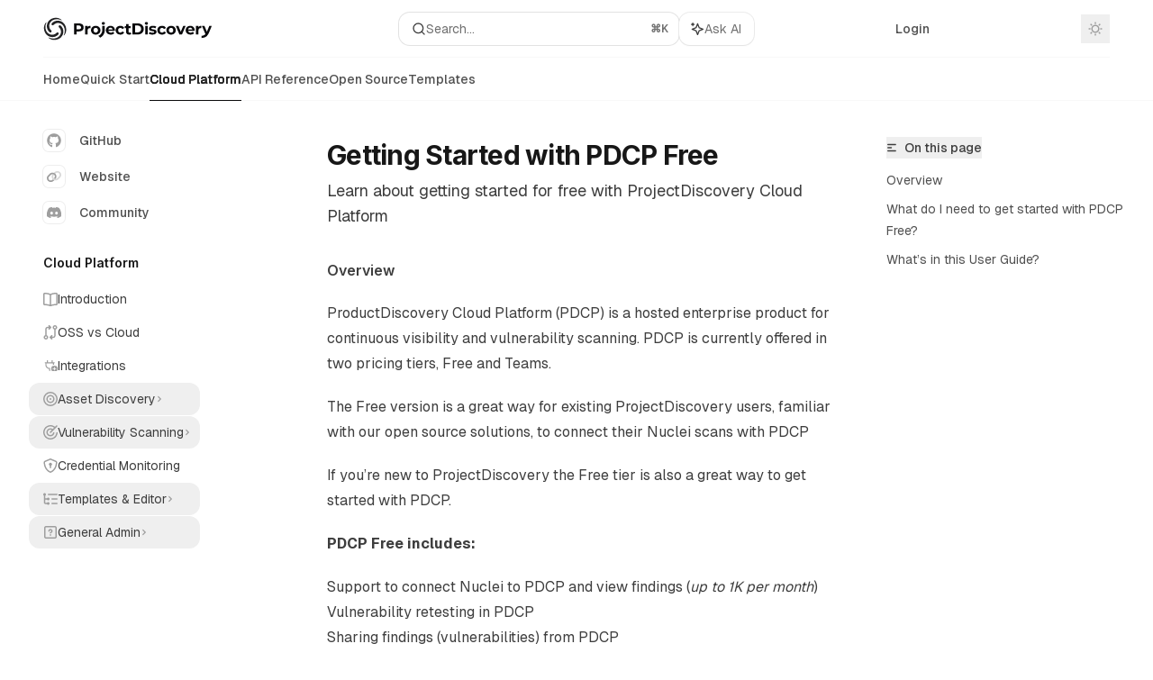

--- FILE ---
content_type: text/html; charset=utf-8
request_url: https://docs.projectdiscovery.io/cloud/free/overview?ref=blog.projectdiscovery.io
body_size: 42379
content:
<!DOCTYPE html><html lang="en" class="__variable_47c970 __variable_3bbdad dark" data-banner-state="visible" data-page-mode="none"><head><meta charSet="utf-8"/><meta name="viewport" content="width=device-width, initial-scale=1, maximum-scale=1, viewport-fit=cover"/><link rel="preload" href="/mintlify-assets/_next/static/media/bb3ef058b751a6ad-s.p.woff2" as="font" crossorigin="" type="font/woff2"/><link rel="preload" href="/mintlify-assets/_next/static/media/c4b700dcb2187787-s.p.woff2" as="font" crossorigin="" type="font/woff2"/><link rel="preload" href="/mintlify-assets/_next/static/media/e4af272ccee01ff0-s.p.woff2" as="font" crossorigin="" type="font/woff2"/><link rel="preload" as="image" href="https://mintcdn.com/projectdiscovery/QMSzxH-9WdJUK12B/logo/ProjectDiscovery-Logo-OnLight.svg?fit=max&amp;auto=format&amp;n=QMSzxH-9WdJUK12B&amp;q=85&amp;s=d73f50fceacc023eef895fa4749308fa"/><link rel="preload" as="image" href="https://mintcdn.com/projectdiscovery/QMSzxH-9WdJUK12B/logo/ProjectDiscovery-Logo-OnDark.svg?fit=max&amp;auto=format&amp;n=QMSzxH-9WdJUK12B&amp;q=85&amp;s=d0210571cb3af7cc78c44619e76078c4"/><link rel="stylesheet" href="/mintlify-assets/_next/static/css/036faf4489cc5775.css?dpl=dpl_4x5QHHnDTTmJr6wpkjtUa5Zqqnb9" data-precedence="next"/><link rel="stylesheet" href="/mintlify-assets/_next/static/css/9e8832c8599d2dba.css?dpl=dpl_4x5QHHnDTTmJr6wpkjtUa5Zqqnb9" data-precedence="next"/><link rel="stylesheet" href="/mintlify-assets/_next/static/css/5b8c8e3125ac4cdb.css?dpl=dpl_4x5QHHnDTTmJr6wpkjtUa5Zqqnb9" data-precedence="next"/><link rel="preload" as="script" fetchPriority="low" href="/mintlify-assets/_next/static/chunks/webpack-9c76db5026884fcb.js?dpl=dpl_4x5QHHnDTTmJr6wpkjtUa5Zqqnb9"/><script src="/mintlify-assets/_next/static/chunks/87c73c54-dd8d81ac9604067c.js?dpl=dpl_4x5QHHnDTTmJr6wpkjtUa5Zqqnb9" async=""></script><script src="/mintlify-assets/_next/static/chunks/90018-e4ae227203d1760d.js?dpl=dpl_4x5QHHnDTTmJr6wpkjtUa5Zqqnb9" async=""></script><script src="/mintlify-assets/_next/static/chunks/main-app-76ddd9525ef90e67.js?dpl=dpl_4x5QHHnDTTmJr6wpkjtUa5Zqqnb9" async=""></script><script src="/mintlify-assets/_next/static/chunks/891cff7f-dcf0b8e94fd9e2cd.js?dpl=dpl_4x5QHHnDTTmJr6wpkjtUa5Zqqnb9" async=""></script><script src="/mintlify-assets/_next/static/chunks/82431-a3e0a126611457bf.js?dpl=dpl_4x5QHHnDTTmJr6wpkjtUa5Zqqnb9" async=""></script><script src="/mintlify-assets/_next/static/chunks/43881-67920a24b626c850.js?dpl=dpl_4x5QHHnDTTmJr6wpkjtUa5Zqqnb9" async=""></script><script src="/mintlify-assets/_next/static/chunks/98816-4875194b6205382d.js?dpl=dpl_4x5QHHnDTTmJr6wpkjtUa5Zqqnb9" async=""></script><script src="/mintlify-assets/_next/static/chunks/65328-3d54cd12f81740fc.js?dpl=dpl_4x5QHHnDTTmJr6wpkjtUa5Zqqnb9" async=""></script><script src="/mintlify-assets/_next/static/chunks/19664-8ce43df6b74bea12.js?dpl=dpl_4x5QHHnDTTmJr6wpkjtUa5Zqqnb9" async=""></script><script src="/mintlify-assets/_next/static/chunks/25930-01dd4e2ef73c8192.js?dpl=dpl_4x5QHHnDTTmJr6wpkjtUa5Zqqnb9" async=""></script><script src="/mintlify-assets/_next/static/chunks/30479-b07fa1b16940be02.js?dpl=dpl_4x5QHHnDTTmJr6wpkjtUa5Zqqnb9" async=""></script><script src="/mintlify-assets/_next/static/chunks/app/error-c060937b45dcf8a0.js?dpl=dpl_4x5QHHnDTTmJr6wpkjtUa5Zqqnb9" async=""></script><script src="/mintlify-assets/_next/static/chunks/cfdfcc00-442051842d4b5e4f.js?dpl=dpl_4x5QHHnDTTmJr6wpkjtUa5Zqqnb9" async=""></script><script src="/mintlify-assets/_next/static/chunks/d30757c7-2d2105da33b688d0.js?dpl=dpl_4x5QHHnDTTmJr6wpkjtUa5Zqqnb9" async=""></script><script src="/mintlify-assets/_next/static/chunks/21246-a76922653256bc59.js?dpl=dpl_4x5QHHnDTTmJr6wpkjtUa5Zqqnb9" async=""></script><script src="/mintlify-assets/_next/static/chunks/91769-9676d6554ffd66a5.js?dpl=dpl_4x5QHHnDTTmJr6wpkjtUa5Zqqnb9" async=""></script><script src="/mintlify-assets/_next/static/chunks/70523-43da3b59f75962b1.js?dpl=dpl_4x5QHHnDTTmJr6wpkjtUa5Zqqnb9" async=""></script><script src="/mintlify-assets/_next/static/chunks/74610-281c4fe11ead87d4.js?dpl=dpl_4x5QHHnDTTmJr6wpkjtUa5Zqqnb9" async=""></script><script src="/mintlify-assets/_next/static/chunks/73205-a2c167623badc97e.js?dpl=dpl_4x5QHHnDTTmJr6wpkjtUa5Zqqnb9" async=""></script><script src="/mintlify-assets/_next/static/chunks/14224-36e6b7aac9555883.js?dpl=dpl_4x5QHHnDTTmJr6wpkjtUa5Zqqnb9" async=""></script><script src="/mintlify-assets/_next/static/chunks/83667-96d468d2a9e97e66.js?dpl=dpl_4x5QHHnDTTmJr6wpkjtUa5Zqqnb9" async=""></script><script src="/mintlify-assets/_next/static/chunks/86707-51019e4db536ad3f.js?dpl=dpl_4x5QHHnDTTmJr6wpkjtUa5Zqqnb9" async=""></script><script src="/mintlify-assets/_next/static/chunks/59823-6706688e96d67c66.js?dpl=dpl_4x5QHHnDTTmJr6wpkjtUa5Zqqnb9" async=""></script><script src="/mintlify-assets/_next/static/chunks/app/%255Fsites/%5Bsubdomain%5D/(multitenant)/layout-12f4782e0ecfb2fe.js?dpl=dpl_4x5QHHnDTTmJr6wpkjtUa5Zqqnb9" async=""></script><script src="/mintlify-assets/_next/static/chunks/app/%255Fsites/%5Bsubdomain%5D/not-found-925637f4ed534041.js?dpl=dpl_4x5QHHnDTTmJr6wpkjtUa5Zqqnb9" async=""></script><script src="/mintlify-assets/_next/static/chunks/app/%255Fsites/%5Bsubdomain%5D/error-5170d41fa0805672.js?dpl=dpl_4x5QHHnDTTmJr6wpkjtUa5Zqqnb9" async=""></script><script src="/mintlify-assets/_next/static/chunks/25263-e8148a9469ac0518.js?dpl=dpl_4x5QHHnDTTmJr6wpkjtUa5Zqqnb9" async=""></script><script src="/mintlify-assets/_next/static/chunks/21822-97bc78591e6a27ed.js?dpl=dpl_4x5QHHnDTTmJr6wpkjtUa5Zqqnb9" async=""></script><script src="/mintlify-assets/_next/static/chunks/app/%255Fsites/%5Bsubdomain%5D/(multitenant)/%5B%5B...slug%5D%5D/page-717290e0ac1f08d7.js?dpl=dpl_4x5QHHnDTTmJr6wpkjtUa5Zqqnb9" async=""></script><script src="/mintlify-assets/_next/static/chunks/64829-3fe744dcf3607a79.js?dpl=dpl_4x5QHHnDTTmJr6wpkjtUa5Zqqnb9" async=""></script><script src="/mintlify-assets/_next/static/chunks/app/%255Fsites/%5Bsubdomain%5D/(multitenant)/%40topbar/%5B%5B...slug%5D%5D/page-b9cd1f66b57fc733.js?dpl=dpl_4x5QHHnDTTmJr6wpkjtUa5Zqqnb9" async=""></script><meta name="next-size-adjust" content=""/><title>Getting Started with PDCP Free - ProjectDiscovery Documentation</title><meta name="description" content="Learn about getting started for free with ProjectDiscovery Cloud Platform"/><meta name="application-name" content="ProjectDiscovery Documentation"/><meta name="generator" content="Mintlify"/><meta name="msapplication-config" content="/mintlify-assets/_mintlify/favicons/projectdiscovery/CvwvVv9G0Y2ixbRF/_generated/favicon/browserconfig.xml"/><meta name="apple-mobile-web-app-title" content="ProjectDiscovery Documentation"/><meta name="msapplication-TileColor" content="#09090b"/><meta name="charset" content="utf-8"/><meta name="og:site_name" content="ProjectDiscovery Documentation"/><meta name="canonical" content="https://docs.projectdiscovery.io/cloud/free/overview"/><link rel="canonical" href="https://docs.projectdiscovery.io/cloud/free/overview"/><link rel="alternate" type="application/xml" href="/sitemap.xml"/><meta property="og:title" content="Getting Started with PDCP Free - ProjectDiscovery Documentation"/><meta property="og:description" content="Learn about getting started for free with ProjectDiscovery Cloud Platform"/><meta property="og:url" content="https://docs.projectdiscovery.io/cloud/free/overview"/><meta property="og:image" content="https://projectdiscovery.mintlify.app/mintlify-assets/_next/image?url=%2F_mintlify%2Fapi%2Fog%3Fdivision%3DDocumentation%26title%3DGetting%2BStarted%2Bwith%2BPDCP%2BFree%26description%3DLearn%2Babout%2Bgetting%2Bstarted%2Bfor%2Bfree%2Bwith%2BProjectDiscovery%2BCloud%2BPlatform%26logoLight%3Dhttps%253A%252F%252Fmintcdn.com%252Fprojectdiscovery%252FQMSzxH-9WdJUK12B%252Flogo%252FProjectDiscovery-Logo-OnLight.svg%253Ffit%253Dmax%2526auto%253Dformat%2526n%253DQMSzxH-9WdJUK12B%2526q%253D85%2526s%253Dd73f50fceacc023eef895fa4749308fa%26logoDark%3Dhttps%253A%252F%252Fmintcdn.com%252Fprojectdiscovery%252FQMSzxH-9WdJUK12B%252Flogo%252FProjectDiscovery-Logo-OnDark.svg%253Ffit%253Dmax%2526auto%253Dformat%2526n%253DQMSzxH-9WdJUK12B%2526q%253D85%2526s%253Dd0210571cb3af7cc78c44619e76078c4%26primaryColor%3D%252309090b%26lightColor%3D%2523FAFAFA%26darkColor%3D%25230D001D%26backgroundLight%3D%2523ffffff%26backgroundDark%3D%252309090b&amp;w=1200&amp;q=100"/><meta property="og:image:width" content="1200"/><meta property="og:image:height" content="630"/><meta property="og:type" content="website"/><meta name="twitter:card" content="summary_large_image"/><meta name="twitter:title" content="Getting Started with PDCP Free - ProjectDiscovery Documentation"/><meta name="twitter:description" content="Learn about getting started for free with ProjectDiscovery Cloud Platform"/><meta name="twitter:image" content="https://projectdiscovery.mintlify.app/mintlify-assets/_next/image?url=%2F_mintlify%2Fapi%2Fog%3Fdivision%3DDocumentation%26title%3DGetting%2BStarted%2Bwith%2BPDCP%2BFree%26description%3DLearn%2Babout%2Bgetting%2Bstarted%2Bfor%2Bfree%2Bwith%2BProjectDiscovery%2BCloud%2BPlatform%26logoLight%3Dhttps%253A%252F%252Fmintcdn.com%252Fprojectdiscovery%252FQMSzxH-9WdJUK12B%252Flogo%252FProjectDiscovery-Logo-OnLight.svg%253Ffit%253Dmax%2526auto%253Dformat%2526n%253DQMSzxH-9WdJUK12B%2526q%253D85%2526s%253Dd73f50fceacc023eef895fa4749308fa%26logoDark%3Dhttps%253A%252F%252Fmintcdn.com%252Fprojectdiscovery%252FQMSzxH-9WdJUK12B%252Flogo%252FProjectDiscovery-Logo-OnDark.svg%253Ffit%253Dmax%2526auto%253Dformat%2526n%253DQMSzxH-9WdJUK12B%2526q%253D85%2526s%253Dd0210571cb3af7cc78c44619e76078c4%26primaryColor%3D%252309090b%26lightColor%3D%2523FAFAFA%26darkColor%3D%25230D001D%26backgroundLight%3D%2523ffffff%26backgroundDark%3D%252309090b&amp;w=1200&amp;q=100"/><meta name="twitter:image:width" content="1200"/><meta name="twitter:image:height" content="630"/><link rel="apple-touch-icon" href="/mintlify-assets/_mintlify/favicons/projectdiscovery/CvwvVv9G0Y2ixbRF/_generated/favicon/apple-touch-icon.png" type="image/png" sizes="180x180"/><link rel="icon" href="/mintlify-assets/_mintlify/favicons/projectdiscovery/CvwvVv9G0Y2ixbRF/_generated/favicon/favicon-16x16.png" type="image/png" sizes="16x16" media="(prefers-color-scheme: light)"/><link rel="icon" href="/mintlify-assets/_mintlify/favicons/projectdiscovery/CvwvVv9G0Y2ixbRF/_generated/favicon/favicon-32x32.png" type="image/png" sizes="32x32" media="(prefers-color-scheme: light)"/><link rel="shortcut icon" href="/mintlify-assets/_mintlify/favicons/projectdiscovery/CvwvVv9G0Y2ixbRF/_generated/favicon/favicon.ico" type="image/x-icon" media="(prefers-color-scheme: light)"/><link rel="icon" href="/mintlify-assets/_mintlify/favicons/projectdiscovery/CvwvVv9G0Y2ixbRF/_generated/favicon-dark/favicon-16x16.png" type="image/png" sizes="16x16" media="(prefers-color-scheme: dark)"/><link rel="icon" href="/mintlify-assets/_mintlify/favicons/projectdiscovery/CvwvVv9G0Y2ixbRF/_generated/favicon-dark/favicon-32x32.png" type="image/png" sizes="32x32" media="(prefers-color-scheme: dark)"/><link rel="shortcut icon" href="/mintlify-assets/_mintlify/favicons/projectdiscovery/CvwvVv9G0Y2ixbRF/_generated/favicon-dark/favicon.ico" type="image/x-icon" media="(prefers-color-scheme: dark)"/><script type="text/javascript">(function(a,b){try{let c=document.getElementById("banner")?.innerText;if(c){for(let d=0;d<localStorage.length;d++){let e=localStorage.key(d);if(e?.endsWith(a)&&localStorage.getItem(e)===c)return void document.documentElement.setAttribute(b,"hidden")}document.documentElement.setAttribute(b,"visible");return}for(let c=0;c<localStorage.length;c++){let d=localStorage.key(c);if(d?.endsWith(a)&&localStorage.getItem(d))return void document.documentElement.setAttribute(b,"hidden")}document.documentElement.setAttribute(b,"visible")}catch(a){document.documentElement.setAttribute(b,"hidden")}})(
  "bannerDismissed",
  "data-banner-state",
)</script><script src="/mintlify-assets/_next/static/chunks/polyfills-42372ed130431b0a.js?dpl=dpl_4x5QHHnDTTmJr6wpkjtUa5Zqqnb9" noModule=""></script></head><body><div hidden=""><!--$--><!--/$--></div><script>((a,b,c,d,e,f,g,h)=>{let i=document.documentElement,j=["light","dark"];function k(b){var c;(Array.isArray(a)?a:[a]).forEach(a=>{let c="class"===a,d=c&&f?e.map(a=>f[a]||a):e;c?(i.classList.remove(...d),i.classList.add(f&&f[b]?f[b]:b)):i.setAttribute(a,b)}),c=b,h&&j.includes(c)&&(i.style.colorScheme=c)}if(d)k(d);else try{let a=localStorage.getItem(b)||c,d=g&&"system"===a?window.matchMedia("(prefers-color-scheme: dark)").matches?"dark":"light":a;k(d)}catch(a){}})("class","isDarkMode","system",null,["dark","light","true","false","system"],{"true":"dark","false":"light","dark":"dark","light":"light"},true,true)</script><script>(self.__next_s=self.__next_s||[]).push([0,{"children":"(function j(a,b,c,d,e){try{let f,g,h=[];try{h=window.location.pathname.split(\"/\").filter(a=>\"\"!==a&&\"global\"!==a).slice(0,2)}catch{h=[]}let i=h.find(a=>c.includes(a)),j=[];for(let c of(i?j.push(i):j.push(b),j.push(\"global\"),j)){if(!c)continue;let b=a[c];if(b?.content){f=b.content,g=c;break}}if(!f)return void document.documentElement.setAttribute(d,\"hidden\");let k=!0,l=0;for(;l<localStorage.length;){let a=localStorage.key(l);if(l++,!a?.endsWith(e))continue;let b=localStorage.getItem(a);if(b&&b===f){k=!1;break}g&&(a.startsWith(`lang:${g}_`)||!a.startsWith(\"lang:\"))&&(localStorage.removeItem(a),l--)}document.documentElement.setAttribute(d,k?\"visible\":\"hidden\")}catch(a){console.error(a),document.documentElement.setAttribute(d,\"hidden\")}})(\n  {},\n  \"en\",\n  [],\n  \"data-banner-state\",\n  \"bannerDismissed\",\n)","id":"_mintlify-banner-script"}])</script><style>:root {
    --primary: 9 9 11;
    --primary-light: 250 250 250;
    --primary-dark: 13 0 29;
    --tooltip-foreground: 255 255 255;
    --background-light: 255 255 255;
    --background-dark: 9 9 11;
    --gray-50: 243 243 243;
    --gray-100: 238 238 238;
    --gray-200: 222 222 222;
    --gray-300: 206 206 206;
    --gray-400: 158 158 158;
    --gray-500: 112 112 112;
    --gray-600: 80 80 80;
    --gray-700: 62 62 62;
    --gray-800: 37 37 37;
    --gray-900: 23 23 23;
    --gray-950: 10 10 10;
  }</style><div class="relative antialiased text-gray-500 dark:text-gray-400"><script>(self.__next_s=self.__next_s||[]).push([0,{"suppressHydrationWarning":true,"children":"(function(a,b,c,d){var e;let f,g=\"mint\"===d||\"linden\"===d?\"sidebar\":\"sidebar-content\",h=(e=d,f=\"navbar-transition\",\"maple\"===e&&(f+=\"-maple\"),\"willow\"===e&&(f+=\"-willow\"),f);function i(){document.documentElement.classList.add(\"lg:[--scroll-mt:9.5rem]\")}function j(a){document.getElementById(g)?.style.setProperty(\"top\",`${a}rem`)}function k(a){document.getElementById(g)?.style.setProperty(\"height\",`calc(100vh - ${a}rem)`)}function l(a,b){!a&&b||a&&!b?(i(),document.documentElement.classList.remove(\"lg:[--scroll-mt:12rem]\")):a&&b&&(document.documentElement.classList.add(\"lg:[--scroll-mt:12rem]\"),document.documentElement.classList.remove(\"lg:[--scroll-mt:9.5rem]\"))}let m=document.documentElement.getAttribute(\"data-banner-state\"),n=null!=m?\"visible\"===m:b;switch(d){case\"mint\":j(c),l(a,n);break;case\"palm\":case\"aspen\":j(c),k(c),l(a,n);break;case\"linden\":j(c),n&&i();break;case\"almond\":document.documentElement.style.setProperty(\"--scroll-mt\",\"2.5rem\"),j(c),k(c)}let o=function(){let a=document.createElement(\"style\");return a.appendChild(document.createTextNode(\"*,*::before,*::after{-webkit-transition:none!important;-moz-transition:none!important;-o-transition:none!important;-ms-transition:none!important;transition:none!important}\")),document.head.appendChild(a),function(){window.getComputedStyle(document.body),setTimeout(()=>{document.head.removeChild(a)},1)}}();(\"requestAnimationFrame\"in globalThis?requestAnimationFrame:setTimeout)(()=>{let a;a=!1,a=window.scrollY>50,document.getElementById(h)?.setAttribute(\"data-is-opaque\",`${!!a}`),o()})})(\n  true,\n  false,\n  (function m(a,b,c){let d=document.documentElement.getAttribute(\"data-banner-state\"),e=2.5*!!(null!=d?\"visible\"===d:b),f=3*!!a,g=4,h=e+g+f;switch(c){case\"mint\":case\"palm\":break;case\"aspen\":f=2.5*!!a,g=3.5,h=e+f+g;break;case\"linden\":g=4,h=e+g;break;case\"almond\":g=3.5,h=e+g}return h})(true, false, \"mint\"),\n  \"mint\",\n)","id":"_mintlify-scroll-top-script"}])</script><a href="#content-area" class="sr-only focus:not-sr-only focus:fixed focus:top-2 focus:left-2 focus:z-50 focus:p-2 focus:text-sm focus:bg-background-light dark:focus:bg-background-dark focus:rounded-md focus:outline-primary dark:focus:outline-primary-light">Skip to main content</a><div class="max-lg:contents lg:flex lg:w-full"><div class="max-lg:contents lg:flex-1 lg:min-w-0 lg:overflow-x-clip"><div id="navbar" class="z-30 fixed lg:sticky top-0 w-full peer is-not-custom peer is-not-center peer is-not-wide peer is-not-frame"><div id="navbar-transition" class="absolute w-full h-full backdrop-blur flex-none transition-colors duration-500 border-b border-gray-500/5 dark:border-gray-300/[0.06] data-[is-opaque=true]:bg-background-light data-[is-opaque=true]:supports-backdrop-blur:bg-background-light/95 data-[is-opaque=true]:dark:bg-background-dark/75 data-[is-opaque=false]:supports-backdrop-blur:bg-background-light/60 data-[is-opaque=false]:dark:bg-transparent" data-is-opaque="false"></div><div class="max-w-8xl mx-auto relative"><div><div class="relative"><div class="flex items-center lg:px-12 h-16 min-w-0 mx-4 lg:mx-0"><div class="h-full relative flex-1 flex items-center gap-x-4 min-w-0 border-b border-gray-500/5 dark:border-gray-300/[0.06]"><div class="flex-1 flex items-center gap-x-4"><a class="" href="/"><span class="sr-only">ProjectDiscovery Documentation<!-- --> home page</span><img class="nav-logo w-auto h-7 relative object-contain block dark:hidden" src="https://mintcdn.com/projectdiscovery/QMSzxH-9WdJUK12B/logo/ProjectDiscovery-Logo-OnLight.svg?fit=max&amp;auto=format&amp;n=QMSzxH-9WdJUK12B&amp;q=85&amp;s=d73f50fceacc023eef895fa4749308fa" alt="light logo"/><img class="nav-logo w-auto h-7 relative object-contain hidden dark:block" src="https://mintcdn.com/projectdiscovery/QMSzxH-9WdJUK12B/logo/ProjectDiscovery-Logo-OnDark.svg?fit=max&amp;auto=format&amp;n=QMSzxH-9WdJUK12B&amp;q=85&amp;s=d0210571cb3af7cc78c44619e76078c4" alt="dark logo"/></a><div class="hidden lg:flex items-center gap-x-2"></div></div><div class="relative hidden lg:flex items-center flex-1 z-20 gap-2.5"><button type="button" class="flex pointer-events-auto rounded-xl w-full items-center text-sm leading-6 h-9 pl-3.5 pr-3 text-gray-500 dark:text-white/50 bg-background-light dark:bg-background-dark dark:brightness-[1.1] dark:ring-1 dark:hover:brightness-[1.25] ring-1 ring-gray-400/30 hover:ring-gray-600/30 dark:ring-gray-600/30 dark:hover:ring-gray-500/30 justify-between truncate gap-2 min-w-[43px]" id="search-bar-entry" aria-label="Open search"><div class="flex items-center gap-2 min-w-[42px]"><svg xmlns="http://www.w3.org/2000/svg" width="16" height="16" viewBox="0 0 24 24" fill="none" stroke="currentColor" stroke-width="2" stroke-linecap="round" stroke-linejoin="round" class="lucide lucide-search min-w-4 flex-none text-gray-700 hover:text-gray-800 dark:text-gray-400 hover:dark:text-gray-200"><circle cx="11" cy="11" r="8"></circle><path d="m21 21-4.3-4.3"></path></svg><div class="truncate min-w-0">Search...</div></div><span class="flex-none text-xs font-semibold">⌘<!-- -->K</span></button><button type="button" class="flex-none hidden lg:flex items-center justify-center gap-1.5 pl-3 pr-3.5 h-9 rounded-xl shadow-sm bg-background-light dark:bg-background-dark dark:brightness-[1.1] dark:ring-1 dark:hover:brightness-[1.25] ring-1 ring-gray-400/20 hover:ring-gray-600/25 dark:ring-gray-600/30 dark:hover:ring-gray-500/30" id="assistant-entry" aria-label="Toggle assistant panel" data-state="closed"><svg xmlns="http://www.w3.org/2000/svg" width="18" height="18" viewBox="0 0 18 18" class="size-4 shrink-0 text-gray-700 hover:text-gray-800 dark:text-gray-400 hover:dark:text-gray-200"><g fill="currentColor"><path d="M5.658,2.99l-1.263-.421-.421-1.263c-.137-.408-.812-.408-.949,0l-.421,1.263-1.263,.421c-.204,.068-.342,.259-.342,.474s.138,.406,.342,.474l1.263,.421,.421,1.263c.068,.204,.26,.342,.475,.342s.406-.138,.475-.342l.421-1.263,1.263-.421c.204-.068,.342-.259,.342-.474s-.138-.406-.342-.474Z" fill="currentColor" data-stroke="none" stroke="none"></path><polygon points="9.5 2.75 11.412 7.587 16.25 9.5 11.412 11.413 9.5 16.25 7.587 11.413 2.75 9.5 7.587 7.587 9.5 2.75" fill="none" stroke="currentColor" stroke-linecap="round" stroke-linejoin="round" stroke-width="1.5"></polygon></g></svg><span class="text-sm text-gray-500 dark:text-white/50 whitespace-nowrap">Ask AI</span></button></div><div class="flex-1 relative hidden lg:flex items-center ml-auto justify-end space-x-4"><nav class="text-sm"><ul class="flex space-x-6 items-center"><li class="navbar-link"><a href="https://cloud.projectdiscovery.io/" class="flex items-center gap-1.5 whitespace-nowrap font-medium text-gray-600 hover:text-gray-900 dark:text-gray-400 dark:hover:text-gray-300" target="_blank">Login</a></li><li class="block lg:hidden"><a class="flex items-center gap-1.5 whitespace-nowrap font-medium text-gray-600 hover:text-gray-900 dark:text-gray-400 dark:hover:text-gray-300" href="https://github.com/projectdiscovery/nuclei">Get Started</a></li><li class="whitespace-nowrap hidden lg:flex" id="topbar-cta-button"><a target="_blank" class="group px-4 py-1.5 relative inline-flex items-center text-sm font-medium" href="https://github.com/projectdiscovery/nuclei"><span class="absolute inset-0 bg-primary-dark rounded-xl group-hover:opacity-[0.9]"></span><div class="mr-0.5 space-x-2.5 flex items-center"><span class="z-10 text-white">Get Started</span><svg width="3" height="24" viewBox="0 -9 3 24" class="h-5 rotate-0 overflow-visible text-white/90"><path d="M0 0L3 3L0 6" fill="none" stroke="currentColor" stroke-width="1.5" stroke-linecap="round"></path></svg></div></a></li></ul></nav><div class="flex items-center"><button class="group p-2 flex items-center justify-center" aria-label="Toggle dark mode"><svg width="16" height="16" viewBox="0 0 16 16" fill="none" stroke="currentColor" xmlns="http://www.w3.org/2000/svg" class="h-4 w-4 block text-gray-400 dark:hidden group-hover:text-gray-600"><g clip-path="url(#clip0_2880_7340)"><path d="M8 1.11133V2.00022" stroke-width="1.5" stroke-linecap="round" stroke-linejoin="round"></path><path d="M12.8711 3.12891L12.2427 3.75735" stroke-width="1.5" stroke-linecap="round" stroke-linejoin="round"></path><path d="M14.8889 8H14" stroke-width="1.5" stroke-linecap="round" stroke-linejoin="round"></path><path d="M12.8711 12.8711L12.2427 12.2427" stroke-width="1.5" stroke-linecap="round" stroke-linejoin="round"></path><path d="M8 14.8889V14" stroke-width="1.5" stroke-linecap="round" stroke-linejoin="round"></path><path d="M3.12891 12.8711L3.75735 12.2427" stroke-width="1.5" stroke-linecap="round" stroke-linejoin="round"></path><path d="M1.11133 8H2.00022" stroke-width="1.5" stroke-linecap="round" stroke-linejoin="round"></path><path d="M3.12891 3.12891L3.75735 3.75735" stroke-width="1.5" stroke-linecap="round" stroke-linejoin="round"></path><path d="M8.00043 11.7782C10.0868 11.7782 11.7782 10.0868 11.7782 8.00043C11.7782 5.91402 10.0868 4.22266 8.00043 4.22266C5.91402 4.22266 4.22266 5.91402 4.22266 8.00043C4.22266 10.0868 5.91402 11.7782 8.00043 11.7782Z" stroke-width="1.5" stroke-linecap="round" stroke-linejoin="round"></path></g><defs><clipPath id="clip0_2880_7340"><rect width="16" height="16" fill="white"></rect></clipPath></defs></svg><svg xmlns="http://www.w3.org/2000/svg" width="24" height="24" viewBox="0 0 24 24" fill="none" stroke="currentColor" stroke-width="2" stroke-linecap="round" stroke-linejoin="round" class="lucide lucide-moon h-4 w-4 hidden dark:block text-gray-500 dark:group-hover:text-gray-300"><path d="M12 3a6 6 0 0 0 9 9 9 9 0 1 1-9-9Z"></path></svg></button></div></div><div class="flex lg:hidden items-center gap-3"><button type="button" class="text-gray-500 w-8 h-8 flex items-center justify-center hover:text-gray-600 dark:text-gray-400 dark:hover:text-gray-300" id="search-bar-entry-mobile" aria-label="Open search"><span class="sr-only">Search...</span><svg class="h-4 w-4 bg-gray-500 dark:bg-gray-400 hover:bg-gray-600 dark:hover:bg-gray-300" style="-webkit-mask-image:url(https://d3gk2c5xim1je2.cloudfront.net/v7.1.0/solid/magnifying-glass.svg);-webkit-mask-repeat:no-repeat;-webkit-mask-position:center;mask-image:url(https://d3gk2c5xim1je2.cloudfront.net/v7.1.0/solid/magnifying-glass.svg);mask-repeat:no-repeat;mask-position:center"></svg></button><button id="assistant-entry-mobile"><svg xmlns="http://www.w3.org/2000/svg" width="18" height="18" viewBox="0 0 18 18" class="size-4.5 text-gray-500 dark:text-gray-400 hover:text-gray-600 dark:hover:text-gray-300"><g fill="currentColor"><path d="M5.658,2.99l-1.263-.421-.421-1.263c-.137-.408-.812-.408-.949,0l-.421,1.263-1.263,.421c-.204,.068-.342,.259-.342,.474s.138,.406,.342,.474l1.263,.421,.421,1.263c.068,.204,.26,.342,.475,.342s.406-.138,.475-.342l.421-1.263,1.263-.421c.204-.068,.342-.259,.342-.474s-.138-.406-.342-.474Z" fill="currentColor" data-stroke="none" stroke="none"></path><polygon points="9.5 2.75 11.412 7.587 16.25 9.5 11.412 11.413 9.5 16.25 7.587 11.413 2.75 9.5 7.587 7.587 9.5 2.75" fill="none" stroke="currentColor" stroke-linecap="round" stroke-linejoin="round" stroke-width="1.5"></polygon></g></svg></button><button aria-label="More actions" class="h-7 w-5 flex items-center justify-end"><svg class="h-4 w-4 bg-gray-500 dark:bg-gray-400 hover:bg-gray-600 dark:hover:bg-gray-300" style="-webkit-mask-image:url(https://d3gk2c5xim1je2.cloudfront.net/v7.1.0/solid/ellipsis-vertical.svg);-webkit-mask-repeat:no-repeat;-webkit-mask-position:center;mask-image:url(https://d3gk2c5xim1je2.cloudfront.net/v7.1.0/solid/ellipsis-vertical.svg);mask-repeat:no-repeat;mask-position:center"></svg></button></div></div></div><button type="button" class="flex items-center h-14 py-4 px-5 lg:hidden focus:outline-0 w-full text-left"><div class="text-gray-500 hover:text-gray-600 dark:text-gray-400 dark:hover:text-gray-300"><span class="sr-only">Navigation</span><svg class="h-4" fill="currentColor" xmlns="http://www.w3.org/2000/svg" viewBox="0 0 448 512"><path d="M0 96C0 78.3 14.3 64 32 64H416c17.7 0 32 14.3 32 32s-14.3 32-32 32H32C14.3 128 0 113.7 0 96zM0 256c0-17.7 14.3-32 32-32H416c17.7 0 32 14.3 32 32s-14.3 32-32 32H32c-17.7 0-32-14.3-32-32zM448 416c0 17.7-14.3 32-32 32H32c-17.7 0-32-14.3-32-32s14.3-32 32-32H416c17.7 0 32 14.3 32 32z"></path></svg></div><div class="ml-4 flex text-sm leading-6 whitespace-nowrap min-w-0 space-x-3 overflow-hidden"><div class="font-semibold text-gray-900 truncate dark:text-gray-200 min-w-0 flex-1">Getting Started with PDCP Free</div></div></button></div><div class="hidden lg:flex px-12 h-12"><div class="nav-tabs h-full flex text-sm gap-x-6"><a class="link nav-tabs-item group relative h-full gap-2 flex items-center font-medium text-gray-600 dark:text-gray-400 hover:text-gray-800 dark:hover:text-gray-300" href="/home">Home<div class="absolute bottom-0 h-[1.5px] w-full left-0 group-hover:bg-gray-200 dark:group-hover:bg-gray-700"></div></a><a class="link nav-tabs-item group relative h-full gap-2 flex items-center font-medium text-gray-600 dark:text-gray-400 hover:text-gray-800 dark:hover:text-gray-300" href="/quickstart">Quick Start<div class="absolute bottom-0 h-[1.5px] w-full left-0 group-hover:bg-gray-200 dark:group-hover:bg-gray-700"></div></a><a class="link nav-tabs-item group relative h-full gap-2 flex items-center font-medium hover:text-gray-800 dark:hover:text-gray-300 text-gray-800 dark:text-gray-200 [text-shadow:-0.2px_0_0_currentColor,0.2px_0_0_currentColor]" href="/cloud/introduction">Cloud Platform<div class="absolute bottom-0 h-[1.5px] w-full left-0 bg-primary dark:bg-primary-light"></div></a><a class="link nav-tabs-item group relative h-full gap-2 flex items-center font-medium text-gray-600 dark:text-gray-400 hover:text-gray-800 dark:hover:text-gray-300" href="/api-reference/introduction">API Reference<div class="absolute bottom-0 h-[1.5px] w-full left-0 group-hover:bg-gray-200 dark:group-hover:bg-gray-700"></div></a><a class="link nav-tabs-item group relative h-full gap-2 flex items-center font-medium text-gray-600 dark:text-gray-400 hover:text-gray-800 dark:hover:text-gray-300" href="/opensource">Open Source<div class="absolute bottom-0 h-[1.5px] w-full left-0 group-hover:bg-gray-200 dark:group-hover:bg-gray-700"></div></a><a class="link nav-tabs-item group relative h-full gap-2 flex items-center font-medium text-gray-600 dark:text-gray-400 hover:text-gray-800 dark:hover:text-gray-300" href="/templates/introduction">Templates<div class="absolute bottom-0 h-[1.5px] w-full left-0 group-hover:bg-gray-200 dark:group-hover:bg-gray-700"></div></a></div></div></div></div><span hidden="" style="position:fixed;top:1px;left:1px;width:1px;height:0;padding:0;margin:-1px;overflow:hidden;clip:rect(0, 0, 0, 0);white-space:nowrap;border-width:0;display:none"></span></div><div class="peer-[.is-not-center]:max-w-8xl peer-[.is-center]:max-w-3xl peer-[.is-not-custom]:px-4 peer-[.is-not-custom]:mx-auto peer-[.is-not-custom]:lg:px-8 peer-[.is-wide]:[&amp;&gt;div:last-child]:max-w-6xl peer-[.is-custom]:contents peer-[.is-custom]:[&amp;&gt;div:first-child]:!hidden peer-[.is-custom]:[&amp;&gt;div:first-child]:sm:!hidden peer-[.is-custom]:[&amp;&gt;div:first-child]:md:!hidden peer-[.is-custom]:[&amp;&gt;div:first-child]:lg:!hidden peer-[.is-custom]:[&amp;&gt;div:first-child]:xl:!hidden peer-[.is-center]:[&amp;&gt;div:first-child]:!hidden peer-[.is-center]:[&amp;&gt;div:first-child]:sm:!hidden peer-[.is-center]:[&amp;&gt;div:first-child]:md:!hidden peer-[.is-center]:[&amp;&gt;div:first-child]:lg:!hidden peer-[.is-center]:[&amp;&gt;div:first-child]:xl:!hidden"><div class="z-20 hidden lg:block fixed bottom-0 right-auto w-[18rem]" id="sidebar" style="top:7rem"><div class="absolute inset-0 z-10 stable-scrollbar-gutter overflow-auto pr-8 pb-10" id="sidebar-content"><div class="relative lg:text-sm lg:leading-6"><div class="sticky top-0 h-8"></div><div id="navigation-items"><ul class="list-none"><li class="list-none"><a href="https://github.com/projectdiscovery" target="_blank" rel="noreferrer" class="link nav-anchor ml-4 group flex items-center lg:text-sm lg:leading-6 mb-5 sm:mb-4 font-medium outline-offset-4 text-gray-600 hover:text-gray-900 dark:text-gray-400 dark:hover:text-gray-300"><div class="mr-4 rounded-md p-1 text-gray-400 dark:text-white/50 dark:bg-background-dark dark:brightness-[1.35] dark:ring-1 dark:hover:brightness-150 group-hover:brightness-100 group-hover:ring-0 ring-1 ring-gray-950/[0.07] dark:ring-gray-700/40"><svg class="h-4 w-4 secondary-opacity group-hover:fill-primary-dark group-hover:bg-white bg-gray-400 dark:bg-gray-500" style="-webkit-mask-image:url(https://d3gk2c5xim1je2.cloudfront.net/v7.1.0/brands/github.svg);-webkit-mask-repeat:no-repeat;-webkit-mask-position:center;mask-image:url(https://d3gk2c5xim1je2.cloudfront.net/v7.1.0/brands/github.svg);mask-repeat:no-repeat;mask-position:center"></svg></div>GitHub</a></li><li class="list-none"><a href="https://projectdiscovery.io/" target="_blank" rel="noreferrer" class="link nav-anchor ml-4 group flex items-center lg:text-sm lg:leading-6 mb-5 sm:mb-4 font-medium outline-offset-4 text-gray-600 hover:text-gray-900 dark:text-gray-400 dark:hover:text-gray-300"><div class="mr-4 rounded-md p-1 text-gray-400 dark:text-white/50 dark:bg-background-dark dark:brightness-[1.35] dark:ring-1 dark:hover:brightness-150 group-hover:brightness-100 group-hover:ring-0 ring-1 ring-gray-950/[0.07] dark:ring-gray-700/40"><svg class="h-4 w-4 secondary-opacity group-hover:fill-primary-dark group-hover:bg-white bg-gray-400 dark:bg-gray-500" style="-webkit-mask-image:url(https://d3gk2c5xim1je2.cloudfront.net/v7.1.0/duotone/link.svg);-webkit-mask-repeat:no-repeat;-webkit-mask-position:center;mask-image:url(https://d3gk2c5xim1je2.cloudfront.net/v7.1.0/duotone/link.svg);mask-repeat:no-repeat;mask-position:center"></svg></div>Website</a></li><li class="list-none"><a href="https://projectdiscovery.io/community" target="_blank" rel="noreferrer" class="link nav-anchor ml-4 group flex items-center lg:text-sm lg:leading-6 mb-5 sm:mb-4 font-medium outline-offset-4 text-gray-600 hover:text-gray-900 dark:text-gray-400 dark:hover:text-gray-300"><div class="mr-4 rounded-md p-1 text-gray-400 dark:text-white/50 dark:bg-background-dark dark:brightness-[1.35] dark:ring-1 dark:hover:brightness-150 group-hover:brightness-100 group-hover:ring-0 ring-1 ring-gray-950/[0.07] dark:ring-gray-700/40"><svg class="h-4 w-4 secondary-opacity group-hover:fill-primary-dark group-hover:bg-white bg-gray-400 dark:bg-gray-500" style="-webkit-mask-image:url(https://d3gk2c5xim1je2.cloudfront.net/v7.1.0/brands/discord.svg);-webkit-mask-repeat:no-repeat;-webkit-mask-position:center;mask-image:url(https://d3gk2c5xim1je2.cloudfront.net/v7.1.0/brands/discord.svg);mask-repeat:no-repeat;mask-position:center"></svg></div>Community</a></li></ul><div class="mt-6 lg:mt-8"><div class="sidebar-group-header flex items-center gap-2.5 pl-4 mb-3.5 lg:mb-2.5 font-semibold text-gray-900 dark:text-gray-200"><h5 id="sidebar-title">Cloud Platform</h5></div><ul id="sidebar-group" class="sidebar-group space-y-px"><li id="/cloud/introduction" class="relative scroll-m-4 first:scroll-m-20" data-title="Introduction"><a class="group flex items-center pr-3 py-1.5 cursor-pointer gap-x-3 text-left break-words hyphens-auto rounded-xl w-full outline-offset-[-1px] hover:bg-gray-600/5 dark:hover:bg-gray-200/5 text-gray-700 hover:text-gray-900 dark:text-gray-400 dark:hover:text-gray-300" style="padding-left:1rem" href="/cloud/introduction"><svg class="h-4 w-4 bg-gray-400 dark:bg-gray-500" style="-webkit-mask-image:url(https://d3gk2c5xim1je2.cloudfront.net/v7.1.0/regular/book-open.svg);-webkit-mask-repeat:no-repeat;-webkit-mask-position:center;mask-image:url(https://d3gk2c5xim1je2.cloudfront.net/v7.1.0/regular/book-open.svg);mask-repeat:no-repeat;mask-position:center"></svg><div class="flex-1 flex items-center space-x-2.5"><div class="">Introduction</div></div></a></li><li id="/cloud/ossvscloud" class="relative scroll-m-4 first:scroll-m-20" data-title="OSS vs Cloud"><a class="group flex items-center pr-3 py-1.5 cursor-pointer gap-x-3 text-left rounded-xl w-full outline-offset-[-1px] hover:bg-gray-600/5 dark:hover:bg-gray-200/5 text-gray-700 hover:text-gray-900 dark:text-gray-400 dark:hover:text-gray-300" style="padding-left:1rem" href="/cloud/ossvscloud"><svg class="h-4 w-4 bg-gray-400 dark:bg-gray-500" style="-webkit-mask-image:url(https://d3gk2c5xim1je2.cloudfront.net/v7.1.0/regular/code-compare.svg);-webkit-mask-repeat:no-repeat;-webkit-mask-position:center;mask-image:url(https://d3gk2c5xim1je2.cloudfront.net/v7.1.0/regular/code-compare.svg);mask-repeat:no-repeat;mask-position:center"></svg><div class="flex-1 flex items-center space-x-2.5"><div class="">OSS vs Cloud</div></div></a></li><li id="/cloud/integrations" class="relative scroll-m-4 first:scroll-m-20" data-title="Integrations"><a class="group flex items-center pr-3 py-1.5 cursor-pointer gap-x-3 text-left break-words hyphens-auto rounded-xl w-full outline-offset-[-1px] hover:bg-gray-600/5 dark:hover:bg-gray-200/5 text-gray-700 hover:text-gray-900 dark:text-gray-400 dark:hover:text-gray-300" style="padding-left:1rem" href="/cloud/integrations"><svg class="h-4 w-4 bg-gray-400 dark:bg-gray-500" style="-webkit-mask-image:url(https://d3gk2c5xim1je2.cloudfront.net/v7.1.0/regular/plug-circle-plus.svg);-webkit-mask-repeat:no-repeat;-webkit-mask-position:center;mask-image:url(https://d3gk2c5xim1je2.cloudfront.net/v7.1.0/regular/plug-circle-plus.svg);mask-repeat:no-repeat;mask-position:center"></svg><div class="flex-1 flex items-center space-x-2.5"><div class="">Integrations</div></div></a></li><li data-title="Asset Discovery" data-group-tag="" class="space-y-px"><button class="group flex items-center pr-3 py-1.5 cursor-pointer gap-x-3 text-left rounded-xl w-full outline-offset-[-1px] hover:bg-gray-600/5 dark:hover:bg-gray-200/5 text-gray-700 hover:text-gray-900 dark:text-gray-400 dark:hover:text-gray-300" style="padding-left:1rem" aria-label="Toggle Asset Discovery section" aria-expanded="false"><svg class="h-4 w-4 bg-gray-400 dark:bg-gray-500" style="-webkit-mask-image:url(https://d3gk2c5xim1je2.cloudfront.net/v7.1.0/regular/bullseye.svg);-webkit-mask-repeat:no-repeat;-webkit-mask-position:center;mask-image:url(https://d3gk2c5xim1je2.cloudfront.net/v7.1.0/regular/bullseye.svg);mask-repeat:no-repeat;mask-position:center"></svg><div class="">Asset Discovery</div><svg width="8" height="24" viewBox="0 -9 3 24" class="transition-transform text-gray-400 overflow-visible group-hover:text-gray-600 dark:text-gray-600 dark:group-hover:text-gray-400 w-2 h-5 -mr-0.5"><path d="M0 0L3 3L0 6" fill="none" stroke="currentColor" stroke-width="1.5" stroke-linecap="round"></path></svg></button></li><li data-title="Vulnerability Scanning" data-group-tag="" class="space-y-px"><button class="group flex items-center pr-3 py-1.5 cursor-pointer gap-x-3 text-left rounded-xl w-full outline-offset-[-1px] hover:bg-gray-600/5 dark:hover:bg-gray-200/5 text-gray-700 hover:text-gray-900 dark:text-gray-400 dark:hover:text-gray-300" style="padding-left:1rem" aria-label="Toggle Vulnerability Scanning section" aria-expanded="false"><svg class="h-4 w-4 bg-gray-400 dark:bg-gray-500" style="-webkit-mask-image:url(https://d3gk2c5xim1je2.cloudfront.net/v7.1.0/regular/radar.svg);-webkit-mask-repeat:no-repeat;-webkit-mask-position:center;mask-image:url(https://d3gk2c5xim1je2.cloudfront.net/v7.1.0/regular/radar.svg);mask-repeat:no-repeat;mask-position:center"></svg><div class="">Vulnerability Scanning</div><svg width="8" height="24" viewBox="0 -9 3 24" class="transition-transform text-gray-400 overflow-visible group-hover:text-gray-600 dark:text-gray-600 dark:group-hover:text-gray-400 w-2 h-5 -mr-0.5"><path d="M0 0L3 3L0 6" fill="none" stroke="currentColor" stroke-width="1.5" stroke-linecap="round"></path></svg></button></li><li id="/cloud/credential-monitoring" class="relative scroll-m-4 first:scroll-m-20" data-title="Credential Monitoring"><a class="group flex items-center pr-3 py-1.5 cursor-pointer gap-x-3 text-left rounded-xl w-full outline-offset-[-1px] hover:bg-gray-600/5 dark:hover:bg-gray-200/5 text-gray-700 hover:text-gray-900 dark:text-gray-400 dark:hover:text-gray-300" style="padding-left:1rem" href="/cloud/credential-monitoring"><svg class="h-4 w-4 bg-gray-400 dark:bg-gray-500" style="-webkit-mask-image:url(https://d3gk2c5xim1je2.cloudfront.net/v7.1.0/regular/shield-keyhole.svg);-webkit-mask-repeat:no-repeat;-webkit-mask-position:center;mask-image:url(https://d3gk2c5xim1je2.cloudfront.net/v7.1.0/regular/shield-keyhole.svg);mask-repeat:no-repeat;mask-position:center"></svg><div class="flex-1 flex items-center space-x-2.5"><div class="">Credential Monitoring</div></div></a></li><li data-title="Templates &amp; Editor" data-group-tag="" class="space-y-px"><button class="group flex items-center pr-3 py-1.5 cursor-pointer gap-x-3 text-left rounded-xl w-full outline-offset-[-1px] hover:bg-gray-600/5 dark:hover:bg-gray-200/5 text-gray-700 hover:text-gray-900 dark:text-gray-400 dark:hover:text-gray-300" style="padding-left:1rem" aria-label="Toggle Templates &amp; Editor section" aria-expanded="false"><svg class="h-4 w-4 bg-gray-400 dark:bg-gray-500" style="-webkit-mask-image:url(https://d3gk2c5xim1je2.cloudfront.net/v7.1.0/regular/list-tree.svg);-webkit-mask-repeat:no-repeat;-webkit-mask-position:center;mask-image:url(https://d3gk2c5xim1je2.cloudfront.net/v7.1.0/regular/list-tree.svg);mask-repeat:no-repeat;mask-position:center"></svg><div class="">Templates &amp; Editor</div><svg width="8" height="24" viewBox="0 -9 3 24" class="transition-transform text-gray-400 overflow-visible group-hover:text-gray-600 dark:text-gray-600 dark:group-hover:text-gray-400 w-2 h-5 -mr-0.5"><path d="M0 0L3 3L0 6" fill="none" stroke="currentColor" stroke-width="1.5" stroke-linecap="round"></path></svg></button></li><li data-title="General Admin" data-group-tag="" class="space-y-px"><button class="group flex items-center pr-3 py-1.5 cursor-pointer gap-x-3 text-left rounded-xl w-full outline-offset-[-1px] hover:bg-gray-600/5 dark:hover:bg-gray-200/5 text-gray-700 hover:text-gray-900 dark:text-gray-400 dark:hover:text-gray-300" style="padding-left:1rem" aria-label="Toggle General Admin section" aria-expanded="false"><svg class="h-4 w-4 bg-gray-400 dark:bg-gray-500" style="-webkit-mask-image:url(https://d3gk2c5xim1je2.cloudfront.net/v7.1.0/regular/square-question.svg);-webkit-mask-repeat:no-repeat;-webkit-mask-position:center;mask-image:url(https://d3gk2c5xim1je2.cloudfront.net/v7.1.0/regular/square-question.svg);mask-repeat:no-repeat;mask-position:center"></svg><div class="">General Admin</div><svg width="8" height="24" viewBox="0 -9 3 24" class="transition-transform text-gray-400 overflow-visible group-hover:text-gray-600 dark:text-gray-600 dark:group-hover:text-gray-400 w-2 h-5 -mr-0.5"><path d="M0 0L3 3L0 6" fill="none" stroke="currentColor" stroke-width="1.5" stroke-linecap="round"></path></svg></button></li></ul></div></div></div></div></div><div id="content-container"><script>(self.__next_s=self.__next_s||[]).push([0,{"children":"document.documentElement.setAttribute('data-page-mode', 'none');","id":"_mintlify-page-mode-script"}])</script><script>(self.__next_s=self.__next_s||[]).push([0,{"suppressHydrationWarning":true,"children":"(function n(a,b){if(!document.getElementById(\"footer\")?.classList.contains(\"advanced-footer\")||\"maple\"===b||\"willow\"===b||\"almond\"===b)return;let c=document.documentElement.getAttribute(\"data-page-mode\"),d=document.getElementById(\"navbar\"),e=document.getElementById(\"navigation-items\"),f=document.getElementById(\"sidebar\"),g=document.getElementById(\"footer\"),h=document.getElementById(\"table-of-contents-content\"),i=(e?.clientHeight??0)+16*a+32*(\"mint\"===b||\"linden\"===b);if(!g||\"center\"===c)return;let j=g.getBoundingClientRect().top,k=window.innerHeight-j;f&&e&&(i>j?(f.style.top=`-${k}px`,f.style.height=`${window.innerHeight}px`):(f.style.top=`${a}rem`,f.style.height=\"auto\")),h&&d&&(k>0?h.style.top=\"custom\"===c?`${d.clientHeight-k}px`:`${40+d.clientHeight-k}px`:h.style.top=\"\")})(\n  (function m(a,b,c){let d=document.documentElement.getAttribute(\"data-banner-state\"),e=2.5*!!(null!=d?\"visible\"===d:b),f=3*!!a,g=4,h=e+g+f;switch(c){case\"mint\":case\"palm\":break;case\"aspen\":f=2.5*!!a,g=3.5,h=e+f+g;break;case\"linden\":g=4,h=e+g;break;case\"almond\":g=3.5,h=e+g}return h})(true, false, \"mint\"),\n  \"mint\",\n)","id":"_mintlify-footer-and-sidebar-scroll-script"}])</script><span class="fixed inset-0 bg-background-light dark:bg-background-dark -z-10 pointer-events-none" id="almond-background-color"></span><span class="block absolute dark:hidden inset-0 overflow-hidden pointer-events-none"></span><span class="hidden absolute dark:block inset-0 overflow-hidden pointer-events-none"></span><span class="fixed inset-0 pointer-events-none" style="background-image:url(&#x27;https://mintlify.s3.us-west-1.amazonaws.com/projectdiscovery/images/background.png&#x27;);background-repeat:no-repeat;background-position:top right;background-attachment:fixed;-webkit-touch-callout:none"></span><style data-custom-css-index="0" data-custom-css-path="style.css">/* Import Geist and Geist Mono fonts */
@import url('https://fonts.googleapis.com/css2?family=Geist:wght@300;400;500;600;700;900&display=swap');
@import url('https://fonts.googleapis.com/css2?family=Geist+Mono:wght@300;400;500;600;700&display=swap');

/* Apply Geist font to body text */
body {
  font-family: 'Geist', sans-serif;
}

/* Apply Geist Mono to code blocks */
code, pre {
  font-family: 'Geist Mono', monospace;
}

/* Custom styling for the hero section text */
.hero-title {
  font-family: 'Geist', sans-serif;
  font-weight: 700;
  margin-bottom: 1rem;  /* Larger spacing - equivalent to about mb-28 */
}

.hero-subtitle {
  font-family: 'Geist', sans-serif;
  font-weight: 900;
  letter-spacing: -0.05em;
  font-size: 2.5rem;
}

/* Section title styling */
.section-title {
  font-family: 'Geist', sans-serif;
  font-weight: 400;
  color: rgba(0, 0, 0, 0.7);
}

html[class~="dark"] .section-title {
  color: rgba(255, 255, 255, 0.7);
}

nav ul li:nth-child(2) a {
    display: block;
    padding: 8px;
    line-height: 18px;
    border-radius: 8px;
    background: #6366f1;
    border: 1px solid #7e7fff;
    transition: all 0.3s ease;
}

nav ul li:nth-child(2) a:hover {
    background: #4d4fc4;
    color: white !important;
}

/* Custom search button styling */
.search-button {
  width: 400px !important;
  max-width: 90vw;
  margin-left: auto;
  margin-right: auto;
  background: rgba(255, 255, 255, 0.9) !important;
  border: 1px solid rgba(0, 0, 0, 0.1) !important;
  backdrop-filter: blur(8px);
}

/* Dark mode styles */
html[class~="dark"] .search-button {
  background: rgba(39, 39, 42, 0.8) !important;
  border-color: rgba(255, 255, 255, 0.1) !important;
  color: rgba(255, 255, 255, 0.8) !important;
}

html[class~="dark"] .search-button:hover {
  background: rgba(39, 39, 42, 0.95) !important;
}

.search-button:hover {
  background: rgba(255, 255, 255, 1) !important;
  border-color: rgba(0, 0, 0, 0.15) !important;
}

/* Card group divider */
.card-group-divider {
  width: 100%;
  max-width: 800px;
  height: 1px;
  background: rgba(0, 0, 0, 0.06);
  margin: 3rem auto;
}

html[class~="dark"] .card-group-divider {
  background: rgba(255, 255, 255, 0.06);
}</style><div class="flex flex-row-reverse gap-12 box-border w-full pt-40 lg:pt-10"><div class="hidden xl:flex self-start sticky xl:flex-col max-w-[28rem] z-[21] h-[calc(100vh-9.5rem)] top-[calc(9.5rem-var(--sidenav-move-up,0px))]" id="content-side-layout"><div class="z-10 hidden xl:flex pl-10 box-border w-[19rem] max-h-full" id="table-of-contents-layout"><div class="text-gray-600 text-sm leading-6 w-[16.5rem] overflow-y-auto space-y-2 pb-4 -mt-10 pt-10" id="table-of-contents"><button class="text-gray-700 dark:text-gray-300 font-medium flex items-center space-x-2 hover:text-gray-900 dark:hover:text-gray-100 transition-colors cursor-pointer"><svg width="16" height="16" viewBox="0 0 16 16" fill="none" stroke="currentColor" stroke-width="2" xmlns="http://www.w3.org/2000/svg" class="h-3 w-3"><path d="M2.44434 12.6665H13.5554" stroke-linecap="round" stroke-linejoin="round"></path><path d="M2.44434 3.3335H13.5554" stroke-linecap="round" stroke-linejoin="round"></path><path d="M2.44434 8H7.33323" stroke-linecap="round" stroke-linejoin="round"></path></svg><span>On this page</span></button><ul id="table-of-contents-content" class="toc"><li class="toc-item relative" data-depth="0"><a href="#overview" class="py-1 block hover:text-gray-900 dark:text-gray-400 dark:hover:text-gray-300">Overview</a></li><li class="toc-item relative" data-depth="0"><a href="#what-do-i-need-to-get-started-with-pdcp-free" class="py-1 block hover:text-gray-900 dark:text-gray-400 dark:hover:text-gray-300">What do I need to get started with PDCP Free?</a></li><li class="toc-item relative" data-depth="0"><a href="#what%E2%80%99s-in-this-user-guide" class="py-1 block hover:text-gray-900 dark:text-gray-400 dark:hover:text-gray-300">What’s in this User Guide?</a></li></ul></div></div></div><div class="relative grow box-border flex-col w-full mx-auto px-1 lg:pl-[23.7rem] lg:-ml-12 xl:w-[calc(100%-28rem)]" id="content-area"><header id="header" class="relative"><div class="mt-0.5 space-y-2.5"><div class="flex flex-col sm:flex-row items-start sm:items-center relative gap-2 min-w-0"><h1 id="page-title" class="text-2xl sm:text-3xl font-bold text-gray-900 tracking-tight dark:text-gray-200 [overflow-wrap:anywhere]">Getting Started with PDCP Free</h1></div></div><div class="mt-2 text-lg prose prose-gray dark:prose-invert [&amp;&gt;*]:[overflow-wrap:anywhere]"><p>Learn about getting started for free with ProjectDiscovery Cloud Platform</p></div></header><div class="mdx-content relative mt-8 mb-14 prose prose-gray dark:prose-invert [contain:inline-size] isolate" data-page-title="Getting Started with PDCP Free" data-page-href="/cloud/free/overview" id="content"><h2 class="flex whitespace-pre-wrap group font-semibold" id="overview"><div class="absolute" tabindex="-1"><a href="#overview" class="-ml-10 flex items-center opacity-0 border-0 group-hover:opacity-100 focus:opacity-100 focus:outline-0 group/link" aria-label="Navigate to header">​<div class="w-6 h-6 rounded-md flex items-center justify-center shadow-sm text-gray-400 dark:text-white/50 dark:bg-background-dark dark:brightness-[1.35] dark:ring-1 dark:hover:brightness-150 bg-white ring-1 ring-gray-400/30 dark:ring-gray-700/25 hover:ring-gray-400/60 dark:hover:ring-white/20 group-focus/link:border-2 group-focus/link:border-primary dark:group-focus/link:border-primary-light"><svg xmlns="http://www.w3.org/2000/svg" fill="gray" height="12px" viewBox="0 0 576 512"><path d="M0 256C0 167.6 71.6 96 160 96h72c13.3 0 24 10.7 24 24s-10.7 24-24 24H160C98.1 144 48 194.1 48 256s50.1 112 112 112h72c13.3 0 24 10.7 24 24s-10.7 24-24 24H160C71.6 416 0 344.4 0 256zm576 0c0 88.4-71.6 160-160 160H344c-13.3 0-24-10.7-24-24s10.7-24 24-24h72c61.9 0 112-50.1 112-112s-50.1-112-112-112H344c-13.3 0-24-10.7-24-24s10.7-24 24-24h72c88.4 0 160 71.6 160 160zM184 232H392c13.3 0 24 10.7 24 24s-10.7 24-24 24H184c-13.3 0-24-10.7-24-24s10.7-24 24-24z"></path></svg></div></a></div><span class="cursor-pointer">Overview</span></h2>
<span data-as="p">ProductDiscovery Cloud Platform (PDCP) is a hosted enterprise product for continuous visibility and vulnerability scanning. PDCP is currently offered <a href="https://projectdiscovery.io/pricing" target="_blank" rel="noreferrer" class="link">in two pricing tiers</a>, Free and Teams.</span>
<span data-as="p">The Free version is a great way for existing ProjectDiscovery users, familiar with our open source solutions, to connect their Nuclei scans with PDCP</span>
<span data-as="p">If you’re new to ProjectDiscovery the Free tier is also a great way to get started with ​PDCP.</span>
<span data-as="p"><strong>PDCP Free includes:</strong></span>
<ul>
<li>Support to connect Nuclei to PDCP and view findings (<em>up to 1K per month</em>)</li>
<li>Vulnerability retesting in PDCP</li>
<li>Sharing findings (vulnerabilities) from PDCP</li>
<li><a class="link" href="/editor/introduction">Template Editor</a> functionality and access to our AI Template Generator (<em>up to 50 per month</em>)</li>
</ul>
<h2 class="flex whitespace-pre-wrap group font-semibold" id="what-do-i-need-to-get-started-with-pdcp-free"><div class="absolute" tabindex="-1"><a href="#what-do-i-need-to-get-started-with-pdcp-free" class="-ml-10 flex items-center opacity-0 border-0 group-hover:opacity-100 focus:opacity-100 focus:outline-0 group/link" aria-label="Navigate to header">​<div class="w-6 h-6 rounded-md flex items-center justify-center shadow-sm text-gray-400 dark:text-white/50 dark:bg-background-dark dark:brightness-[1.35] dark:ring-1 dark:hover:brightness-150 bg-white ring-1 ring-gray-400/30 dark:ring-gray-700/25 hover:ring-gray-400/60 dark:hover:ring-white/20 group-focus/link:border-2 group-focus/link:border-primary dark:group-focus/link:border-primary-light"><svg xmlns="http://www.w3.org/2000/svg" fill="gray" height="12px" viewBox="0 0 576 512"><path d="M0 256C0 167.6 71.6 96 160 96h72c13.3 0 24 10.7 24 24s-10.7 24-24 24H160C98.1 144 48 194.1 48 256s50.1 112 112 112h72c13.3 0 24 10.7 24 24s-10.7 24-24 24H160C71.6 416 0 344.4 0 256zm576 0c0 88.4-71.6 160-160 160H344c-13.3 0-24-10.7-24-24s10.7-24 24-24h72c61.9 0 112-50.1 112-112s-50.1-112-112-112H344c-13.3 0-24-10.7-24-24s10.7-24 24-24h72c88.4 0 160 71.6 160 160zM184 232H392c13.3 0 24 10.7 24 24s-10.7 24-24 24H184c-13.3 0-24-10.7-24-24s10.7-24 24-24z"></path></svg></div></a></div><span class="cursor-pointer">What do I need to get started with PDCP Free?</span></h2>
<span data-as="p">To get started with PDCP Free you’ll need two things:</span>
<ul>
<li>Scan results from Nuclei</li>
<li>a PDCP Login/Setup</li>
</ul>
<span data-as="p">If you already have Nuclei scan results, or you’ve walked through our <a class="link" href="/getstarted-overview">Getting Started example</a> using Nuclei, you’re most of the way there.</span>
<h2 class="flex whitespace-pre-wrap group font-semibold" id="what’s-in-this-user-guide"><div class="absolute" tabindex="-1"><a href="#what’s-in-this-user-guide" class="-ml-10 flex items-center opacity-0 border-0 group-hover:opacity-100 focus:opacity-100 focus:outline-0 group/link" aria-label="Navigate to header">​<div class="w-6 h-6 rounded-md flex items-center justify-center shadow-sm text-gray-400 dark:text-white/50 dark:bg-background-dark dark:brightness-[1.35] dark:ring-1 dark:hover:brightness-150 bg-white ring-1 ring-gray-400/30 dark:ring-gray-700/25 hover:ring-gray-400/60 dark:hover:ring-white/20 group-focus/link:border-2 group-focus/link:border-primary dark:group-focus/link:border-primary-light"><svg xmlns="http://www.w3.org/2000/svg" fill="gray" height="12px" viewBox="0 0 576 512"><path d="M0 256C0 167.6 71.6 96 160 96h72c13.3 0 24 10.7 24 24s-10.7 24-24 24H160C98.1 144 48 194.1 48 256s50.1 112 112 112h72c13.3 0 24 10.7 24 24s-10.7 24-24 24H160C71.6 416 0 344.4 0 256zm576 0c0 88.4-71.6 160-160 160H344c-13.3 0-24-10.7-24-24s10.7-24 24-24h72c61.9 0 112-50.1 112-112s-50.1-112-112-112H344c-13.3 0-24-10.7-24-24s10.7-24 24-24h72c88.4 0 160 71.6 160 160zM184 232H392c13.3 0 24 10.7 24 24s-10.7 24-24 24H184c-13.3 0-24-10.7-24-24s10.7-24 24-24z"></path></svg></div></a></div><span class="cursor-pointer">What’s in this User Guide?</span></h2>
<span data-as="p">In this documentation we’re going to walk through:</span>
<ul>
<li>Installing Nuclei as a new user</li>
<li>Setting up a new PDCP account</li>
<li>Generating an API key and authenticating your account</li>
<li>Connecting your Nuclei scan results to PDCP</li>
<li>Viewing scan results and exploring features</li>
</ul>
<div class="callout my-4 px-5 py-4 overflow-hidden rounded-2xl flex gap-3 border border-blue-200 bg-blue-50 dark:border-blue-900 dark:bg-blue-600/20" data-callout-type="note"><div class="mt-0.5 w-4" data-component-part="callout-icon"><svg width="14" height="14" viewBox="0 0 14 14" fill="currentColor" xmlns="http://www.w3.org/2000/svg" class="size-4 text-blue-800 dark:text-blue-300" aria-label="Note"><path fill-rule="evenodd" clip-rule="evenodd" d="M7 1.3C10.14 1.3 12.7 3.86 12.7 7C12.7 10.14 10.14 12.7 7 12.7C5.48908 12.6974 4.0408 12.096 2.97241 11.0276C1.90403 9.9592 1.30264 8.51092 1.3 7C1.3 3.86 3.86 1.3 7 1.3ZM7 0C3.14 0 0 3.14 0 7C0 10.86 3.14 14 7 14C10.86 14 14 10.86 14 7C14 3.14 10.86 0 7 0ZM8 3H6V8H8V3ZM8 9H6V11H8V9Z"></path></svg></div><div class="text-sm prose dark:prose-invert min-w-0 w-full [&amp;_kbd]:bg-background-light dark:[&amp;_kbd]:bg-background-dark [&amp;_code]:!text-current [&amp;_kbd]:!text-current [&amp;_a]:!text-current [&amp;_a]:border-current text-blue-800 dark:text-blue-300" data-component-part="callout-content"> If you already have Nuclei scan results skip to the <a class="link" href="/free/scan">Connect a Scan</a> page. </div></div></div><div class="feedback-toolbar pb-16 w-full flex flex-col gap-y-8"><div class="flex flex-row flex-wrap gap-4 items-center justify-between"><p class="inline-block text-sm text-gray-600 dark:text-gray-400 whitespace-nowrap">Was this page helpful?</p><div class="flex flex-wrap flex-grow gap-3 items-center justify-between"><div class="flex gap-3 items-center"><button id="feedback-thumbs-up" class="px-3.5 py-2 flex flex-row gap-3 items-center border-standard rounded-xl text-gray-600 dark:text-gray-400 hover:text-gray-700 dark:hover:text-gray-300 bg-white/50 dark:bg-codeblock/50 hover:border-gray-500 hover:dark:border-gray-500"><svg xmlns="http://www.w3.org/2000/svg" width="16" height="16" viewBox="0 0 16 16" class="fill-current"><path d="M10.1187 1.08741C8.925 0.746789 7.67813 1.43741 7.3375 2.63116L7.15938 3.25616C7.04375 3.66241 6.83438 4.03741 6.55 4.34991L4.94688 6.11241C4.66875 6.41866 4.69062 6.89366 4.99687 7.17179C5.30312 7.44991 5.77813 7.42804 6.05625 7.12179L7.65938 5.35929C8.1 4.87491 8.42188 4.29679 8.6 3.66866L8.77812 3.04366C8.89062 2.64679 9.30625 2.41554 9.70625 2.52804C10.1063 2.64054 10.3344 3.05616 10.2219 3.45616L10.0437 4.08116C9.86562 4.70304 9.58437 5.29054 9.2125 5.81554C9.05 6.04366 9.03125 6.34366 9.15938 6.59366C9.2875 6.84366 9.54375 6.99991 9.825 6.99991H14C14.275 6.99991 14.5 7.22491 14.5 7.49991C14.5 7.71241 14.3656 7.89679 14.175 7.96866C13.9438 8.05616 13.7688 8.24992 13.7094 8.49054C13.65 8.73117 13.7125 8.98429 13.875 9.16866C13.9531 9.25616 14 9.37179 14 9.49991C14 9.74366 13.825 9.94679 13.5938 9.99054C13.3375 10.0405 13.1219 10.2187 13.0312 10.4624C12.9406 10.7062 12.9813 10.9843 13.1438 11.1905C13.2094 11.2749 13.25 11.3812 13.25 11.4999C13.25 11.7093 13.1187 11.8937 12.9312 11.9655C12.5719 12.1062 12.3781 12.4937 12.4812 12.8655C12.4937 12.9062 12.5 12.953 12.5 12.9999C12.5 13.2749 12.275 13.4999 12 13.4999H8.95312C8.55937 13.4999 8.17188 13.3843 7.84375 13.1655L5.91563 11.8812C5.57188 11.6499 5.10625 11.7437 4.875 12.0905C4.64375 12.4374 4.7375 12.8999 5.08437 13.1312L7.0125 14.4155C7.5875 14.7999 8.2625 15.003 8.95312 15.003H12C13.0844 15.003 13.9656 14.1405 14 13.0655C14.4563 12.6999 14.75 12.1374 14.75 11.503C14.75 11.3624 14.7344 11.228 14.7094 11.0968C15.1906 10.7312 15.5 10.153 15.5 9.50304C15.5 9.29991 15.4688 9.10304 15.4125 8.91866C15.775 8.55304 16 8.05304 16 7.49991C16 6.39679 15.1063 5.49991 14 5.49991H11.1156C11.2625 5.17491 11.3875 4.83741 11.4844 4.49366L11.6625 3.86866C12.0031 2.67491 11.3125 1.42804 10.1187 1.08741ZM1 5.99991C0.446875 5.99991 0 6.44679 0 6.99991V13.9999C0 14.553 0.446875 14.9999 1 14.9999H3C3.55313 14.9999 4 14.553 4 13.9999V6.99991C4 6.44679 3.55313 5.99991 3 5.99991H1Z"></path></svg><small class="text-sm font-normal leading-4">Yes</small></button><button id="feedback-thumbs-down" class="px-3.5 py-2 flex flex-row gap-3 items-center border-standard rounded-xl text-gray-600 dark:text-gray-400 hover:text-gray-700 dark:hover:text-gray-300 bg-white/50 dark:bg-codeblock/50 hover:border-gray-500 hover:dark:border-gray-500"><svg xmlns="http://www.w3.org/2000/svg" width="16" height="16" viewBox="0 0 16 16" class="fill-current"><path d="M10.1187 14.9124C8.925 15.253 7.67813 14.5624 7.3375 13.3687L7.15938 12.7437C7.04375 12.3374 6.83438 11.9624 6.55 11.6499L4.94688 9.8874C4.66875 9.58115 4.69062 9.10615 4.99687 8.82803C5.30312 8.5499 5.77813 8.57178 6.05625 8.87803L7.65938 10.6405C8.1 11.1249 8.42188 11.703 8.6 12.3312L8.77812 12.9562C8.89062 13.353 9.30625 13.5843 9.70625 13.4718C10.1063 13.3593 10.3344 12.9437 10.2219 12.5437L10.0437 11.9187C9.86562 11.2968 9.58437 10.7093 9.2125 10.1843C9.05 9.95615 9.03125 9.65615 9.15938 9.40615C9.2875 9.15615 9.54375 8.9999 9.825 8.9999H14C14.275 8.9999 14.5 8.7749 14.5 8.4999C14.5 8.2874 14.3656 8.10303 14.175 8.03115C13.9438 7.94365 13.7688 7.7499 13.7094 7.50928C13.65 7.26865 13.7125 7.01553 13.875 6.83115C13.9531 6.74365 14 6.62803 14 6.4999C14 6.25615 13.825 6.05303 13.5938 6.00928C13.3375 5.95928 13.1219 5.78115 13.0312 5.53428C12.9406 5.2874 12.9813 5.0124 13.1438 4.80615C13.2094 4.72178 13.25 4.61553 13.25 4.49678C13.25 4.2874 13.1187 4.10303 12.9312 4.03115C12.5719 3.89053 12.3781 3.50303 12.4812 3.13115C12.4937 3.09053 12.5 3.04365 12.5 2.99678C12.5 2.72178 12.275 2.49678 12 2.49678H8.95312C8.55937 2.49678 8.17188 2.6124 7.84375 2.83115L5.91563 4.11553C5.57188 4.34678 5.10625 4.25303 4.875 3.90615C4.64375 3.55928 4.7375 3.09678 5.08437 2.86553L7.0125 1.58115C7.5875 1.19678 8.2625 0.993652 8.95312 0.993652H12C13.0844 0.993652 13.9656 1.85615 14 2.93115C14.4563 3.29678 14.75 3.85928 14.75 4.49365C14.75 4.63428 14.7344 4.76865 14.7094 4.8999C15.1906 5.26553 15.5 5.84365 15.5 6.49365C15.5 6.69678 15.4688 6.89365 15.4125 7.07803C15.775 7.44678 16 7.94678 16 8.4999C16 9.60303 15.1063 10.4999 14 10.4999H11.1156C11.2625 10.8249 11.3875 11.1624 11.4844 11.5062L11.6625 12.1312C12.0031 13.3249 11.3125 14.5718 10.1187 14.9124ZM1 11.9999C0.446875 11.9999 0 11.553 0 10.9999V3.9999C0 3.44678 0.446875 2.9999 1 2.9999H3C3.55313 2.9999 4 3.44678 4 3.9999V10.9999C4 11.553 3.55313 11.9999 3 11.9999H1Z"></path></svg><small class="text-sm font-normal leading-4">No</small></button></div><div class="flex gap-3"><a class="h-fit whitespace-nowrap px-3.5 py-2 flex flex-row gap-3 items-center border-standard rounded-xl text-gray-600 dark:text-gray-400 hover:text-gray-700 dark:hover:text-gray-300 bg-white/50 dark:bg-codeblock/50 hover:border-gray-500 hover:dark:border-gray-500" target="_blank" rel="noopener noreferrer" href="https://github.com/projectdiscovery/docs/edit/main/cloud/free/overview.mdx"><svg class="h-3.5 w-3.5 block fill-current" xmlns="http://www.w3.org/2000/svg" viewBox="0 0 512 512"><path d="M58.57 323.5L362.7 19.32C387.7-5.678 428.3-5.678 453.3 19.32L492.7 58.75C495.8 61.87 498.5 65.24 500.9 68.79C517.3 93.63 514.6 127.4 492.7 149.3L188.5 453.4C187.2 454.7 185.9 455.1 184.5 457.2C174.9 465.7 163.5 471.1 151.1 475.6L30.77 511C22.35 513.5 13.24 511.2 7.03 504.1C.8198 498.8-1.502 489.7 .976 481.2L36.37 360.9C40.53 346.8 48.16 333.9 58.57 323.5L58.57 323.5zM82.42 374.4L59.44 452.6L137.6 429.6C143.1 427.7 149.8 424.2 154.6 419.5L383 191L320.1 128.1L92.51 357.4C91.92 358 91.35 358.6 90.8 359.3C86.94 363.6 84.07 368.8 82.42 374.4L82.42 374.4z"></path></svg><svg class="h-3.5 w-3.5 hidden group-hover:block fill-gray-500 dark:fill-gray-400 group-hover:fill-gray-700 dark:group-hover:fill-gray-200" xmlns="http://www.w3.org/2000/svg" viewBox="0 0 512 512"><path d="M362.7 19.3L314.3 67.7 444.3 197.7l48.4-48.4c25-25 25-65.5 0-90.5L453.3 19.3c-25-25-65.5-25-90.5 0zm-71 71L58.6 323.5c-10.4 10.4-18 23.3-22.2 37.4L1 481.2C-1.5 489.7 .8 498.8 7 505s15.3 8.5 23.7 6.1l120.3-35.4c14.1-4.2 27-11.8 37.4-22.2L421.7 220.3 291.7 90.3z"></path></svg><small class="text-sm leading-4">Suggest edits</small></a><a class="h-fit whitespace-nowrap px-3.5 py-2 flex flex-row gap-3 items-center border-standard rounded-xl text-gray-600 dark:text-gray-400 hover:text-gray-700 dark:hover:text-gray-300 bg-white/50 dark:bg-codeblock/50 hover:border-gray-500 hover:dark:border-gray-500" target="_blank" rel="noopener noreferrer" href="https://github.com/projectdiscovery/docs/issues/new?title=Issue on docs&amp;body=Path: /cloud/free/overview"><svg class="h-3.5 w-3.5 block fill-current" xmlns="http://www.w3.org/2000/svg" viewBox="0 0 512 512"><path d="M506.3 417l-213.3-364C284.8 39 270.4 32 256 32C241.6 32 227.2 39 218.1 53l-213.2 364C-10.59 444.9 9.851 480 42.74 480h426.6C502.1 480 522.6 445 506.3 417zM52.58 432L255.1 84.8L459.4 432H52.58zM256 337.1c-17.36 0-31.44 14.08-31.44 31.44c0 17.36 14.11 31.44 31.48 31.44s31.4-14.08 31.4-31.44C287.4 351.2 273.4 337.1 256 337.1zM232 184v96C232 293.3 242.8 304 256 304s24-10.75 24-24v-96C280 170.8 269.3 160 256 160S232 170.8 232 184z"></path></svg><svg class="h-3.5 w-3.5 hidden group-hover:block fill-gray-500 dark:fill-gray-400 group-hover:fill-gray-700 dark:group-hover:fill-gray-200" xmlns="http://www.w3.org/2000/svg" viewBox="0 0 512 512"><path d="M256 32c14.2 0 27.3 7.5 34.5 19.8l216 368c7.3 12.4 7.3 27.7 .2 40.1S486.3 480 472 480H40c-14.3 0-27.6-7.7-34.7-20.1s-7-27.8 .2-40.1l216-368C228.7 39.5 241.8 32 256 32zm0 128c-13.3 0-24 10.7-24 24V296c0 13.3 10.7 24 24 24s24-10.7 24-24V184c0-13.3-10.7-24-24-24zm32 224c0-17.7-14.3-32-32-32s-32 14.3-32 32s14.3 32 32 32s32-14.3 32-32z"></path></svg><small class="text-sm leading-4">Raise issue</small></a></div></div></div></div><div class="left-0 right-0 sticky sm:px-4 pb-4 sm:pb-6 bottom-0 pt-1 flex flex-col items-center w-full overflow-hidden z-20 pointer-events-none"><div class="chat-assistant-floating-input z-10 w-full sm:w-96 focus-within:w-full group/assistant-bar sm:focus-within:w-[30rem] hover:scale-100 sm:hover:scale-105 focus-within:hover:scale-100 [transition:width_400ms,left_200ms,transform_500ms,opacity_200ms]"><div class="translate-y-[100px] opacity-0"><div class="flex flex-col w-full rounded-2xl pointer-events-auto bg-background-light/90 dark:bg-background-dark/90 backdrop-blur-xl border border-gray-200 dark:border-white/30 focus-within:border-primary dark:focus-within:border-primary-light transition-colors sm:shadow-xl"><div class="relative flex items-end"><textarea id="chat-assistant-textarea" aria-label="Ask a question..." autoComplete="off" placeholder="Ask a question..." class="chat-assistant-input w-full bg-transparent border-0 peer/input text-gray-900 dark:text-gray-100 placeholder-gray-500 dark:placeholder-gray-400 !outline-none focus:!outline-none focus:ring-0 py-2.5 pl-3.5 pr-10 font-bodyWeight text-sm" style="resize:none"></textarea><span class="absolute right-11 bottom-3 text-xs font-medium text-gray-400 dark:text-gray-500 select-none pointer-events-none peer-focus/input:hidden hidden sm:inline">⌘<!-- -->I</span><button class="chat-assistant-send-button flex justify-center items-center rounded-full p-1 size-6 bg-primary/30 dark:bg-primary-dark/30 absolute right-2.5 bottom-2" aria-label="Send message" disabled=""><svg xmlns="http://www.w3.org/2000/svg" width="24" height="24" viewBox="0 0 24 24" fill="none" stroke="currentColor" stroke-width="2" stroke-linecap="round" stroke-linejoin="round" class="lucide lucide-arrow-up text-white dark:text-white size-3.5"><path d="m5 12 7-7 7 7"></path><path d="M12 19V5"></path></svg></button></div></div></div></div></div><footer id="footer" class="flex gap-12 justify-between pt-10 border-t border-gray-100 sm:flex dark:border-gray-800/50 pb-28"><div class="flex gap-6 flex-wrap"><a href="https://github.com/projectdiscovery" target="_blank" class="h-fit"><span class="sr-only">github</span><svg class="w-5 h-5 bg-gray-400 dark:bg-gray-500 hover:bg-gray-500 dark:hover:bg-gray-400" style="-webkit-mask-image:url(https://d3gk2c5xim1je2.cloudfront.net/v7.1.0/brands/github.svg);-webkit-mask-repeat:no-repeat;-webkit-mask-position:center;mask-image:url(https://d3gk2c5xim1je2.cloudfront.net/v7.1.0/brands/github.svg);mask-repeat:no-repeat;mask-position:center"></svg></a><a href="https://twitter.com/pdiscoveryio" target="_blank" class="h-fit"><span class="sr-only">twitter</span><svg class="w-5 h-5 bg-gray-400 dark:bg-gray-500 hover:bg-gray-500 dark:hover:bg-gray-400" style="-webkit-mask-image:url(https://d3gk2c5xim1je2.cloudfront.net/v7.1.0/brands/twitter.svg);-webkit-mask-repeat:no-repeat;-webkit-mask-position:center;mask-image:url(https://d3gk2c5xim1je2.cloudfront.net/v7.1.0/brands/twitter.svg);mask-repeat:no-repeat;mask-position:center"></svg></a><a href="https://discord.com/invite/projectdiscovery" target="_blank" class="h-fit"><span class="sr-only">discord</span><svg class="w-5 h-5 bg-gray-400 dark:bg-gray-500 hover:bg-gray-500 dark:hover:bg-gray-400" style="-webkit-mask-image:url(https://d3gk2c5xim1je2.cloudfront.net/v7.1.0/brands/discord.svg);-webkit-mask-repeat:no-repeat;-webkit-mask-position:center;mask-image:url(https://d3gk2c5xim1je2.cloudfront.net/v7.1.0/brands/discord.svg);mask-repeat:no-repeat;mask-position:center"></svg></a><a href="https://www.linkedin.com/company/projectdiscovery" target="_blank" class="h-fit"><span class="sr-only">linkedin</span><svg class="w-5 h-5 bg-gray-400 dark:bg-gray-500 hover:bg-gray-500 dark:hover:bg-gray-400" style="-webkit-mask-image:url(https://d3gk2c5xim1je2.cloudfront.net/v7.1.0/brands/linkedin.svg);-webkit-mask-repeat:no-repeat;-webkit-mask-position:center;mask-image:url(https://d3gk2c5xim1je2.cloudfront.net/v7.1.0/brands/linkedin.svg);mask-repeat:no-repeat;mask-position:center"></svg></a><a href="https://www.youtube.com/@projectdiscovery" target="_blank" class="h-fit"><span class="sr-only">youtube</span><svg class="w-5 h-5 bg-gray-400 dark:bg-gray-500 hover:bg-gray-500 dark:hover:bg-gray-400" style="-webkit-mask-image:url(https://d3gk2c5xim1je2.cloudfront.net/v7.1.0/brands/youtube.svg);-webkit-mask-repeat:no-repeat;-webkit-mask-position:center;mask-image:url(https://d3gk2c5xim1je2.cloudfront.net/v7.1.0/brands/youtube.svg);mask-repeat:no-repeat;mask-position:center"></svg></a></div><div class="flex items-center justify-between"><div class="sm:flex"><a href="https://www.mintlify.com?utm_campaign=poweredBy&amp;utm_medium=referral&amp;utm_source=projectdiscovery" target="_blank" rel="noreferrer" class="group flex items-baseline gap-1 text-sm text-gray-400 dark:text-gray-500 hover:text-gray-600 dark:hover:text-gray-300 text-nowrap"><span>Powered by</span><svg width="1274" height="367" viewBox="0 0 1274 367" fill="none" xmlns="http://www.w3.org/2000/svg" class="h-3.5 w-auto translate-y-[3px]"><path d="M1154.38 366.038H1097.86L1137.69 276.14L1058.04 97.1046H1114.93L1161.35 209.337C1162.97 213.26 1168.53 213.253 1170.14 209.325L1216.21 97.1046H1273.49L1154.38 366.038Z" fill="currentColor"></path><path d="M982.714 286.761V142.622H944.403V97.1041H982.714V72.4488C982.714 49.9429 989.542 32.2416 1003.2 19.345C1016.85 6.44832 1034.17 0 1055.16 0C1068.06 0 1079.06 1.39081 1088.16 4.17244V50.0693C1082.09 47.7934 1075.01 46.6555 1066.92 46.6555C1055.54 46.6555 1047.32 49.1843 1042.27 54.2418C1037.21 59.0464 1034.68 67.2648 1034.68 78.8971V97.1041H1088.16V142.622H1034.68V286.761H982.714Z" fill="currentColor"></path><path d="M897.916 66.0005C889.066 66.0005 881.353 62.8395 874.778 56.5176C868.203 49.9429 864.916 42.1037 864.916 33.0002C864.916 23.8967 868.203 16.184 874.778 9.86215C881.353 3.28738 889.066 0 897.916 0C907.273 0 915.112 3.28738 921.434 9.86215C928.008 16.184 931.296 23.8967 931.296 33.0002C931.296 42.1037 928.008 49.9429 921.434 56.5176C915.112 62.8395 907.273 66.0005 897.916 66.0005ZM872.123 286.761V97.1041H924.089V286.761H872.123Z" fill="currentColor"></path><path d="M781.638 286.761V2.27609H833.604V286.761H781.638Z" fill="currentColor"></path><path d="M722.934 289.037C701.693 289.037 684.244 283.221 670.589 271.588C657.187 259.703 650.485 242.634 650.485 220.381V142.622H612.175V97.1044H650.485V44.3799H702.451V97.1044H755.934V142.622H702.451V210.14C702.451 221.772 704.98 230.117 710.038 235.174C715.095 239.979 723.313 242.381 734.693 242.381C742.785 242.381 749.865 241.243 755.934 238.967V284.864C746.831 287.646 735.831 289.037 722.934 289.037Z" fill="currentColor"></path><path d="M417.674 286.761V97.1041H469.64V110.967C469.64 113.311 472.83 114.347 474.382 112.591C485.967 99.4848 502.467 92.9317 523.881 92.9317C546.64 92.9317 564.468 100.518 577.365 115.69C590.514 130.61 597.089 150.587 597.089 175.622V286.761H545.123V184.346C545.123 170.438 542.215 159.691 536.399 152.105C530.583 144.265 522.364 140.346 511.743 140.346C499.1 140.346 488.858 144.898 481.019 154.001C473.433 163.105 469.64 176.507 469.64 194.208V286.761H417.674Z" fill="currentColor"></path><path d="M352.981 66.0005C344.13 66.0005 336.417 62.8395 329.843 56.5176C323.268 49.9429 319.98 42.1037 319.98 33.0002C319.98 23.8967 323.268 16.184 329.843 9.86215C336.417 3.28738 344.13 0 352.981 0C362.337 0 370.176 3.28738 376.498 9.86215C383.073 16.184 386.36 23.8967 386.36 33.0002C386.36 42.1037 383.073 49.9429 376.498 56.5176C370.176 62.8395 362.337 66.0005 352.981 66.0005ZM327.187 286.761V97.1041H379.153V286.761H327.187Z" fill="currentColor"></path><path d="M238.967 286.761V185.484C238.967 155.392 229.105 140.346 209.381 140.346C198.001 140.346 188.898 144.645 182.07 153.242C175.495 161.84 171.955 174.61 171.449 191.553V286.761H119.484V185.484C119.484 155.392 109.621 140.346 89.8972 140.346C78.2649 140.346 69.035 144.898 62.2073 154.001C55.3797 163.105 51.9659 176.507 51.9659 194.208V286.761H0V97.1041H51.9659V111.103C51.9659 113.435 55.1014 114.462 56.633 112.704C68.1136 99.5223 83.3741 92.9317 102.415 92.9317C127.436 92.9317 146.283 103.262 158.953 123.923C159.953 125.553 162.412 125.527 163.406 123.894C168.884 114.891 176.496 107.731 186.243 102.415C197.369 96.0926 208.622 92.9317 220.002 92.9317C242.507 92.9317 259.956 100.392 272.347 115.311C284.738 130.231 290.933 150.714 290.933 176.76V286.761H238.967Z" fill="currentColor"></path></svg></a></div></div></footer></div></div><!--$--><!--/$--></div></div></div></div></div><script src="/mintlify-assets/_next/static/chunks/webpack-9c76db5026884fcb.js?dpl=dpl_4x5QHHnDTTmJr6wpkjtUa5Zqqnb9" id="_R_" async=""></script><script>(self.__next_f=self.__next_f||[]).push([0])</script><script>self.__next_f.push([1,"1:\"$Sreact.fragment\"\n2:I[85341,[],\"\"]\n"])</script><script>self.__next_f.push([1,"3:I[2510,[\"73473\",\"static/chunks/891cff7f-dcf0b8e94fd9e2cd.js?dpl=dpl_4x5QHHnDTTmJr6wpkjtUa5Zqqnb9\",\"82431\",\"static/chunks/82431-a3e0a126611457bf.js?dpl=dpl_4x5QHHnDTTmJr6wpkjtUa5Zqqnb9\",\"43881\",\"static/chunks/43881-67920a24b626c850.js?dpl=dpl_4x5QHHnDTTmJr6wpkjtUa5Zqqnb9\",\"98816\",\"static/chunks/98816-4875194b6205382d.js?dpl=dpl_4x5QHHnDTTmJr6wpkjtUa5Zqqnb9\",\"65328\",\"static/chunks/65328-3d54cd12f81740fc.js?dpl=dpl_4x5QHHnDTTmJr6wpkjtUa5Zqqnb9\",\"19664\",\"static/chunks/19664-8ce43df6b74bea12.js?dpl=dpl_4x5QHHnDTTmJr6wpkjtUa5Zqqnb9\",\"25930\",\"static/chunks/25930-01dd4e2ef73c8192.js?dpl=dpl_4x5QHHnDTTmJr6wpkjtUa5Zqqnb9\",\"30479\",\"static/chunks/30479-b07fa1b16940be02.js?dpl=dpl_4x5QHHnDTTmJr6wpkjtUa5Zqqnb9\",\"18039\",\"static/chunks/app/error-c060937b45dcf8a0.js?dpl=dpl_4x5QHHnDTTmJr6wpkjtUa5Zqqnb9\"],\"default\",1]\n"])</script><script>self.__next_f.push([1,"4:I[90025,[],\"\"]\n"])</script><script>self.__next_f.push([1,"5:I[51749,[\"73473\",\"static/chunks/891cff7f-dcf0b8e94fd9e2cd.js?dpl=dpl_4x5QHHnDTTmJr6wpkjtUa5Zqqnb9\",\"53016\",\"static/chunks/cfdfcc00-442051842d4b5e4f.js?dpl=dpl_4x5QHHnDTTmJr6wpkjtUa5Zqqnb9\",\"41725\",\"static/chunks/d30757c7-2d2105da33b688d0.js?dpl=dpl_4x5QHHnDTTmJr6wpkjtUa5Zqqnb9\",\"82431\",\"static/chunks/82431-a3e0a126611457bf.js?dpl=dpl_4x5QHHnDTTmJr6wpkjtUa5Zqqnb9\",\"43881\",\"static/chunks/43881-67920a24b626c850.js?dpl=dpl_4x5QHHnDTTmJr6wpkjtUa5Zqqnb9\",\"98816\",\"static/chunks/98816-4875194b6205382d.js?dpl=dpl_4x5QHHnDTTmJr6wpkjtUa5Zqqnb9\",\"65328\",\"static/chunks/65328-3d54cd12f81740fc.js?dpl=dpl_4x5QHHnDTTmJr6wpkjtUa5Zqqnb9\",\"19664\",\"static/chunks/19664-8ce43df6b74bea12.js?dpl=dpl_4x5QHHnDTTmJr6wpkjtUa5Zqqnb9\",\"21246\",\"static/chunks/21246-a76922653256bc59.js?dpl=dpl_4x5QHHnDTTmJr6wpkjtUa5Zqqnb9\",\"91769\",\"static/chunks/91769-9676d6554ffd66a5.js?dpl=dpl_4x5QHHnDTTmJr6wpkjtUa5Zqqnb9\",\"70523\",\"static/chunks/70523-43da3b59f75962b1.js?dpl=dpl_4x5QHHnDTTmJr6wpkjtUa5Zqqnb9\",\"74610\",\"static/chunks/74610-281c4fe11ead87d4.js?dpl=dpl_4x5QHHnDTTmJr6wpkjtUa5Zqqnb9\",\"25930\",\"static/chunks/25930-01dd4e2ef73c8192.js?dpl=dpl_4x5QHHnDTTmJr6wpkjtUa5Zqqnb9\",\"73205\",\"static/chunks/73205-a2c167623badc97e.js?dpl=dpl_4x5QHHnDTTmJr6wpkjtUa5Zqqnb9\",\"14224\",\"static/chunks/14224-36e6b7aac9555883.js?dpl=dpl_4x5QHHnDTTmJr6wpkjtUa5Zqqnb9\",\"83667\",\"static/chunks/83667-96d468d2a9e97e66.js?dpl=dpl_4x5QHHnDTTmJr6wpkjtUa5Zqqnb9\",\"86707\",\"static/chunks/86707-51019e4db536ad3f.js?dpl=dpl_4x5QHHnDTTmJr6wpkjtUa5Zqqnb9\",\"59823\",\"static/chunks/59823-6706688e96d67c66.js?dpl=dpl_4x5QHHnDTTmJr6wpkjtUa5Zqqnb9\",\"35456\",\"static/chunks/app/%255Fsites/%5Bsubdomain%5D/(multitenant)/layout-12f4782e0ecfb2fe.js?dpl=dpl_4x5QHHnDTTmJr6wpkjtUa5Zqqnb9\"],\"ThemeProvider\",1]\n"])</script><script>self.__next_f.push([1,"6:I[35021,[\"73473\",\"static/chunks/891cff7f-dcf0b8e94fd9e2cd.js?dpl=dpl_4x5QHHnDTTmJr6wpkjtUa5Zqqnb9\",\"53016\",\"static/chunks/cfdfcc00-442051842d4b5e4f.js?dpl=dpl_4x5QHHnDTTmJr6wpkjtUa5Zqqnb9\",\"41725\",\"static/chunks/d30757c7-2d2105da33b688d0.js?dpl=dpl_4x5QHHnDTTmJr6wpkjtUa5Zqqnb9\",\"82431\",\"static/chunks/82431-a3e0a126611457bf.js?dpl=dpl_4x5QHHnDTTmJr6wpkjtUa5Zqqnb9\",\"43881\",\"static/chunks/43881-67920a24b626c850.js?dpl=dpl_4x5QHHnDTTmJr6wpkjtUa5Zqqnb9\",\"98816\",\"static/chunks/98816-4875194b6205382d.js?dpl=dpl_4x5QHHnDTTmJr6wpkjtUa5Zqqnb9\",\"65328\",\"static/chunks/65328-3d54cd12f81740fc.js?dpl=dpl_4x5QHHnDTTmJr6wpkjtUa5Zqqnb9\",\"19664\",\"static/chunks/19664-8ce43df6b74bea12.js?dpl=dpl_4x5QHHnDTTmJr6wpkjtUa5Zqqnb9\",\"21246\",\"static/chunks/21246-a76922653256bc59.js?dpl=dpl_4x5QHHnDTTmJr6wpkjtUa5Zqqnb9\",\"91769\",\"static/chunks/91769-9676d6554ffd66a5.js?dpl=dpl_4x5QHHnDTTmJr6wpkjtUa5Zqqnb9\",\"70523\",\"static/chunks/70523-43da3b59f75962b1.js?dpl=dpl_4x5QHHnDTTmJr6wpkjtUa5Zqqnb9\",\"74610\",\"static/chunks/74610-281c4fe11ead87d4.js?dpl=dpl_4x5QHHnDTTmJr6wpkjtUa5Zqqnb9\",\"25930\",\"static/chunks/25930-01dd4e2ef73c8192.js?dpl=dpl_4x5QHHnDTTmJr6wpkjtUa5Zqqnb9\",\"73205\",\"static/chunks/73205-a2c167623badc97e.js?dpl=dpl_4x5QHHnDTTmJr6wpkjtUa5Zqqnb9\",\"14224\",\"static/chunks/14224-36e6b7aac9555883.js?dpl=dpl_4x5QHHnDTTmJr6wpkjtUa5Zqqnb9\",\"83667\",\"static/chunks/83667-96d468d2a9e97e66.js?dpl=dpl_4x5QHHnDTTmJr6wpkjtUa5Zqqnb9\",\"86707\",\"static/chunks/86707-51019e4db536ad3f.js?dpl=dpl_4x5QHHnDTTmJr6wpkjtUa5Zqqnb9\",\"59823\",\"static/chunks/59823-6706688e96d67c66.js?dpl=dpl_4x5QHHnDTTmJr6wpkjtUa5Zqqnb9\",\"35456\",\"static/chunks/app/%255Fsites/%5Bsubdomain%5D/(multitenant)/layout-12f4782e0ecfb2fe.js?dpl=dpl_4x5QHHnDTTmJr6wpkjtUa5Zqqnb9\"],\"ColorVariables\",1]\n"])</script><script>self.__next_f.push([1,"7:I[88746,[\"73473\",\"static/chunks/891cff7f-dcf0b8e94fd9e2cd.js?dpl=dpl_4x5QHHnDTTmJr6wpkjtUa5Zqqnb9\",\"53016\",\"static/chunks/cfdfcc00-442051842d4b5e4f.js?dpl=dpl_4x5QHHnDTTmJr6wpkjtUa5Zqqnb9\",\"41725\",\"static/chunks/d30757c7-2d2105da33b688d0.js?dpl=dpl_4x5QHHnDTTmJr6wpkjtUa5Zqqnb9\",\"82431\",\"static/chunks/82431-a3e0a126611457bf.js?dpl=dpl_4x5QHHnDTTmJr6wpkjtUa5Zqqnb9\",\"43881\",\"static/chunks/43881-67920a24b626c850.js?dpl=dpl_4x5QHHnDTTmJr6wpkjtUa5Zqqnb9\",\"98816\",\"static/chunks/98816-4875194b6205382d.js?dpl=dpl_4x5QHHnDTTmJr6wpkjtUa5Zqqnb9\",\"65328\",\"static/chunks/65328-3d54cd12f81740fc.js?dpl=dpl_4x5QHHnDTTmJr6wpkjtUa5Zqqnb9\",\"19664\",\"static/chunks/19664-8ce43df6b74bea12.js?dpl=dpl_4x5QHHnDTTmJr6wpkjtUa5Zqqnb9\",\"21246\",\"static/chunks/21246-a76922653256bc59.js?dpl=dpl_4x5QHHnDTTmJr6wpkjtUa5Zqqnb9\",\"91769\",\"static/chunks/91769-9676d6554ffd66a5.js?dpl=dpl_4x5QHHnDTTmJr6wpkjtUa5Zqqnb9\",\"70523\",\"static/chunks/70523-43da3b59f75962b1.js?dpl=dpl_4x5QHHnDTTmJr6wpkjtUa5Zqqnb9\",\"74610\",\"static/chunks/74610-281c4fe11ead87d4.js?dpl=dpl_4x5QHHnDTTmJr6wpkjtUa5Zqqnb9\",\"25930\",\"static/chunks/25930-01dd4e2ef73c8192.js?dpl=dpl_4x5QHHnDTTmJr6wpkjtUa5Zqqnb9\",\"73205\",\"static/chunks/73205-a2c167623badc97e.js?dpl=dpl_4x5QHHnDTTmJr6wpkjtUa5Zqqnb9\",\"14224\",\"static/chunks/14224-36e6b7aac9555883.js?dpl=dpl_4x5QHHnDTTmJr6wpkjtUa5Zqqnb9\",\"83667\",\"static/chunks/83667-96d468d2a9e97e66.js?dpl=dpl_4x5QHHnDTTmJr6wpkjtUa5Zqqnb9\",\"86707\",\"static/chunks/86707-51019e4db536ad3f.js?dpl=dpl_4x5QHHnDTTmJr6wpkjtUa5Zqqnb9\",\"59823\",\"static/chunks/59823-6706688e96d67c66.js?dpl=dpl_4x5QHHnDTTmJr6wpkjtUa5Zqqnb9\",\"35456\",\"static/chunks/app/%255Fsites/%5Bsubdomain%5D/(multitenant)/layout-12f4782e0ecfb2fe.js?dpl=dpl_4x5QHHnDTTmJr6wpkjtUa5Zqqnb9\"],\"FontScript\",1]\n"])</script><script>self.__next_f.push([1,"8:I[24223,[\"73473\",\"static/chunks/891cff7f-dcf0b8e94fd9e2cd.js?dpl=dpl_4x5QHHnDTTmJr6wpkjtUa5Zqqnb9\",\"53016\",\"static/chunks/cfdfcc00-442051842d4b5e4f.js?dpl=dpl_4x5QHHnDTTmJr6wpkjtUa5Zqqnb9\",\"41725\",\"static/chunks/d30757c7-2d2105da33b688d0.js?dpl=dpl_4x5QHHnDTTmJr6wpkjtUa5Zqqnb9\",\"82431\",\"static/chunks/82431-a3e0a126611457bf.js?dpl=dpl_4x5QHHnDTTmJr6wpkjtUa5Zqqnb9\",\"43881\",\"static/chunks/43881-67920a24b626c850.js?dpl=dpl_4x5QHHnDTTmJr6wpkjtUa5Zqqnb9\",\"98816\",\"static/chunks/98816-4875194b6205382d.js?dpl=dpl_4x5QHHnDTTmJr6wpkjtUa5Zqqnb9\",\"65328\",\"static/chunks/65328-3d54cd12f81740fc.js?dpl=dpl_4x5QHHnDTTmJr6wpkjtUa5Zqqnb9\",\"19664\",\"static/chunks/19664-8ce43df6b74bea12.js?dpl=dpl_4x5QHHnDTTmJr6wpkjtUa5Zqqnb9\",\"21246\",\"static/chunks/21246-a76922653256bc59.js?dpl=dpl_4x5QHHnDTTmJr6wpkjtUa5Zqqnb9\",\"91769\",\"static/chunks/91769-9676d6554ffd66a5.js?dpl=dpl_4x5QHHnDTTmJr6wpkjtUa5Zqqnb9\",\"70523\",\"static/chunks/70523-43da3b59f75962b1.js?dpl=dpl_4x5QHHnDTTmJr6wpkjtUa5Zqqnb9\",\"74610\",\"static/chunks/74610-281c4fe11ead87d4.js?dpl=dpl_4x5QHHnDTTmJr6wpkjtUa5Zqqnb9\",\"25930\",\"static/chunks/25930-01dd4e2ef73c8192.js?dpl=dpl_4x5QHHnDTTmJr6wpkjtUa5Zqqnb9\",\"73205\",\"static/chunks/73205-a2c167623badc97e.js?dpl=dpl_4x5QHHnDTTmJr6wpkjtUa5Zqqnb9\",\"14224\",\"static/chunks/14224-36e6b7aac9555883.js?dpl=dpl_4x5QHHnDTTmJr6wpkjtUa5Zqqnb9\",\"83667\",\"static/chunks/83667-96d468d2a9e97e66.js?dpl=dpl_4x5QHHnDTTmJr6wpkjtUa5Zqqnb9\",\"86707\",\"static/chunks/86707-51019e4db536ad3f.js?dpl=dpl_4x5QHHnDTTmJr6wpkjtUa5Zqqnb9\",\"59823\",\"static/chunks/59823-6706688e96d67c66.js?dpl=dpl_4x5QHHnDTTmJr6wpkjtUa5Zqqnb9\",\"35456\",\"static/chunks/app/%255Fsites/%5Bsubdomain%5D/(multitenant)/layout-12f4782e0ecfb2fe.js?dpl=dpl_4x5QHHnDTTmJr6wpkjtUa5Zqqnb9\"],\"RoundedVariables\"]\n"])</script><script>self.__next_f.push([1,"9:I[48622,[\"73473\",\"static/chunks/891cff7f-dcf0b8e94fd9e2cd.js?dpl=dpl_4x5QHHnDTTmJr6wpkjtUa5Zqqnb9\",\"82431\",\"static/chunks/82431-a3e0a126611457bf.js?dpl=dpl_4x5QHHnDTTmJr6wpkjtUa5Zqqnb9\",\"43881\",\"static/chunks/43881-67920a24b626c850.js?dpl=dpl_4x5QHHnDTTmJr6wpkjtUa5Zqqnb9\",\"98816\",\"static/chunks/98816-4875194b6205382d.js?dpl=dpl_4x5QHHnDTTmJr6wpkjtUa5Zqqnb9\",\"65328\",\"static/chunks/65328-3d54cd12f81740fc.js?dpl=dpl_4x5QHHnDTTmJr6wpkjtUa5Zqqnb9\",\"19664\",\"static/chunks/19664-8ce43df6b74bea12.js?dpl=dpl_4x5QHHnDTTmJr6wpkjtUa5Zqqnb9\",\"25930\",\"static/chunks/25930-01dd4e2ef73c8192.js?dpl=dpl_4x5QHHnDTTmJr6wpkjtUa5Zqqnb9\",\"92967\",\"static/chunks/app/%255Fsites/%5Bsubdomain%5D/not-found-925637f4ed534041.js?dpl=dpl_4x5QHHnDTTmJr6wpkjtUa5Zqqnb9\"],\"RecommendedPagesList\"]\n"])</script><script>self.__next_f.push([1,"a:I[69206,[\"73473\",\"static/chunks/891cff7f-dcf0b8e94fd9e2cd.js?dpl=dpl_4x5QHHnDTTmJr6wpkjtUa5Zqqnb9\",\"82431\",\"static/chunks/82431-a3e0a126611457bf.js?dpl=dpl_4x5QHHnDTTmJr6wpkjtUa5Zqqnb9\",\"43881\",\"static/chunks/43881-67920a24b626c850.js?dpl=dpl_4x5QHHnDTTmJr6wpkjtUa5Zqqnb9\",\"98816\",\"static/chunks/98816-4875194b6205382d.js?dpl=dpl_4x5QHHnDTTmJr6wpkjtUa5Zqqnb9\",\"65328\",\"static/chunks/65328-3d54cd12f81740fc.js?dpl=dpl_4x5QHHnDTTmJr6wpkjtUa5Zqqnb9\",\"19664\",\"static/chunks/19664-8ce43df6b74bea12.js?dpl=dpl_4x5QHHnDTTmJr6wpkjtUa5Zqqnb9\",\"25930\",\"static/chunks/25930-01dd4e2ef73c8192.js?dpl=dpl_4x5QHHnDTTmJr6wpkjtUa5Zqqnb9\",\"30479\",\"static/chunks/30479-b07fa1b16940be02.js?dpl=dpl_4x5QHHnDTTmJr6wpkjtUa5Zqqnb9\",\"9249\",\"static/chunks/app/%255Fsites/%5Bsubdomain%5D/error-5170d41fa0805672.js?dpl=dpl_4x5QHHnDTTmJr6wpkjtUa5Zqqnb9\"],\"default\",1]\n"])</script><script>self.__next_f.push([1,"15:I[34431,[],\"\"]\n:HL[\"/mintlify-assets/_next/static/media/bb3ef058b751a6ad-s.p.woff2\",\"font\",{\"crossOrigin\":\"\",\"type\":\"font/woff2\"}]\n:HL[\"/mintlify-assets/_next/static/media/c4b700dcb2187787-s.p.woff2\",\"font\",{\"crossOrigin\":\"\",\"type\":\"font/woff2\"}]\n:HL[\"/mintlify-assets/_next/static/media/e4af272ccee01ff0-s.p.woff2\",\"font\",{\"crossOrigin\":\"\",\"type\":\"font/woff2\"}]\n:HL[\"/mintlify-assets/_next/static/css/036faf4489cc5775.css?dpl=dpl_4x5QHHnDTTmJr6wpkjtUa5Zqqnb9\",\"style\"]\n:HL[\"/mintlify-assets/_next/static/css/9e8832c8599d2dba.css?dpl=dpl_4x5QHHnDTTmJr6wpkjtUa5Zqqnb9\",\"style\"]\n:HL[\"/mintlify-assets/_next/static/css/5b8c8e3125ac4cdb.css?dpl=dpl_4x5QHHnDTTmJr6wpkjtUa5Zqqnb9\",\"style\"]\n"])</script><script>self.__next_f.push([1,"0:{\"P\":null,\"b\":\"82Rir6PHw7ag_YSmnIHRA\",\"p\":\"/mintlify-assets\",\"c\":[\"\",\"_sites\",\"projectdiscovery\",\"cloud\",\"free\",\"overview\"],\"i\":false,\"f\":[[[\"\",{\"children\":[\"%5Fsites\",{\"children\":[[\"subdomain\",\"projectdiscovery\",\"d\"],{\"children\":[\"(multitenant)\",{\"topbar\":[\"(slot)\",{\"children\":[[\"slug\",\"cloud/free/overview\",\"oc\"],{\"children\":[\"__PAGE__\",{}]}]}],\"children\":[[\"slug\",\"cloud/free/overview\",\"oc\"],{\"children\":[\"__PAGE__\",{}]}]}]}]}]},\"$undefined\",\"$undefined\",true],[\"\",[\"$\",\"$1\",\"c\",{\"children\":[[[\"$\",\"link\",\"0\",{\"rel\":\"stylesheet\",\"href\":\"/mintlify-assets/_next/static/css/036faf4489cc5775.css?dpl=dpl_4x5QHHnDTTmJr6wpkjtUa5Zqqnb9\",\"precedence\":\"next\",\"crossOrigin\":\"$undefined\",\"nonce\":\"$undefined\"}],[\"$\",\"link\",\"1\",{\"rel\":\"stylesheet\",\"href\":\"/mintlify-assets/_next/static/css/9e8832c8599d2dba.css?dpl=dpl_4x5QHHnDTTmJr6wpkjtUa5Zqqnb9\",\"precedence\":\"next\",\"crossOrigin\":\"$undefined\",\"nonce\":\"$undefined\"}]],[\"$\",\"html\",null,{\"suppressHydrationWarning\":true,\"lang\":\"en\",\"className\":\"__variable_47c970 __variable_3bbdad dark\",\"data-banner-state\":\"visible\",\"data-page-mode\":\"none\",\"children\":[[\"$\",\"head\",null,{\"children\":[[\"$\",\"script\",null,{\"type\":\"text/javascript\",\"dangerouslySetInnerHTML\":{\"__html\":\"(function(a,b){try{let c=document.getElementById(\\\"banner\\\")?.innerText;if(c){for(let d=0;d\u003clocalStorage.length;d++){let e=localStorage.key(d);if(e?.endsWith(a)\u0026\u0026localStorage.getItem(e)===c)return void document.documentElement.setAttribute(b,\\\"hidden\\\")}document.documentElement.setAttribute(b,\\\"visible\\\");return}for(let c=0;c\u003clocalStorage.length;c++){let d=localStorage.key(c);if(d?.endsWith(a)\u0026\u0026localStorage.getItem(d))return void document.documentElement.setAttribute(b,\\\"hidden\\\")}document.documentElement.setAttribute(b,\\\"visible\\\")}catch(a){document.documentElement.setAttribute(b,\\\"hidden\\\")}})(\\n  \\\"bannerDismissed\\\",\\n  \\\"data-banner-state\\\",\\n)\"}}],false]}],[\"$\",\"body\",null,{\"children\":[[\"$\",\"$L2\",null,{\"parallelRouterKey\":\"children\",\"error\":\"$3\",\"errorStyles\":[],\"errorScripts\":[],\"template\":[\"$\",\"$L4\",null,{}],\"templateStyles\":\"$undefined\",\"templateScripts\":\"$undefined\",\"notFound\":[[\"$\",\"$L5\",null,{\"children\":[[\"$\",\"$L6\",null,{}],[\"$\",\"$L7\",null,{}],[\"$\",\"$L8\",null,{}],[\"$\",\"style\",null,{\"children\":\":root {\\n  --primary: 17 120 102;\\n  --primary-light: 74 222 128;\\n  --primary-dark: 22 101 52;\\n  --background-light: 255 255 255;\\n  --background-dark: 15 17 23;\\n}\"}],[\"$\",\"main\",null,{\"className\":\"h-screen bg-background-light dark:bg-background-dark text-left\",\"children\":[\"$\",\"article\",null,{\"className\":\"bg-custom bg-fixed bg-center bg-cover relative flex flex-col items-center justify-center h-full\",\"children\":[\"$\",\"div\",null,{\"className\":\"w-full max-w-xl px-10\",\"children\":[[\"$\",\"span\",null,{\"className\":\"inline-flex mb-6 rounded-full px-3 py-1 text-sm font-semibold mr-4 text-white p-1 bg-primary\",\"children\":[\"Error \",404]}],[\"$\",\"h1\",null,{\"className\":\"font-semibold mb-3 text-3xl\",\"children\":\"Page not found!\"}],[\"$\",\"p\",null,{\"className\":\"text-lg text-gray-600 dark:text-gray-400 mb-6\",\"children\":\"We couldn't find the page.\"}],[\"$\",\"$L9\",null,{}]]}]}]}]]}],[]],\"forbidden\":\"$undefined\",\"unauthorized\":\"$undefined\"}],null]}]]}]]}],{\"children\":[\"%5Fsites\",[\"$\",\"$1\",\"c\",{\"children\":[null,[\"$\",\"$L2\",null,{\"parallelRouterKey\":\"children\",\"error\":\"$undefined\",\"errorStyles\":\"$undefined\",\"errorScripts\":\"$undefined\",\"template\":[\"$\",\"$L4\",null,{}],\"templateStyles\":\"$undefined\",\"templateScripts\":\"$undefined\",\"notFound\":\"$undefined\",\"forbidden\":\"$undefined\",\"unauthorized\":\"$undefined\"}]]}],{\"children\":[[\"subdomain\",\"projectdiscovery\",\"d\"],[\"$\",\"$1\",\"c\",{\"children\":[null,[\"$\",\"$L2\",null,{\"parallelRouterKey\":\"children\",\"error\":\"$a\",\"errorStyles\":[],\"errorScripts\":[],\"template\":[\"$\",\"$L4\",null,{}],\"templateStyles\":\"$undefined\",\"templateScripts\":\"$undefined\",\"notFound\":[[\"$\",\"$L5\",null,{\"children\":[[\"$\",\"$L6\",null,{}],[\"$\",\"$L7\",null,{}],[\"$\",\"$L8\",null,{}],[\"$\",\"style\",null,{\"children\":\":root {\\n  --primary: 17 120 102;\\n  --primary-light: 74 222 128;\\n  --primary-dark: 22 101 52;\\n  --background-light: 255 255 255;\\n  --background-dark: 15 17 23;\\n}\"}],[\"$\",\"main\",null,{\"className\":\"h-screen bg-background-light dark:bg-background-dark text-left\",\"children\":[\"$\",\"article\",null,{\"className\":\"bg-custom bg-fixed bg-center bg-cover relative flex flex-col items-center justify-center h-full\",\"children\":[\"$\",\"div\",null,{\"className\":\"w-full max-w-xl px-10\",\"children\":[[\"$\",\"span\",null,{\"className\":\"inline-flex mb-6 rounded-full px-3 py-1 text-sm font-semibold mr-4 text-white p-1 bg-primary\",\"children\":[\"Error \",404]}],\"$Lb\",\"$Lc\",\"$Ld\"]}]}]}]]}],[]],\"forbidden\":\"$undefined\",\"unauthorized\":\"$undefined\"}]]}],{\"children\":[\"(multitenant)\",\"$Le\",{\"topbar\":[\"(slot)\",\"$Lf\",{\"children\":[[\"slug\",\"cloud/free/overview\",\"oc\"],\"$L10\",{\"children\":[\"__PAGE__\",\"$L11\",{},null,false]},null,false]},null,false],\"children\":[[\"slug\",\"cloud/free/overview\",\"oc\"],\"$L12\",{\"children\":[\"__PAGE__\",\"$L13\",{},null,false]},null,false]},null,false]},null,false]},null,false]},null,false],\"$L14\",false]],\"m\":\"$undefined\",\"G\":[\"$15\",[]],\"s\":false,\"S\":true}\n"])</script><script>self.__next_f.push([1,"18:I[15104,[],\"OutletBoundary\"]\n1d:I[94777,[],\"AsyncMetadataOutlet\"]\n1f:I[15104,[],\"ViewportBoundary\"]\n21:I[15104,[],\"MetadataBoundary\"]\n22:\"$Sreact.suspense\"\nb:[\"$\",\"h1\",null,{\"className\":\"font-semibold mb-3 text-3xl\",\"children\":\"Page not found!\"}]\nc:[\"$\",\"p\",null,{\"className\":\"text-lg text-gray-600 dark:text-gray-400 mb-6\",\"children\":\"We couldn't find the page.\"}]\nd:[\"$\",\"$L9\",null,{}]\ne:[\"$\",\"$1\",\"c\",{\"children\":[[[\"$\",\"link\",\"0\",{\"rel\":\"stylesheet\",\"href\":\"/mintlify-assets/_next/static/css/5b8c8e3125ac4cdb.css?dpl=dpl_4x5QHHnDTTmJr6wpkjtUa5Zqqnb9\",\"precedence\":\"next\",\"crossOrigin\":\"$undefined\",\"nonce\":\"$undefined\"}]],\"$L16\"]}]\nf:[\"$\",\"$1\",\"c\",{\"children\":[null,[\"$\",\"$L2\",null,{\"parallelRouterKey\":\"children\",\"error\":\"$undefined\",\"errorStyles\":\"$undefined\",\"errorScripts\":\"$undefined\",\"template\":[\"$\",\"$L4\",null,{}],\"templateStyles\":\"$undefined\",\"templateScripts\":\"$undefined\",\"notFound\":\"$undefined\",\"forbidden\":\"$undefined\",\"unauthorized\":\"$undefined\"}]]}]\n10:[\"$\",\"$1\",\"c\",{\"children\":[null,[\"$\",\"$L2\",null,{\"parallelRouterKey\":\"children\",\"error\":\"$undefined\",\"errorStyles\":\"$undefined\",\"errorScripts\":\"$undefined\",\"template\":[\"$\",\"$L4\",null,{}],\"templateStyles\":\"$undefined\",\"templateScripts\":\"$undefined\",\"notFound\":\"$undefined\",\"forbidden\":\"$undefined\",\"unauthorized\":\"$undefined\"}]]}]\n11:[\"$\",\"$1\",\"c\",{\"children\":[\"$L17\",null,[\"$\",\"$L18\",null,{\"children\":[\"$L19\",\"$L1a\"]}]]}]\n12:[\"$\",\"$1\",\"c\",{\"children\":[null,[\"$\",\"$L2\",null,{\"parallelRouterKey\":\"children\",\"error\":\"$undefined\",\"errorStyles\":\"$undefined\",\"errorScripts\":\"$undefined\",\"template\":[\"$\",\"$L4\",null,{}],\"templateStyles\":\"$undefined\",\"templateScripts\":\"$undefined\",\"notFound\":\"$undefined\",\"forbidden\":\"$undefined\",\"unauthorized\":\"$undefined\"}]]}]\n13:[\"$\",\"$1\",\"c\",{\"children\":[\"$L1b\",null,[\"$\",\"$L18\",null,{\"children\":[\"$L1c\",[\"$\",\"$L1d\",null,{\"promise\":\"$@1e\"}]]}]]}]\n14:[\"$\",\"$1\",\"h\",{\"children\":[null,[[\"$\",\"$L1f\",null,{\"children\":\"$L20\"}],[\"$\",\"meta\",null,{\"name\":\"next-size-adjust\",\"content\":\"\"}]],[\"$\",\"$L21\",null,{\"children\":[\"$\",\"div\",null,{\"hidden\":true,\"ch"])</script><script>self.__next_f.push([1,"ildren\":[\"$\",\"$22\",null,{\"fallback\":null,\"children\":\"$L23\"}]}]}]]}]\n"])</script><script>self.__next_f.push([1,"19:null\n1a:null\n"])</script><script>self.__next_f.push([1,"20:[[\"$\",\"meta\",\"0\",{\"charSet\":\"utf-8\"}],[\"$\",\"meta\",\"1\",{\"name\":\"viewport\",\"content\":\"width=device-width, initial-scale=1, maximum-scale=1, viewport-fit=cover\"}]]\n1c:null\n"])</script><script>self.__next_f.push([1,"24:I[71252,[\"73473\",\"static/chunks/891cff7f-dcf0b8e94fd9e2cd.js?dpl=dpl_4x5QHHnDTTmJr6wpkjtUa5Zqqnb9\",\"53016\",\"static/chunks/cfdfcc00-442051842d4b5e4f.js?dpl=dpl_4x5QHHnDTTmJr6wpkjtUa5Zqqnb9\",\"41725\",\"static/chunks/d30757c7-2d2105da33b688d0.js?dpl=dpl_4x5QHHnDTTmJr6wpkjtUa5Zqqnb9\",\"82431\",\"static/chunks/82431-a3e0a126611457bf.js?dpl=dpl_4x5QHHnDTTmJr6wpkjtUa5Zqqnb9\",\"43881\",\"static/chunks/43881-67920a24b626c850.js?dpl=dpl_4x5QHHnDTTmJr6wpkjtUa5Zqqnb9\",\"98816\",\"static/chunks/98816-4875194b6205382d.js?dpl=dpl_4x5QHHnDTTmJr6wpkjtUa5Zqqnb9\",\"65328\",\"static/chunks/65328-3d54cd12f81740fc.js?dpl=dpl_4x5QHHnDTTmJr6wpkjtUa5Zqqnb9\",\"19664\",\"static/chunks/19664-8ce43df6b74bea12.js?dpl=dpl_4x5QHHnDTTmJr6wpkjtUa5Zqqnb9\",\"21246\",\"static/chunks/21246-a76922653256bc59.js?dpl=dpl_4x5QHHnDTTmJr6wpkjtUa5Zqqnb9\",\"91769\",\"static/chunks/91769-9676d6554ffd66a5.js?dpl=dpl_4x5QHHnDTTmJr6wpkjtUa5Zqqnb9\",\"70523\",\"static/chunks/70523-43da3b59f75962b1.js?dpl=dpl_4x5QHHnDTTmJr6wpkjtUa5Zqqnb9\",\"74610\",\"static/chunks/74610-281c4fe11ead87d4.js?dpl=dpl_4x5QHHnDTTmJr6wpkjtUa5Zqqnb9\",\"25930\",\"static/chunks/25930-01dd4e2ef73c8192.js?dpl=dpl_4x5QHHnDTTmJr6wpkjtUa5Zqqnb9\",\"73205\",\"static/chunks/73205-a2c167623badc97e.js?dpl=dpl_4x5QHHnDTTmJr6wpkjtUa5Zqqnb9\",\"14224\",\"static/chunks/14224-36e6b7aac9555883.js?dpl=dpl_4x5QHHnDTTmJr6wpkjtUa5Zqqnb9\",\"83667\",\"static/chunks/83667-96d468d2a9e97e66.js?dpl=dpl_4x5QHHnDTTmJr6wpkjtUa5Zqqnb9\",\"86707\",\"static/chunks/86707-51019e4db536ad3f.js?dpl=dpl_4x5QHHnDTTmJr6wpkjtUa5Zqqnb9\",\"59823\",\"static/chunks/59823-6706688e96d67c66.js?dpl=dpl_4x5QHHnDTTmJr6wpkjtUa5Zqqnb9\",\"35456\",\"static/chunks/app/%255Fsites/%5Bsubdomain%5D/(multitenant)/layout-12f4782e0ecfb2fe.js?dpl=dpl_4x5QHHnDTTmJr6wpkjtUa5Zqqnb9\"],\"LivePreviewProvider\"]\n"])</script><script>self.__next_f.push([1,"25:I[45165,[\"73473\",\"static/chunks/891cff7f-dcf0b8e94fd9e2cd.js?dpl=dpl_4x5QHHnDTTmJr6wpkjtUa5Zqqnb9\",\"53016\",\"static/chunks/cfdfcc00-442051842d4b5e4f.js?dpl=dpl_4x5QHHnDTTmJr6wpkjtUa5Zqqnb9\",\"41725\",\"static/chunks/d30757c7-2d2105da33b688d0.js?dpl=dpl_4x5QHHnDTTmJr6wpkjtUa5Zqqnb9\",\"82431\",\"static/chunks/82431-a3e0a126611457bf.js?dpl=dpl_4x5QHHnDTTmJr6wpkjtUa5Zqqnb9\",\"43881\",\"static/chunks/43881-67920a24b626c850.js?dpl=dpl_4x5QHHnDTTmJr6wpkjtUa5Zqqnb9\",\"98816\",\"static/chunks/98816-4875194b6205382d.js?dpl=dpl_4x5QHHnDTTmJr6wpkjtUa5Zqqnb9\",\"65328\",\"static/chunks/65328-3d54cd12f81740fc.js?dpl=dpl_4x5QHHnDTTmJr6wpkjtUa5Zqqnb9\",\"19664\",\"static/chunks/19664-8ce43df6b74bea12.js?dpl=dpl_4x5QHHnDTTmJr6wpkjtUa5Zqqnb9\",\"21246\",\"static/chunks/21246-a76922653256bc59.js?dpl=dpl_4x5QHHnDTTmJr6wpkjtUa5Zqqnb9\",\"91769\",\"static/chunks/91769-9676d6554ffd66a5.js?dpl=dpl_4x5QHHnDTTmJr6wpkjtUa5Zqqnb9\",\"70523\",\"static/chunks/70523-43da3b59f75962b1.js?dpl=dpl_4x5QHHnDTTmJr6wpkjtUa5Zqqnb9\",\"25930\",\"static/chunks/25930-01dd4e2ef73c8192.js?dpl=dpl_4x5QHHnDTTmJr6wpkjtUa5Zqqnb9\",\"73205\",\"static/chunks/73205-a2c167623badc97e.js?dpl=dpl_4x5QHHnDTTmJr6wpkjtUa5Zqqnb9\",\"14224\",\"static/chunks/14224-36e6b7aac9555883.js?dpl=dpl_4x5QHHnDTTmJr6wpkjtUa5Zqqnb9\",\"83667\",\"static/chunks/83667-96d468d2a9e97e66.js?dpl=dpl_4x5QHHnDTTmJr6wpkjtUa5Zqqnb9\",\"86707\",\"static/chunks/86707-51019e4db536ad3f.js?dpl=dpl_4x5QHHnDTTmJr6wpkjtUa5Zqqnb9\",\"25263\",\"static/chunks/25263-e8148a9469ac0518.js?dpl=dpl_4x5QHHnDTTmJr6wpkjtUa5Zqqnb9\",\"21822\",\"static/chunks/21822-97bc78591e6a27ed.js?dpl=dpl_4x5QHHnDTTmJr6wpkjtUa5Zqqnb9\",\"89841\",\"static/chunks/app/%255Fsites/%5Bsubdomain%5D/(multitenant)/%5B%5B...slug%5D%5D/page-717290e0ac1f08d7.js?dpl=dpl_4x5QHHnDTTmJr6wpkjtUa5Zqqnb9\"],\"\"]\n"])</script><script>self.__next_f.push([1,"26:I[49769,[\"73473\",\"static/chunks/891cff7f-dcf0b8e94fd9e2cd.js?dpl=dpl_4x5QHHnDTTmJr6wpkjtUa5Zqqnb9\",\"53016\",\"static/chunks/cfdfcc00-442051842d4b5e4f.js?dpl=dpl_4x5QHHnDTTmJr6wpkjtUa5Zqqnb9\",\"41725\",\"static/chunks/d30757c7-2d2105da33b688d0.js?dpl=dpl_4x5QHHnDTTmJr6wpkjtUa5Zqqnb9\",\"82431\",\"static/chunks/82431-a3e0a126611457bf.js?dpl=dpl_4x5QHHnDTTmJr6wpkjtUa5Zqqnb9\",\"43881\",\"static/chunks/43881-67920a24b626c850.js?dpl=dpl_4x5QHHnDTTmJr6wpkjtUa5Zqqnb9\",\"98816\",\"static/chunks/98816-4875194b6205382d.js?dpl=dpl_4x5QHHnDTTmJr6wpkjtUa5Zqqnb9\",\"65328\",\"static/chunks/65328-3d54cd12f81740fc.js?dpl=dpl_4x5QHHnDTTmJr6wpkjtUa5Zqqnb9\",\"19664\",\"static/chunks/19664-8ce43df6b74bea12.js?dpl=dpl_4x5QHHnDTTmJr6wpkjtUa5Zqqnb9\",\"21246\",\"static/chunks/21246-a76922653256bc59.js?dpl=dpl_4x5QHHnDTTmJr6wpkjtUa5Zqqnb9\",\"91769\",\"static/chunks/91769-9676d6554ffd66a5.js?dpl=dpl_4x5QHHnDTTmJr6wpkjtUa5Zqqnb9\",\"70523\",\"static/chunks/70523-43da3b59f75962b1.js?dpl=dpl_4x5QHHnDTTmJr6wpkjtUa5Zqqnb9\",\"74610\",\"static/chunks/74610-281c4fe11ead87d4.js?dpl=dpl_4x5QHHnDTTmJr6wpkjtUa5Zqqnb9\",\"25930\",\"static/chunks/25930-01dd4e2ef73c8192.js?dpl=dpl_4x5QHHnDTTmJr6wpkjtUa5Zqqnb9\",\"73205\",\"static/chunks/73205-a2c167623badc97e.js?dpl=dpl_4x5QHHnDTTmJr6wpkjtUa5Zqqnb9\",\"14224\",\"static/chunks/14224-36e6b7aac9555883.js?dpl=dpl_4x5QHHnDTTmJr6wpkjtUa5Zqqnb9\",\"83667\",\"static/chunks/83667-96d468d2a9e97e66.js?dpl=dpl_4x5QHHnDTTmJr6wpkjtUa5Zqqnb9\",\"86707\",\"static/chunks/86707-51019e4db536ad3f.js?dpl=dpl_4x5QHHnDTTmJr6wpkjtUa5Zqqnb9\",\"59823\",\"static/chunks/59823-6706688e96d67c66.js?dpl=dpl_4x5QHHnDTTmJr6wpkjtUa5Zqqnb9\",\"35456\",\"static/chunks/app/%255Fsites/%5Bsubdomain%5D/(multitenant)/layout-12f4782e0ecfb2fe.js?dpl=dpl_4x5QHHnDTTmJr6wpkjtUa5Zqqnb9\"],\"default\"]\n"])</script><script>self.__next_f.push([1,"27:I[13928,[\"73473\",\"static/chunks/891cff7f-dcf0b8e94fd9e2cd.js?dpl=dpl_4x5QHHnDTTmJr6wpkjtUa5Zqqnb9\",\"53016\",\"static/chunks/cfdfcc00-442051842d4b5e4f.js?dpl=dpl_4x5QHHnDTTmJr6wpkjtUa5Zqqnb9\",\"41725\",\"static/chunks/d30757c7-2d2105da33b688d0.js?dpl=dpl_4x5QHHnDTTmJr6wpkjtUa5Zqqnb9\",\"82431\",\"static/chunks/82431-a3e0a126611457bf.js?dpl=dpl_4x5QHHnDTTmJr6wpkjtUa5Zqqnb9\",\"43881\",\"static/chunks/43881-67920a24b626c850.js?dpl=dpl_4x5QHHnDTTmJr6wpkjtUa5Zqqnb9\",\"98816\",\"static/chunks/98816-4875194b6205382d.js?dpl=dpl_4x5QHHnDTTmJr6wpkjtUa5Zqqnb9\",\"65328\",\"static/chunks/65328-3d54cd12f81740fc.js?dpl=dpl_4x5QHHnDTTmJr6wpkjtUa5Zqqnb9\",\"19664\",\"static/chunks/19664-8ce43df6b74bea12.js?dpl=dpl_4x5QHHnDTTmJr6wpkjtUa5Zqqnb9\",\"21246\",\"static/chunks/21246-a76922653256bc59.js?dpl=dpl_4x5QHHnDTTmJr6wpkjtUa5Zqqnb9\",\"91769\",\"static/chunks/91769-9676d6554ffd66a5.js?dpl=dpl_4x5QHHnDTTmJr6wpkjtUa5Zqqnb9\",\"70523\",\"static/chunks/70523-43da3b59f75962b1.js?dpl=dpl_4x5QHHnDTTmJr6wpkjtUa5Zqqnb9\",\"25930\",\"static/chunks/25930-01dd4e2ef73c8192.js?dpl=dpl_4x5QHHnDTTmJr6wpkjtUa5Zqqnb9\",\"73205\",\"static/chunks/73205-a2c167623badc97e.js?dpl=dpl_4x5QHHnDTTmJr6wpkjtUa5Zqqnb9\",\"14224\",\"static/chunks/14224-36e6b7aac9555883.js?dpl=dpl_4x5QHHnDTTmJr6wpkjtUa5Zqqnb9\",\"83667\",\"static/chunks/83667-96d468d2a9e97e66.js?dpl=dpl_4x5QHHnDTTmJr6wpkjtUa5Zqqnb9\",\"86707\",\"static/chunks/86707-51019e4db536ad3f.js?dpl=dpl_4x5QHHnDTTmJr6wpkjtUa5Zqqnb9\",\"25263\",\"static/chunks/25263-e8148a9469ac0518.js?dpl=dpl_4x5QHHnDTTmJr6wpkjtUa5Zqqnb9\",\"21822\",\"static/chunks/21822-97bc78591e6a27ed.js?dpl=dpl_4x5QHHnDTTmJr6wpkjtUa5Zqqnb9\",\"89841\",\"static/chunks/app/%255Fsites/%5Bsubdomain%5D/(multitenant)/%5B%5B...slug%5D%5D/page-717290e0ac1f08d7.js?dpl=dpl_4x5QHHnDTTmJr6wpkjtUa5Zqqnb9\"],\"AuthProvider\",1]\n"])</script><script>self.__next_f.push([1,"28:I[13928,[\"73473\",\"static/chunks/891cff7f-dcf0b8e94fd9e2cd.js?dpl=dpl_4x5QHHnDTTmJr6wpkjtUa5Zqqnb9\",\"53016\",\"static/chunks/cfdfcc00-442051842d4b5e4f.js?dpl=dpl_4x5QHHnDTTmJr6wpkjtUa5Zqqnb9\",\"41725\",\"static/chunks/d30757c7-2d2105da33b688d0.js?dpl=dpl_4x5QHHnDTTmJr6wpkjtUa5Zqqnb9\",\"82431\",\"static/chunks/82431-a3e0a126611457bf.js?dpl=dpl_4x5QHHnDTTmJr6wpkjtUa5Zqqnb9\",\"43881\",\"static/chunks/43881-67920a24b626c850.js?dpl=dpl_4x5QHHnDTTmJr6wpkjtUa5Zqqnb9\",\"98816\",\"static/chunks/98816-4875194b6205382d.js?dpl=dpl_4x5QHHnDTTmJr6wpkjtUa5Zqqnb9\",\"65328\",\"static/chunks/65328-3d54cd12f81740fc.js?dpl=dpl_4x5QHHnDTTmJr6wpkjtUa5Zqqnb9\",\"19664\",\"static/chunks/19664-8ce43df6b74bea12.js?dpl=dpl_4x5QHHnDTTmJr6wpkjtUa5Zqqnb9\",\"21246\",\"static/chunks/21246-a76922653256bc59.js?dpl=dpl_4x5QHHnDTTmJr6wpkjtUa5Zqqnb9\",\"91769\",\"static/chunks/91769-9676d6554ffd66a5.js?dpl=dpl_4x5QHHnDTTmJr6wpkjtUa5Zqqnb9\",\"70523\",\"static/chunks/70523-43da3b59f75962b1.js?dpl=dpl_4x5QHHnDTTmJr6wpkjtUa5Zqqnb9\",\"25930\",\"static/chunks/25930-01dd4e2ef73c8192.js?dpl=dpl_4x5QHHnDTTmJr6wpkjtUa5Zqqnb9\",\"73205\",\"static/chunks/73205-a2c167623badc97e.js?dpl=dpl_4x5QHHnDTTmJr6wpkjtUa5Zqqnb9\",\"14224\",\"static/chunks/14224-36e6b7aac9555883.js?dpl=dpl_4x5QHHnDTTmJr6wpkjtUa5Zqqnb9\",\"83667\",\"static/chunks/83667-96d468d2a9e97e66.js?dpl=dpl_4x5QHHnDTTmJr6wpkjtUa5Zqqnb9\",\"86707\",\"static/chunks/86707-51019e4db536ad3f.js?dpl=dpl_4x5QHHnDTTmJr6wpkjtUa5Zqqnb9\",\"25263\",\"static/chunks/25263-e8148a9469ac0518.js?dpl=dpl_4x5QHHnDTTmJr6wpkjtUa5Zqqnb9\",\"21822\",\"static/chunks/21822-97bc78591e6a27ed.js?dpl=dpl_4x5QHHnDTTmJr6wpkjtUa5Zqqnb9\",\"89841\",\"static/chunks/app/%255Fsites/%5Bsubdomain%5D/(multitenant)/%5B%5B...slug%5D%5D/page-717290e0ac1f08d7.js?dpl=dpl_4x5QHHnDTTmJr6wpkjtUa5Zqqnb9\"],\"DeploymentMetadataProvider\",1]\n"])</script><script>self.__next_f.push([1,"29:I[13928,[\"73473\",\"static/chunks/891cff7f-dcf0b8e94fd9e2cd.js?dpl=dpl_4x5QHHnDTTmJr6wpkjtUa5Zqqnb9\",\"53016\",\"static/chunks/cfdfcc00-442051842d4b5e4f.js?dpl=dpl_4x5QHHnDTTmJr6wpkjtUa5Zqqnb9\",\"41725\",\"static/chunks/d30757c7-2d2105da33b688d0.js?dpl=dpl_4x5QHHnDTTmJr6wpkjtUa5Zqqnb9\",\"82431\",\"static/chunks/82431-a3e0a126611457bf.js?dpl=dpl_4x5QHHnDTTmJr6wpkjtUa5Zqqnb9\",\"43881\",\"static/chunks/43881-67920a24b626c850.js?dpl=dpl_4x5QHHnDTTmJr6wpkjtUa5Zqqnb9\",\"98816\",\"static/chunks/98816-4875194b6205382d.js?dpl=dpl_4x5QHHnDTTmJr6wpkjtUa5Zqqnb9\",\"65328\",\"static/chunks/65328-3d54cd12f81740fc.js?dpl=dpl_4x5QHHnDTTmJr6wpkjtUa5Zqqnb9\",\"19664\",\"static/chunks/19664-8ce43df6b74bea12.js?dpl=dpl_4x5QHHnDTTmJr6wpkjtUa5Zqqnb9\",\"21246\",\"static/chunks/21246-a76922653256bc59.js?dpl=dpl_4x5QHHnDTTmJr6wpkjtUa5Zqqnb9\",\"91769\",\"static/chunks/91769-9676d6554ffd66a5.js?dpl=dpl_4x5QHHnDTTmJr6wpkjtUa5Zqqnb9\",\"70523\",\"static/chunks/70523-43da3b59f75962b1.js?dpl=dpl_4x5QHHnDTTmJr6wpkjtUa5Zqqnb9\",\"25930\",\"static/chunks/25930-01dd4e2ef73c8192.js?dpl=dpl_4x5QHHnDTTmJr6wpkjtUa5Zqqnb9\",\"73205\",\"static/chunks/73205-a2c167623badc97e.js?dpl=dpl_4x5QHHnDTTmJr6wpkjtUa5Zqqnb9\",\"14224\",\"static/chunks/14224-36e6b7aac9555883.js?dpl=dpl_4x5QHHnDTTmJr6wpkjtUa5Zqqnb9\",\"83667\",\"static/chunks/83667-96d468d2a9e97e66.js?dpl=dpl_4x5QHHnDTTmJr6wpkjtUa5Zqqnb9\",\"86707\",\"static/chunks/86707-51019e4db536ad3f.js?dpl=dpl_4x5QHHnDTTmJr6wpkjtUa5Zqqnb9\",\"25263\",\"static/chunks/25263-e8148a9469ac0518.js?dpl=dpl_4x5QHHnDTTmJr6wpkjtUa5Zqqnb9\",\"21822\",\"static/chunks/21822-97bc78591e6a27ed.js?dpl=dpl_4x5QHHnDTTmJr6wpkjtUa5Zqqnb9\",\"89841\",\"static/chunks/app/%255Fsites/%5Bsubdomain%5D/(multitenant)/%5B%5B...slug%5D%5D/page-717290e0ac1f08d7.js?dpl=dpl_4x5QHHnDTTmJr6wpkjtUa5Zqqnb9\"],\"DocsConfigProvider\",1]\n"])</script><script>self.__next_f.push([1,"16:[\"$\",\"$L24\",null,{\"children\":[\"$\",\"$L5\",null,{\"appearance\":\"$undefined\",\"codeblockTheme\":\"system\",\"children\":[false,[\"$\",\"$L25\",null,{\"id\":\"_mintlify-banner-script\",\"strategy\":\"beforeInteractive\",\"dangerouslySetInnerHTML\":{\"__html\":\"(function j(a,b,c,d,e){try{let f,g,h=[];try{h=window.location.pathname.split(\\\"/\\\").filter(a=\u003e\\\"\\\"!==a\u0026\u0026\\\"global\\\"!==a).slice(0,2)}catch{h=[]}let i=h.find(a=\u003ec.includes(a)),j=[];for(let c of(i?j.push(i):j.push(b),j.push(\\\"global\\\"),j)){if(!c)continue;let b=a[c];if(b?.content){f=b.content,g=c;break}}if(!f)return void document.documentElement.setAttribute(d,\\\"hidden\\\");let k=!0,l=0;for(;l\u003clocalStorage.length;){let a=localStorage.key(l);if(l++,!a?.endsWith(e))continue;let b=localStorage.getItem(a);if(b\u0026\u0026b===f){k=!1;break}g\u0026\u0026(a.startsWith(`lang:${g}_`)||!a.startsWith(\\\"lang:\\\"))\u0026\u0026(localStorage.removeItem(a),l--)}document.documentElement.setAttribute(d,k?\\\"visible\\\":\\\"hidden\\\")}catch(a){console.error(a),document.documentElement.setAttribute(d,\\\"hidden\\\")}})(\\n  {},\\n  \\\"en\\\",\\n  [],\\n  \\\"data-banner-state\\\",\\n  \\\"bannerDismissed\\\",\\n)\"}}],[\"$\",\"$L26\",null,{\"appId\":\"$undefined\",\"autoBoot\":true,\"children\":[\"$\",\"$L27\",null,{\"value\":{\"auth\":\"$undefined\",\"userAuth\":\"$undefined\"},\"children\":[\"$\",\"$L28\",null,{\"value\":{\"subdomain\":\"projectdiscovery\",\"actualSubdomain\":\"projectdiscovery\",\"gitSource\":{\"type\":\"github\",\"owner\":\"projectdiscovery\",\"repo\":\"docs\",\"deployBranch\":\"main\",\"contentDirectory\":\"\",\"isPrivate\":false},\"inkeep\":{\"integrationApiKey\":\"8769fde35e9c7a3cf4422e27c48df6491e47289b64e80372\"},\"trieve\":{\"datasetId\":\"624b1fac-0306-48f9-9d61-10fb63f38633\"},\"feedback\":{\"thumbs\":true,\"edits\":true,\"issues\":true},\"entitlements\":{\"AI_CHAT\":{\"status\":\"ENABLED\"}},\"buildId\":\"696d425eaa1a478c3e707a8d:success\",\"clientVersion\":\"0.0.2375\",\"preview\":\"$undefined\"},\"children\":[\"$\",\"$L29\",null,{\"value\":{\"docsConfig\":{\"$schema\":\"https://mintlify.com/docs.json\",\"theme\":\"mint\",\"name\":\"ProjectDiscovery Documentation\",\"colors\":{\"primary\":\"#09090b\",\"light\":\"#FAFAFA\",\"dark\":\"#0D001D\"},\"favicon\":\"/favicon.png\",\"navigation\":{\"tabs\":[{\"tab\":\"Home\",\"groups\":[{\"group\":\"Home\",\"pages\":[\"home\"]}]},{\"tab\":\"Quick Start\",\"groups\":[{\"group\":\"Quick Start\",\"pages\":[\"quickstart/index\"]}]},{\"tab\":\"Cloud Platform\",\"groups\":[{\"group\":\"Cloud Platform\",\"pages\":[\"cloud/introduction\",\"cloud/ossvscloud\",\"cloud/integrations\",{\"group\":\"Asset Discovery\",\"icon\":{\"name\":\"bullseye\",\"style\":\"regular\"},\"pages\":[\"cloud/assets/overview\",\"cloud/assets/associated-domains\",\"cloud/assets/adding-assets\",\"cloud/assets/screenshots\",\"cloud/assets/labeling\",\"cloud/assets/custom-labeling\",\"cloud/assets/grouping\",\"cloud/assets/exclusions\"]},{\"group\":\"Vulnerability Scanning\",\"icon\":{\"name\":\"radar\",\"style\":\"regular\"},\"pages\":[\"cloud/scanning/overview\",\"cloud/scanning/real-time-scans\",\"cloud/scanning/external-scan\",\"cloud/scanning/internal-scan\",\"cloud/scanning/retesting\",\"cloud/scanning/parameters\",\"cloud/scanning/exclusions\"]},\"cloud/credential-monitoring\",{\"group\":\"Templates \u0026 Editor\",\"icon\":{\"name\":\"list-tree\",\"style\":\"regular\"},\"pages\":[\"cloud/editor/overview\",\"cloud/editor/faq\",{\"group\":\"Editor\",\"pages\":[\"cloud/editor/ai\",\"cloud/editor/share\",\"cloud/editor/shortcuts\"]},\"cloud/editor/recommended\"]},{\"group\":\"General Admin\",\"icon\":{\"name\":\"square-question\",\"style\":\"regular\"},\"pages\":[\"cloud/admin/audit-logs\",\"cloud/admin/scan-ips\",\"cloud/admin/saml-sso\",\"cloud/admin/scim-provisioning\",\"cloud/admin\",\"cloud/general-faq\"]}]}]},{\"tab\":\"API Reference\",\"groups\":[{\"group\":\"API Reference\",\"pages\":[\"api-reference/introduction\",{\"group\":\"Templates\",\"pages\":[\"api-reference/templatev2/search-templates\",\"api-reference/templates/get-public-template-list\",\"api-reference/templates/get-early-template-list\",\"api-reference/templates/get-early-template\",\"api-reference/templates/get-public-template\",\"api-reference/templates/get-template-list\",\"api-reference/templates/create-template\",\"api-reference/templates/update-template\",\"api-reference/templates/get-template\",\"api-reference/templates/delete-template\",\"api-reference/templates/generate-ai-template\",\"api-reference/templates/get-shared-template-list\",\"api-reference/templates/share-template\",\"api-reference/templates/get-shared-template\"]},{\"group\":\"Scans\",\"pages\":[\"api-reference/scans/get-scan-list\",\"api-reference/scans/create-scan\",\"api-reference/scans/delete-scan-in-bulk\",\"api-reference/scans/get-scan\",\"api-reference/scans/delete-scan\",\"api-reference/scans/update-scan\",\"api-reference/scans/import-oss-scan\",\"api-reference/scans/stop-scan\",\"api-reference/scans/rescan-scan\",\"api-reference/scans/retest-vulnerability\",\"api-reference/scans/get-scan-schedules\",\"api-reference/scans/set-scan-schedule\",\"api-reference/scans/delete-scan-schedule\",\"api-reference/scans/get-scan-ips\",\"api-reference/scans/update-imported-scan\",\"api-reference/scans/export-scan\",\"api-reference/scans/export-filtered-scan\",\"api-reference/scans/export-scan-vulnerability\",\"api-reference/scans/delete-scan-vulnerability\",\"api-reference/scans/update-vulnerability-status\",\"api-reference/scans/update-vulnerability-labels\",\"api-reference/scans/get-scan-config\",\"api-reference/scans/update-scan-config\",\"api-reference/scans/get-all-scans-history\",\"api-reference/scans/get-scan-history\",\"api-reference/scans/export-list-of-unique-assets-for-a-scan\"]},{\"group\":\"Vulnerabilities\",\"pages\":[\"api-reference/results/get-scan-vulnerability\",\"api-reference/results/get-vulnerability-changelogs\",\"api-reference/results/get-all-vulnerability-changelogs\",\"api-reference/retests/get-retest-vulnerability\",\"api-reference/get-vulnerability-by-id\",\"api-reference/get-all-filters-for-vulnerabilities\"]},{\"group\":\"Leaks\",\"pages\":[\"api-reference/leaks/export-leaks\",\"api-reference/leaks/get-leak-info\",\"api-reference/leaks/update-leak-status\",\"api-reference/leaks/get-domain-stats\",\"api-reference/leaks/get-email-stats\"]},{\"group\":\"Users \u0026 Authentication\",\"pages\":[\"api-reference/users/get-api-key\",\"api-reference/users/create-api-key\",\"api-reference/users/delete-api-key\",\"api-reference/users/rotate-api-key\",\"api-reference/users/get-tunnels-list\",\"api-reference/internal/get-team-members\",\"api-reference/internal/add-team-member\",\"api-reference/internal/delete-team-member\",\"api-reference/internal/update-team-member\",\"api-reference/internal/get-team\",\"api-reference/internal/create-workspace\",\"api-reference/internal/delete-team\",\"api-reference/internal/update-team\"]},{\"group\":\"Asset Discovery\",\"pages\":[\"api-reference/enumerations/get-associated-domains\",\"api-reference/enumerations/get-enumeration-list\",\"api-reference/enumerations/create-enumeration\",\"api-reference/enumerations/delete-assets-in-bulk\",\"api-reference/enumerations/get-enumeration\",\"api-reference/enumerations/delete-enumeration\",\"api-reference/enumerations/update-enumeration\",\"api-reference/enumerations/rescan-enumeration\",\"api-reference/enumerations/export-enumeration\",\"api-reference/enumerations/create-an-asset-group\",\"api-reference/enumerations/get-enumeration-schedules\",\"api-reference/enumerations/set-enumeration-schedule\",\"api-reference/enumerations/delete-enumeration-schedule\",\"api-reference/enumerations/get-enumeration-config\",\"api-reference/enumerations/export-enumeration-of-user\",\"api-reference/enumerations/delete-an-asset-group\",\"api-reference/enumerations/update-an-asset-group\",\"api-reference/asset/export-list-of-unique-domains-discovered-in-an-enumeration\",\"api-reference/assets/get-asset-changelogs-for-a-given-asset_id\",\"api-reference/assets/update-asset-labels\",\"api-reference/assets/add-labels-to-asset\",\"api-reference/assets/modify-asset-labels\",\"api-reference/assets/delete-asset-labels\",\"api-reference/get-asset-enumeration-history-data\"]},{\"group\":\"Configurations\",\"pages\":[\"api-reference/configurations/get-configs-list\",\"api-reference/configurations/add-config\",\"api-reference/configurations/get-config\",\"api-reference/configurations/delete-config\",\"api-reference/configurations/update-config\",\"api-reference/configurations/get-excluded-templates\",\"api-reference/configurations/add-excluded-templates-and-targets\",\"api-reference/configurations/delete-excluded-templates-or-targets-by-ids\",\"api-reference/configurations/get-custom-severity-mappings\",\"api-reference/configurations/add-custom-severity-mapping\",\"api-reference/configurations/delete-custom-severity-mapping\",\"api-reference/configurations/modify-custom-severity-mapping\"]},{\"group\":\"Export \u0026 Logs\",\"pages\":[\"api-reference/export/export-filtered-scan-results\",\"api-reference/scan_log/export-scan-log-of-given-scan-id\",\"api-reference/history/get-scan-log-stats-of-given-scan-id\",\"api-reference/get-audit-logs-for-team\"]},{\"group\":\"Utilities\",\"pages\":[\"api-reference/full-text-search\",\"api-reference/rename-tunnel\",\"api-reference/update-enumeration-config\",\"api-reference/update-shared-template\",\"api-reference/unsharedelete-template\"]}]}]},{\"tab\":\"Open Source\",\"groups\":[{\"group\":\"Open Source\",\"pages\":[\"opensource/index\",{\"group\":\"AlterX\",\"icon\":{\"name\":\"cloud-word\",\"style\":\"duotone\"},\"pages\":[\"opensource/alterx/overview\",\"opensource/alterx/install\",\"opensource/alterx/usage\",\"opensource/alterx/running\"]},{\"group\":\"Chaos\",\"icon\":{\"name\":\"globe\",\"style\":\"duotone\"},\"pages\":[\"opensource/chaos/overview\",\"opensource/chaos/install\",\"opensource/chaos/usage\",\"opensource/chaos/running\"]},{\"group\":\"Cloudlist\",\"icon\":{\"name\":\"cloud\",\"style\":\"duotone\"},\"pages\":[\"opensource/cloudlist/overview\",\"opensource/cloudlist/install\",\"opensource/cloudlist/usage\",\"opensource/cloudlist/providers\",\"opensource/cloudlist/running\"]},{\"group\":\"cvemap\",\"icon\":{\"name\":\"signs-post\",\"style\":\"solid\"},\"pages\":[\"opensource/cvemap/overview\",\"opensource/cvemap/install\",\"opensource/cvemap/usage\",\"opensource/cvemap/running\"]},{\"group\":\"dnsx\",\"icon\":{\"name\":\"tags\",\"style\":\"duotone\"},\"pages\":[\"opensource/dnsx/overview\",\"opensource/dnsx/install\",\"opensource/dnsx/usage\",\"opensource/dnsx/running\"]},{\"group\":\"httpx\",\"icon\":{\"name\":\"browser\",\"style\":\"duotone\"},\"pages\":[\"opensource/httpx/overview\",\"opensource/httpx/install\",\"opensource/httpx/usage\",\"opensource/httpx/running\"]},{\"group\":\"Interactsh\",\"icon\":{\"name\":\"whistle\",\"style\":\"duotone\"},\"pages\":[\"opensource/interactsh/overview\",\"opensource/interactsh/install\",\"opensource/interactsh/usage\",\"opensource/interactsh/running\",\"opensource/interactsh/integrations\",\"opensource/interactsh/server\"]},{\"group\":\"Katana\",\"icon\":{\"name\":\"sword\",\"style\":\"duotone\"},\"pages\":[\"opensource/katana/overview\",\"opensource/katana/install\",\"opensource/katana/usage\",\"opensource/katana/running\"]},{\"group\":\"Naabu\",\"icon\":{\"name\":\"person-to-portal\",\"style\":\"duotone\"},\"pages\":[\"opensource/naabu/overview\",\"opensource/naabu/install\",\"opensource/naabu/usage\",\"opensource/naabu/running\"]},{\"group\":\"Notify\",\"icon\":{\"name\":\"bell\",\"style\":\"duotone\"},\"pages\":[\"opensource/notify/overview\",\"opensource/notify/install\",\"opensource/notify/usage\",\"opensource/notify/provider-config\",\"opensource/notify/running\"]},{\"group\":\"Nuclei\",\"icon\":{\"name\":\"atom\",\"style\":\"regular\"},\"pages\":[\"opensource/nuclei/overview\",\"opensource/nuclei/install\",\"opensource/nuclei/running\",\"opensource/nuclei/input-formats\",\"opensource/nuclei/authenticated-scans\",\"opensource/nuclei/mass-scanning-cli\",\"opensource/nuclei/nuclei-sdk\",\"opensource/nuclei/faq\"]},{\"group\":\"PDTM\",\"icon\":{\"name\":\"toolbox\",\"style\":\"regular\"},\"pages\":[\"opensource/pdtm/overview\",\"opensource/pdtm/install\",\"opensource/pdtm/usage\",\"opensource/pdtm/running\"]},{\"group\":\"Subfinder\",\"icon\":{\"name\":\"radar\",\"style\":\"duotone\"},\"pages\":[\"opensource/subfinder/overview\",\"opensource/subfinder/install\",\"opensource/subfinder/usage\",\"opensource/subfinder/running\"]},{\"group\":\"uncover\",\"icon\":{\"name\":\"telescope\",\"style\":\"duotone\"},\"pages\":[\"opensource/uncover/overview\",\"opensource/uncover/install\",\"opensource/uncover/usage\",\"opensource/uncover/running\"]}]}]},{\"tab\":\"Templates\",\"groups\":[{\"group\":\"Templates\",\"pages\":[\"templates/introduction\",\"templates/structure\",\"templates/faq\"]},{\"group\":\"Protocols\",\"pages\":[{\"group\":\"HTTP\",\"icon\":{\"name\":\"globe\",\"style\":\"solid\"},\"pages\":[\"templates/protocols/http/basic-http\",\"templates/protocols/http/raw-http\",{\"group\":\"HTTP Fuzzing\",\"pages\":[\"templates/protocols/http/fuzzing-overview\",\"templates/protocols/http/fuzzing-examples\"]},{\"group\":\"HTTP Payloads\",\"pages\":[\"templates/protocols/http/http-payloads\",\"templates/protocols/http/http-payloads-examples\"]},{\"group\":\"Advanced HTTP\",\"pages\":[\"templates/protocols/http/unsafe-http\",\"templates/protocols/http/value-sharing\",\"templates/protocols/http/connection-tampering\",\"templates/protocols/http/request-tampering\",\"templates/protocols/http/race-conditions\"]}]},\"templates/protocols/headless\",\"templates/protocols/network\",\"templates/protocols/dns\",\"templates/protocols/file\",{\"group\":\"JavaScript\",\"icon\":{\"name\":\"square-js\",\"style\":\"solid\"},\"pages\":[\"templates/protocols/javascript/introduction\",\"templates/protocols/javascript/protocol\",{\"group\":\"Modules\",\"pages\":[\"templates/protocols/javascript/modules/bytes\",\"templates/protocols/javascript/modules/fs\",\"templates/protocols/javascript/modules/ikev2\",\"templates/protocols/javascript/modules/kerberos\",\"templates/protocols/javascript/modules/ldap\",\"templates/protocols/javascript/modules/mssql\",\"templates/protocols/javascript/modules/mysql\",\"templates/protocols/javascript/modules/net\",\"templates/protocols/javascript/modules/oracle\",\"templates/protocols/javascript/modules/pop3\",\"templates/protocols/javascript/modules/postgres\",\"templates/protocols/javascript/modules/rdp\",\"templates/protocols/javascript/modules/redis\",\"templates/protocols/javascript/modules/rsync\",\"templates/protocols/javascript/modules/smb\",\"templates/protocols/javascript/modules/smtp\",\"templates/protocols/javascript/modules/ssh\",\"templates/protocols/javascript/modules/structs\",\"templates/protocols/javascript/modules/telnet\",\"templates/protocols/javascript/modules/vnc\"]}]},\"templates/protocols/code\",\"templates/protocols/flow\",\"templates/protocols/multi-protocol\"]},{\"group\":\"Reference\",\"pages\":[\"templates/reference/matchers\",\"templates/reference/extractors\",\"templates/reference/variables\",\"templates/reference/helper-functions\",\"templates/reference/js-helper-functions\",\"templates/reference/preprocessors\",\"templates/reference/template-signing\",\"templates/reference/oob-testing\"]},{\"group\":\"Workflows\",\"pages\":[\"templates/workflows/overview\",\"templates/workflows/examples\"]}]}],\"global\":{\"anchors\":[{\"anchor\":\"GitHub\",\"href\":\"https://github.com/projectdiscovery\",\"icon\":\"github\"},{\"anchor\":\"Website\",\"href\":\"https://projectdiscovery.io/\",\"icon\":\"link\"},{\"anchor\":\"Community\",\"href\":\"https://projectdiscovery.io/community\",\"icon\":\"discord\"}]}},\"logo\":{\"light\":\"https://mintcdn.com/projectdiscovery/QMSzxH-9WdJUK12B/logo/ProjectDiscovery-Logo-OnLight.svg?fit=max\u0026auto=format\u0026n=QMSzxH-9WdJUK12B\u0026q=85\u0026s=d73f50fceacc023eef895fa4749308fa\",\"dark\":\"https://mintcdn.com/projectdiscovery/QMSzxH-9WdJUK12B/logo/ProjectDiscovery-Logo-OnDark.svg?fit=max\u0026auto=format\u0026n=QMSzxH-9WdJUK12B\u0026q=85\u0026s=d0210571cb3af7cc78c44619e76078c4\"},\"api\":{\"openapi\":\"openapi.yaml\"},\"background\":{\"image\":\"https://mintlify.s3.us-west-1.amazonaws.com/projectdiscovery/images/background.png\",\"decoration\":null,\"color\":{\"light\":null,\"dark\":\"#09090b\"}},\"navbar\":{\"links\":[{\"label\":\"Login\",\"href\":\"https://cloud.projectdiscovery.io/\"}],\"primary\":{\"type\":\"button\",\"label\":\"Get Started\",\"href\":\"https://github.com/projectdiscovery/nuclei\"}},\"footer\":{\"socials\":{\"github\":\"https://github.com/projectdiscovery\",\"twitter\":\"https://twitter.com/pdiscoveryio\",\"discord\":\"https://discord.com/invite/projectdiscovery\",\"linkedin\":\"https://www.linkedin.com/company/projectdiscovery\",\"youtube\":\"https://www.youtube.com/@projectdiscovery\"}},\"integrations\":{\"fathom\":{\"siteId\":\"ICPEDSUC\"},\"posthog\":{\"apiKey\":\"phc_qgncJdQ3xs8FggnVsWkFokoej0Kk12czhKuArgNDMlQ\"}},\"redirects\":[{\"source\":\"/tools/:slug*\",\"destination\":\"/opensource/:slug*\"}],\"styling\":{\"latex\":false,\"codeblocks\":\"system\"}},\"docsNavWithMetadata\":{\"global\":{\"anchors\":[{\"anchor\":\"GitHub\",\"href\":\"https://github.com/projectdiscovery\",\"icon\":\"github\"},{\"anchor\":\"Website\",\"href\":\"https://projectdiscovery.io/\",\"icon\":\"link\"},{\"anchor\":\"Community\",\"href\":\"https://projectdiscovery.io/community\",\"icon\":\"discord\"}]},\"tabs\":[{\"tab\":\"Home\",\"groups\":[{\"group\":\"Home\",\"pages\":[{\"title\":null,\"description\":\"ProjectDiscovery Documentation\",\"mode\":\"custom\",\"searchable\":false,\"href\":\"/home\"}]}]},{\"tab\":\"Quick Start\",\"groups\":[{\"group\":\"Quick Start\",\"pages\":[{\"title\":\"ProjectDiscovery Quick Start Guide\",\"description\":\"Get started with ProjectDiscovery for asset discovery, vulnerability scanning, and exposure monitoring\",\"sidebarTitle\":\"Overview\",\"href\":\"/quickstart/index\"}]}]},{\"tab\":\"Cloud Platform\",\"groups\":[{\"group\":\"Cloud Platform\",\"pages\":[{\"title\":\"Introducing ProjectDiscovery\",\"sidebarTitle\":\"Introduction\",\"icon\":\"book-open\",\"description\":null,\"href\":\"/cloud/introduction\"},{\"title\":\"From Open Source to Cloud Platform\",\"sidebarTitle\":\"OSS vs Cloud\",\"icon\":\"code-compare\",\"description\":null,\"href\":\"/cloud/ossvscloud\"},{\"title\":\"Platform Integrations\",\"description\":\"Technical guide for configuring third-party integrations for cloud assets, vulnerability scanning, alerts, and ticketing\",\"sidebarTitle\":\"Integrations\",\"icon\":\"plug-circle-plus\",\"href\":\"/cloud/integrations\"},{\"group\":\"Asset Discovery\",\"icon\":{\"name\":\"bullseye\",\"style\":\"regular\"},\"pages\":[{\"title\":\"Asset Discovery and Exposure Management\",\"sidebarTitle\":\"Overview\",\"description\":\"Next-generation attack surface management and asset discovery platform\",\"href\":\"/cloud/assets/overview\"},{\"title\":\"Associated Domains Discovery\",\"description\":\"Discover related domains through acquisition history, certificate transparency, and WHOIS records\",\"sidebarTitle\":\"Associated Domains\",\"href\":\"/cloud/assets/associated-domains\"},{\"title\":\"Adding Assets\",\"description\":\"Learn how to add and manage assets in ProjectDiscovery\",\"sidebarTitle\":\"Adding Assets\",\"href\":\"/cloud/assets/adding-assets\"},{\"title\":\"Asset Screenshots\",\"description\":\"Visual catalog of your discovered assets for quick security assessment\",\"sidebarTitle\":\"Screenshots\",\"href\":\"/cloud/assets/screenshots\"},{\"title\":\"AI-Powered Asset Labeling\",\"description\":\"Automatically categorize and contextualize your assets with AI-driven labeling\",\"sidebarTitle\":\"AI Labeling\",\"href\":\"/cloud/assets/labeling\"},{\"title\":\"Custom \u0026 Bulk Asset Labeling\",\"description\":\"Create and manage custom labels for your assets with powerful bulk labeling capabilities\",\"sidebarTitle\":\"Custom Labeling\",\"href\":\"/cloud/assets/custom-labeling\"},{\"title\":\"Dynamic Asset Grouping\",\"description\":\"Create and manage filtered asset groups for targeted visibility\",\"sidebarTitle\":\"Dynamic Grouping\",\"href\":\"/cloud/assets/grouping\"},{\"title\":\"Discovery Target Exclusions\",\"description\":\"Configure patterns to exclude specific targets from asset discovery\",\"sidebarTitle\":\"Target Exclusions\",\"href\":\"/cloud/assets/exclusions\"}]},{\"group\":\"Vulnerability Scanning\",\"icon\":{\"name\":\"radar\",\"style\":\"regular\"},\"pages\":[{\"title\":\"ProjectDiscovery Vulnerability Scanning Overview\",\"sidebarTitle\":\"Overview\",\"description\":null,\"href\":\"/cloud/scanning/overview\"},{\"title\":\"Real-Time Autoscan for Trending Exploits\",\"sidebarTitle\":\"Real-Time Scanning\",\"description\":null,\"href\":\"/cloud/scanning/real-time-scans\"},{\"title\":\"External Vulnerability Scanning\",\"sidebarTitle\":\"External Scanning\",\"description\":null,\"href\":\"/cloud/scanning/external-scan\"},{\"title\":\"Internal Network Vulnerability Scanning\",\"sidebarTitle\":\"Internal Scanning\",\"description\":null,\"href\":\"/cloud/scanning/internal-scan\"},{\"title\":\"Retesting Vulnerabilities\",\"description\":\"Quickly verify the current status of vulnerabilities through targeted retesting\",\"href\":\"/cloud/scanning/retesting\"},{\"title\":\"Scan \u0026 Template Configurations\",\"description\":\"Configure custom scan settings, HTTP headers, template variables, and template profiles\",\"sidebarTitle\":\"Configurations\",\"href\":\"/cloud/scanning/parameters\"},{\"title\":\"Scan Exclusions\",\"description\":\"Configure target and template exclusions for vulnerability scanning\",\"sidebarTitle\":\"Scan Exclusions\",\"href\":\"/cloud/scanning/exclusions\"}]},{\"title\":\"Credential Monitoring\",\"sidebarTitle\":\"Credential Monitoring\",\"description\":\"Detect and respond to compromised credentials from dark web sources and infostealer logs\",\"icon\":\"shield-keyhole\",\"href\":\"/cloud/credential-monitoring\"},{\"group\":\"Templates \u0026 Editor\",\"icon\":{\"name\":\"list-tree\",\"style\":\"regular\"},\"pages\":[{\"title\":\"Template Editor Overview\",\"description\":\"Learn more about using the Nuclei Templates Editor\",\"sidebarTitle\":\"Overview\",\"href\":\"/cloud/editor/overview\"},{\"title\":\"Templates \u0026 Editor FAQ\",\"description\":\"Answers to common questions about Nuclei templates and our cloud platform template editor\",\"sidebarTitle\":\"FAQ\",\"href\":\"/cloud/editor/faq\"},{\"group\":\"Editor\",\"pages\":[{\"title\":\"AI Assistance\",\"description\":\"Review details on using AI to help generate templates for Nuclei and ProjectDiscovery\",\"href\":\"/cloud/editor/ai\"},{\"title\":\"Template Sharing\",\"description\":\"Learn about sharing templates\",\"href\":\"/cloud/editor/share\"},{\"title\":\"Editor Keyboard Shortcuts\",\"description\":\"Review keyboard shortcuts for Nuclei templates\",\"sidebarTitle\":\"Keyboard Shortcuts\",\"href\":\"/cloud/editor/shortcuts\"}]},{\"title\":\"Recommended\",\"description\":\"Learn more about using recommended templates with ProjectDiscovery\",\"href\":\"/cloud/editor/recommended\"}]},{\"group\":\"General Admin\",\"icon\":{\"name\":\"square-question\",\"style\":\"regular\"},\"pages\":[{\"title\":\"Audit Logs\",\"description\":\"Track and monitor all user activities and system events across your organization\",\"sidebarTitle\":\"Audit Logs\",\"href\":\"/cloud/admin/audit-logs\"},{\"title\":\"Scan IPs for Whitelisting\",\"description\":\"Configure and manage scanning IP addresses for enterprise security controls\",\"sidebarTitle\":\"Scan IPs\",\"href\":\"/cloud/admin/scan-ips\"},{\"title\":\"SAML SSO\",\"description\":\"Enterprise Single Sign-On (SSO) integration for secure team access\",\"sidebarTitle\":\"SAML SSO\",\"href\":\"/cloud/admin/saml-sso\"},{\"title\":\"SCIM Provisioning\",\"description\":\"System for Cross-domain Identity Management (SCIM) integration for automated and seamless user management\",\"sidebarTitle\":\"SCIM Provisioning\",\"href\":\"/cloud/admin/scim-provisioning\"},{\"title\":\"Settings \u0026 Administration \",\"description\":\"Review administrative, team, and account settings\",\"sidebarTitle\":\"Account Settings\",\"href\":\"/cloud/admin\"},{\"title\":\"Frequently Asked Questions\",\"sidebarTitle\":\"FAQ\",\"description\":null,\"href\":\"/cloud/general-faq\"}]}]}]},{\"tab\":\"API Reference\",\"groups\":[{\"group\":\"API Reference\",\"pages\":[{\"title\":\"Cloud API Reference Introduction\",\"description\":\"Details on the ProjectDiscovery API\",\"sidebarTitle\":\"Introduction\",\"href\":\"/api-reference/introduction\"},{\"group\":\"Templates\",\"pages\":[{\"openapi\":\"get /v2/template/search\",\"title\":\"Search Templates\",\"description\":\"Search templates with filtering, sorting, and faceting capabilities\",\"href\":\"/api-reference/templatev2/search-templates\"},{\"openapi\":\"get /v1/template/public\",\"title\":\"Get Public Template List\",\"description\":\"Get public-template list\",\"href\":\"/api-reference/templates/get-public-template-list\"},{\"openapi\":\"get /v1/template/early\",\"title\":\"Get Early Template List\",\"description\":\"Get pdcp early template lists\",\"href\":\"/api-reference/templates/get-early-template-list\"},{\"openapi\":\"get /v1/template/early/{id}\",\"title\":\"Get Early Template\",\"description\":\"Get early template text\",\"href\":\"/api-reference/templates/get-early-template\"},{\"openapi\":\"get /v1/template/public/{template_id}\",\"title\":\"Get Public Template\",\"description\":\"Get public template data\",\"href\":\"/api-reference/templates/get-public-template\"},{\"openapi\":\"get /v1/template\",\"title\":\"Get Template List\",\"description\":\"Get user private(my) templates\",\"href\":\"/api-reference/templates/get-template-list\"},{\"openapi\":\"post /v1/template\",\"title\":\"Create Template\",\"description\":\"Create a private template\",\"href\":\"/api-reference/templates/create-template\"},{\"openapi\":\"patch /v1/template\",\"title\":\"Update Template\",\"description\":\"Update existing private template \",\"href\":\"/api-reference/templates/update-template\"},{\"openapi\":\"get /v1/template/{template_id}\",\"title\":\"Get Template\",\"description\":\"Get private template text using ID\",\"href\":\"/api-reference/templates/get-template\"},{\"openapi\":\"delete /v1/template/{template_id}\",\"title\":\"Delete Template\",\"description\":\"Delete private template using ID\",\"href\":\"/api-reference/templates/delete-template\"},{\"openapi\":\"post /v1/template/ai\",\"title\":\"Generate AI Template\",\"description\":\"Generate a private template with AI Engine\",\"href\":\"/api-reference/templates/generate-ai-template\"},{\"openapi\":\"get /v1/template/share\",\"title\":\"Get Shared Template List\",\"description\":\"Shared template list\",\"href\":\"/api-reference/templates/get-shared-template-list\"},{\"openapi\":\"post /v1/template/share\",\"title\":\"Share Template\",\"description\":\"Share a private template (shared-with-link)\",\"href\":\"/api-reference/templates/share-template\"},{\"openapi\":\"get /v1/template/share/{template_id}\",\"title\":\"Get Shared Template\",\"description\":\"Get a shared template text\",\"href\":\"/api-reference/templates/get-shared-template\"}]},{\"group\":\"Scans\",\"pages\":[{\"openapi\":\"get /v1/scans\",\"title\":\"Get Scan List\",\"description\":\"Get user scans status\",\"href\":\"/api-reference/scans/get-scan-list\"},{\"openapi\":\"post /v1/scans\",\"title\":\"Create Scan\",\"description\":\"Trigger a scan\",\"href\":\"/api-reference/scans/create-scan\"},{\"openapi\":\"delete /v1/scans\",\"title\":\"Delete Scan in bulk\",\"description\":\"Delete scans using scan ids\",\"href\":\"/api-reference/scans/delete-scan-in-bulk\"},{\"openapi\":\"get /v1/scans/{scan_id}\",\"title\":\"Get Scan\",\"description\":\"Get details of a scan by scan ID\",\"href\":\"/api-reference/scans/get-scan\"},{\"openapi\":\"delete /v1/scans/{scan_id}\",\"title\":\"Delete Scan\",\"description\":\"Delete a scan using scanId\",\"href\":\"/api-reference/scans/delete-scan\"},{\"openapi\":\"patch /v1/scans/{scan_id}\",\"title\":\"Update Scan\",\"description\":\"Update scan metadata\",\"href\":\"/api-reference/scans/update-scan\"},{\"openapi\":\"post /v1/scans/import\",\"title\":\"Import OSS Scan\",\"description\":\"Import scan details\",\"href\":\"/api-reference/scans/import-oss-scan\"},{\"openapi\":\"post /v1/scans/{scan_id}/stop\",\"title\":\"Stop Scan\",\"description\":\"Stop a running scan, not applied in any other state.\",\"href\":\"/api-reference/scans/stop-scan\"},{\"openapi\":\"post /v1/scans/{scan_id}/rescan\",\"title\":\"Rescan scan\",\"description\":\"Re-run a existing scan\",\"href\":\"/api-reference/scans/rescan-scan\"},{\"openapi\":\"post /v1/scans/{vuln_id}/retest\",\"title\":\"Retest vulnerability\",\"description\":\"Retest a scan vulnerability\",\"href\":\"/api-reference/scans/retest-vulnerability\"},{\"openapi\":\"get /v1/scans/schedule\",\"title\":\"Get Scan Schedules\",\"description\":\"Get scan schedules for a user\",\"href\":\"/api-reference/scans/get-scan-schedules\"},{\"openapi\":\"post /v1/scans/schedule\",\"title\":\"Set Scan Schedule\",\"description\":\"set a scan schedule for a user \",\"href\":\"/api-reference/scans/set-scan-schedule\"},{\"openapi\":\"delete /v1/scans/schedule\",\"title\":\"Delete Scan Schedule\",\"description\":\"Delete scan schedule for a user\",\"href\":\"/api-reference/scans/delete-scan-schedule\"},{\"openapi\":\"get /v1/scans/scan_ips\",\"title\":\"Get Scan IPs\",\"description\":\"Get user static scan IPs list\",\"href\":\"/api-reference/scans/get-scan-ips\"},{\"openapi\":\"patch /v1/scans/{scan_id}/import\",\"title\":\"Update Imported Scan\",\"description\":\"Import more results to a given scan\",\"href\":\"/api-reference/scans/update-imported-scan\"},{\"openapi\":\"get /v1/scans/{scan_id}/export\",\"title\":\"Export Scan\",\"description\":\"Export scan results\",\"href\":\"/api-reference/scans/export-scan\"},{\"openapi\":\"post /v1/scans/{scan_id}/export\",\"title\":\"Export Filtered Scan\",\"description\":\"Export filtered scan results\",\"href\":\"/api-reference/scans/export-filtered-scan\"},{\"openapi\":\"get /v1/scans/vuln/{vuln_id}/export\",\"title\":\"Export Scan Vulnerability\",\"description\":\"Export a specific scan vulnerability\",\"href\":\"/api-reference/scans/export-scan-vulnerability\"},{\"openapi\":\"delete /v1/scans/vulns\",\"title\":\"Delete Scan Vulnerability\",\"description\":\"Batch Delete scan vulnerability\",\"href\":\"/api-reference/scans/delete-scan-vulnerability\"},{\"openapi\":\"patch /v1/scans/vulns\",\"title\":\"Update Vulnerability Status\",\"description\":\"Batch update vulnerability status\",\"href\":\"/api-reference/scans/update-vulnerability-status\"},{\"openapi\":\"patch /v1/scans/vulns/labels\",\"title\":\"Update Vulnerability Labels\",\"description\":\"Batch update vulnerability labels\",\"href\":\"/api-reference/scans/update-vulnerability-labels\"},{\"openapi\":\"get /v1/scans/{scan_id}/config\",\"title\":\"Get Scan Config\",\"description\":\"Get scan metadata config \",\"href\":\"/api-reference/scans/get-scan-config\"},{\"openapi\":\"patch /v1/scans/{scan_id}/config\",\"title\":\"Update Scan Config\",\"description\":\"Update scan metadata config\",\"href\":\"/api-reference/scans/update-scan-config\"},{\"openapi\":\"get /v1/scans/history\",\"title\":\"Get All Scans History\",\"description\":\"Get user scan history details\",\"href\":\"/api-reference/scans/get-all-scans-history\"},{\"openapi\":\"get /v1/scans/{scanId}/history\",\"title\":\"Get Scan History\",\"description\":\"Get scan history detial by scanId\",\"href\":\"/api-reference/scans/get-scan-history\"},{\"openapi\":\"get /v1/scans/{scan_id}/asset/export\",\"title\":\"Export list of unique assets for a scan\",\"description\":\"Export the list of all unique assets for a scan.\",\"href\":\"/api-reference/scans/export-list-of-unique-assets-for-a-scan\"}]},{\"group\":\"Vulnerabilities\",\"pages\":[{\"openapi\":\"get /v1/scans/vuln/{vuln_id}\",\"title\":\"Get Scan Vulnerability\",\"description\":\"Get scan result vulnerability by ID \",\"href\":\"/api-reference/results/get-scan-vulnerability\"},{\"openapi\":\"get /v1/scans/vuln/{vuln_id}/changelogs\",\"title\":\"Get Vulnerability Changelogs\",\"description\":\"get changelogs of specific vulnerability by id\",\"href\":\"/api-reference/results/get-vulnerability-changelogs\"},{\"openapi\":\"get /v1/scans/vuln/changelogs\",\"title\":\"Get all Vulnerability Changelogs\",\"description\":\"get changelogs of all vulnerabilities\",\"href\":\"/api-reference/results/get-all-vulnerability-changelogs\"},{\"openapi\":\"get /v1/retest/{vuln_id}\",\"title\":\"Get Retest Vulnerability\",\"description\":\"Get retest vulnerability (retests from editor)\",\"href\":\"/api-reference/retests/get-retest-vulnerability\"},{\"openapi\":\"get /v2/vulnerability/{id}\",\"title\":\"Get Vulnerability by ID\",\"description\":\"Get Vulnerability by ID\",\"href\":\"/api-reference/get-vulnerability-by-id\"},{\"openapi\":\"get /v2/vulnerability/filters\",\"title\":\"Get All Filters for Vulnerabilities\",\"description\":\"Get all filters for vulnerabilities\",\"href\":\"/api-reference/get-all-filters-for-vulnerabilities\"}]},{\"group\":\"Leaks\",\"pages\":[{\"openapi\":\"post /v1/leaks/export\",\"title\":\"Export leaked credentials\",\"description\":\"Export leaked credentials with filtering by type, domain, email, date range, and more. Passwords are unmasked after domain verification. See [Domain Verification](/cloud/credential-monitoring#domain-verification) for setup instructions.\",\"href\":\"/api-reference/leaks/export-leaks\"},{\"openapi\":\"post /v1/leaks/info\",\"title\":\"Get leak information by ID\",\"description\":\"Retrieve detailed leak information by leak ID. Passwords are unmasked after domain verification. See [Domain Verification](/cloud/credential-monitoring#domain-verification) for setup instructions.\",\"href\":\"/api-reference/leaks/get-leak-info\"},{\"openapi\":\"post /v1/leaks/status\",\"title\":\"Update leak status\",\"description\":\"Mark leaks as fixed or reopen them. Requires authentication and domain verification for employee/customer leaks. See [Domain Verification](/cloud/credential-monitoring#domain-verification) for setup instructions.\",\"href\":\"/api-reference/leaks/update-leak-status\"},{\"openapi\":\"get /v1/leaks/stats/domain\",\"title\":\"Get leak statistics for a domain (Public)\",\"description\":\"Public endpoint - no authentication required. Returns leak statistics for any domain including employee/customer leak counts, geographic distribution, and top compromised services.\",\"href\":\"/api-reference/leaks/get-domain-stats\"},{\"openapi\":\"get /v1/leaks/stats/email\",\"title\":\"Get leak statistics for an email (Public)\",\"description\":\"Public endpoint - no authentication required. Returns leak statistics for any email address including leak classification, compromised services, and risk timeline.\",\"href\":\"/api-reference/leaks/get-email-stats\"}]},{\"group\":\"Users \u0026 Authentication\",\"pages\":[{\"openapi\":\"get /v1/user/apikey\",\"title\":\"Get API Key\",\"description\":\"Get user api-key\",\"href\":\"/api-reference/users/get-api-key\"},{\"openapi\":\"post /v1/user/apikey\",\"title\":\"Create API Key\",\"description\":\"Create user api-key, this won't create a new api-key if it already exists.\",\"href\":\"/api-reference/users/create-api-key\"},{\"openapi\":\"delete /v1/user/apikey\",\"title\":\"Delete API Key\",\"description\":\"Delete user api-key\",\"href\":\"/api-reference/users/delete-api-key\"},{\"openapi\":\"post /v1/user/apikey/rotate\",\"title\":\"Rotate API Key\",\"description\":\"Rotate user api-key\",\"href\":\"/api-reference/users/rotate-api-key\"},{\"openapi\":\"get /v1/user/tunnels\",\"title\":null,\"description\":null,\"href\":\"/api-reference/users/get-tunnels-list\"},{\"openapi\":\"get /v1/user/team/member\",\"title\":\"Get Team Members\",\"description\":\"Get team member list\",\"href\":\"/api-reference/internal/get-team-members\"},{\"openapi\":\"post /v1/user/team/member\",\"title\":\"Add Team Member\",\"description\":\"Invite a new team member\",\"href\":\"/api-reference/internal/add-team-member\"},{\"openapi\":\"delete /v1/user/team/member\",\"title\":\"Delete Team Member\",\"description\":\"Delete a team member using member email\",\"href\":\"/api-reference/internal/delete-team-member\"},{\"openapi\":\"patch /v1/user/team/member\",\"title\":\"Update Team Member\",\"description\":\"Accept team invite\",\"href\":\"/api-reference/internal/update-team-member\"},{\"openapi\":\"get /v1/user/team\",\"title\":\"Get Team\",\"description\":\"Get a team metadata\",\"href\":\"/api-reference/internal/get-team\"},{\"openapi\":\"post /v1/user/team\",\"title\":\"Create Workspace\",\"description\":\"Create a new team \",\"href\":\"/api-reference/internal/create-workspace\"},{\"openapi\":\"delete /v1/user/team\",\"title\":\"Delete Team\",\"description\":\"Delete team (require 0 members)\",\"href\":\"/api-reference/internal/delete-team\"},{\"openapi\":\"patch /v1/user/team\",\"title\":\"Update Team\",\"description\":\"Update a existing team\",\"href\":\"/api-reference/internal/update-team\"}]},{\"group\":\"Asset Discovery\",\"pages\":[{\"openapi\":\"get /v1/domain/associated\",\"title\":\"Get Associated Domains\",\"description\":\"Discover domains related to a given domain through acquisition history, certificate transparency logs, and WHOIS records. Returns associated domains with evidence of their relationship.\",\"href\":\"/api-reference/enumerations/get-associated-domains\"},{\"openapi\":\"get /v1/asset/enumerate\",\"title\":\"Get Enumeration List\",\"description\":\"Get enumeration list\",\"href\":\"/api-reference/enumerations/get-enumeration-list\"},{\"openapi\":\"post /v1/asset/enumerate\",\"title\":\"Create Enumeration\",\"description\":\"Create a new enumeration\",\"href\":\"/api-reference/enumerations/create-enumeration\"},{\"openapi\":\"delete /v1/asset/enumerate\",\"title\":\"Delete Assets in bulk\",\"description\":\"Delete enumeration by enumerate ids\",\"href\":\"/api-reference/enumerations/delete-assets-in-bulk\"},{\"openapi\":\"get /v1/asset/enumerate/{enumerate_id}\",\"title\":\"Get Enumeration\",\"description\":\"Get enumeration by enumerate_id\",\"href\":\"/api-reference/enumerations/get-enumeration\"},{\"openapi\":\"delete /v1/asset/enumerate/{enumerate_id}\",\"title\":\"Delete Enumeration\",\"description\":\"Delete enumeration by enumerate_id\",\"href\":\"/api-reference/enumerations/delete-enumeration\"},{\"openapi\":\"patch /v1/asset/enumerate/{enumerate_id}\",\"title\":\"Update Enumeration\",\"description\":\"Update enumeration by enumerate_id\",\"href\":\"/api-reference/enumerations/update-enumeration\"},{\"openapi\":\"post /v1/asset/enumerate/{enumerate_id}/rescan\",\"title\":\"Rescan Enumeration\",\"description\":\"Re-run a existing enumeration\",\"href\":\"/api-reference/enumerations/rescan-enumeration\"},{\"openapi\":\"get /v1/asset/enumerate/{enum_id}/export\",\"title\":\"Export Enumeration\",\"description\":\"Export the list of discovered assets for an enumeration.\",\"href\":\"/api-reference/enumerations/export-enumeration\"},{\"openapi\":\"post /v1/asset/enumerate/group\",\"title\":\"Create an asset group\",\"description\":\"Create an asset group from existing enumeration data using filters\",\"href\":\"/api-reference/enumerations/create-an-asset-group\"},{\"openapi\":\"get /v1/enumeration/schedule\",\"title\":\"Get Enumeration Schedules\",\"description\":\"Get enumeration re-scan schedule\",\"href\":\"/api-reference/enumerations/get-enumeration-schedules\"},{\"openapi\":\"post /v1/enumeration/schedule\",\"title\":\"Set Enumeration Schedule\",\"description\":\"Set enumeration re-scan frequency\",\"href\":\"/api-reference/enumerations/set-enumeration-schedule\"},{\"openapi\":\"delete /v1/enumeration/schedule\",\"title\":\"Delete Enumeration Schedule\",\"description\":\"Delete a re-scan schedule\",\"href\":\"/api-reference/enumerations/delete-enumeration-schedule\"},{\"openapi\":\"get /v1/asset/enumerate/{enumerate_id}/config\",\"title\":\"Get enumeration config\",\"description\":null,\"href\":\"/api-reference/enumerations/get-enumeration-config\"},{\"openapi\":\"get /v1/asset/enumerate/export\",\"title\":\"Export Enumeration of user\",\"description\":\"Export the list of discovered assets for all enumerations.\",\"href\":\"/api-reference/enumerations/export-enumeration-of-user\"},{\"openapi\":\"delete /v1/asset/enumerate/group/{group_id}\",\"title\":\"Delete an asset group\",\"description\":\"Delete an asset group by id\",\"href\":\"/api-reference/enumerations/delete-an-asset-group\"},{\"openapi\":\"patch /v1/asset/enumerate/group/{group_id}\",\"title\":\"Update an asset group\",\"description\":\"Update an asset group by customising the filters\",\"href\":\"/api-reference/enumerations/update-an-asset-group\"},{\"openapi\":\"get /v1/asset/enumerate/{enumerate_id}/domains/export\",\"title\":\"Export the list of unique input domains of an enumeration.\",\"description\":\"Export the list of unique input domains of an enumeration.\",\"href\":\"/api-reference/asset/export-list-of-unique-domains-discovered-in-an-enumeration\"},{\"openapi\":\"get /v1/asset/{asset_id}/changelogs\",\"title\":\"Get Asset Changelogs for a given asset_id\",\"description\":\"Get asset changelogs\",\"href\":\"/api-reference/assets/get-asset-changelogs-for-a-given-asset_id\"},{\"title\":\"Bulk Update Asset Labels\",\"openapi\":\"patch /v1/asset/labels\",\"description\":null,\"href\":\"/api-reference/assets/update-asset-labels\"},{\"openapi\":\"post /v1/asset/{asset_id}/labels\",\"title\":\"Add labels to an asset\",\"description\":null,\"href\":\"/api-reference/assets/add-labels-to-asset\"},{\"openapi\":\"patch /v1/asset/{asset_id}/labels\",\"title\":\"Modify labels of an asset\",\"description\":null,\"href\":\"/api-reference/assets/modify-asset-labels\"},{\"openapi\":\"delete /v1/asset/{asset_id}/labels\",\"title\":\"Delete labels of an asset\",\"description\":null,\"href\":\"/api-reference/assets/delete-asset-labels\"},{\"openapi\":\"get /v1/asset/enumerate/{enumerate_id}/history\",\"title\":\"Get asset enumeration history data\",\"description\":\"Get asset enumeration history data\",\"href\":\"/api-reference/get-asset-enumeration-history-data\"}]},{\"group\":\"Configurations\",\"pages\":[{\"openapi\":\"get /v1/scans/config\",\"title\":\"Get Configs List\",\"description\":\"Get user scan configurations list\",\"href\":\"/api-reference/configurations/get-configs-list\"},{\"openapi\":\"post /v1/scans/config\",\"title\":\"Add Config\",\"description\":\"Add a new scan configuration\",\"href\":\"/api-reference/configurations/add-config\"},{\"openapi\":\"get /v1/scans/config/{config_id}\",\"title\":\"Get Config\",\"description\":\"Get a scan configuration\",\"href\":\"/api-reference/configurations/get-config\"},{\"openapi\":\"delete /v1/scans/config/{config_id}\",\"title\":\"Delete Config\",\"description\":\"Delete scan configuration\",\"href\":\"/api-reference/configurations/delete-config\"},{\"openapi\":\"patch /v1/scans/config/{config_id}\",\"title\":\"Update Config\",\"description\":\"Update existing scan configuration\",\"href\":\"/api-reference/configurations/update-config\"},{\"openapi\":\"get /v1/scans/config/exclude\",\"title\":\"Get excluded templates\",\"description\":\"Get excluded templates\",\"href\":\"/api-reference/configurations/get-excluded-templates\"},{\"openapi\":\"post /v1/scans/config/exclude\",\"title\":\"Add excluded templates and targets\",\"description\":\"Add excluded templates or targets\",\"href\":\"/api-reference/configurations/add-excluded-templates-and-targets\"},{\"openapi\":\"delete /v1/scans/config/exclude\",\"title\":\"Delete excluded templates or targets by ids\",\"description\":\"Delete excluded templates or targets by ids\",\"href\":\"/api-reference/configurations/delete-excluded-templates-or-targets-by-ids\"},{\"openapi\":\"get /v1/scans/config/severity\",\"title\":\"Get custom severity mappings\",\"description\":null,\"href\":\"/api-reference/configurations/get-custom-severity-mappings\"},{\"openapi\":\"post /v1/scans/config/severity\",\"title\":\"Add custom severity mapping\",\"description\":null,\"href\":\"/api-reference/configurations/add-custom-severity-mapping\"},{\"openapi\":\"delete /v1/scans/config/severity\",\"title\":\"Delete custom severity mapping\",\"description\":null,\"href\":\"/api-reference/configurations/delete-custom-severity-mapping\"},{\"openapi\":\"patch /v1/scans/config/{config_id}/severity\",\"title\":\"Modify custom severity mapping\",\"description\":null,\"href\":\"/api-reference/configurations/modify-custom-severity-mapping\"}]},{\"group\":\"Export \u0026 Logs\",\"pages\":[{\"openapi\":\"post /v1/scans/results/export\",\"title\":\"Export filtered Scan results\",\"description\":\"Export filtered scan results\",\"href\":\"/api-reference/export/export-filtered-scan-results\"},{\"openapi\":\"get /v1/scans/{scan_id}/scan_log/export\",\"title\":\"Export scan log of given scan id\",\"description\":null,\"href\":\"/api-reference/scan_log/export-scan-log-of-given-scan-id\"},{\"openapi\":\"get /v1/scans/vulns/history\",\"title\":\"Get scan log stats of given scan id\",\"description\":null,\"href\":\"/api-reference/history/get-scan-log-stats-of-given-scan-id\"},{\"openapi\":\"get /v1/team/audit_log\",\"title\":\"Get audit logs for team\",\"description\":null,\"href\":\"/api-reference/get-audit-logs-for-team\"}]},{\"group\":\"Utilities\",\"pages\":[{\"openapi\":\"get /v2/vulnerability/search\",\"title\":\"Full Text Search\",\"description\":\"Full text search on vulnerabilities\",\"href\":\"/api-reference/full-text-search\"},{\"openapi\":\"patch /v1/user/tunnels\",\"title\":null,\"description\":null,\"href\":\"/api-reference/rename-tunnel\"},{\"openapi\":\"patch /v1/asset/enumerate/{enumerate_id}/config\",\"title\":\"Update enumeration config\",\"description\":null,\"href\":\"/api-reference/update-enumeration-config\"},{\"openapi\":\"patch /v1/template/share/{template_id}\",\"title\":\"Update Shared Template\",\"description\":null,\"href\":\"/api-reference/update-shared-template\"},{\"openapi\":\"delete /v1/template/share/{template_id}\",\"title\":\"Unshare/Delete template\",\"description\":null,\"href\":\"/api-reference/unsharedelete-template\"}]}]}]},{\"tab\":\"Open Source\",\"groups\":[{\"group\":\"Open Source\",\"pages\":[{\"title\":\"Open Source Tools\",\"description\":\"Learn about ProjectDiscovery's Open Source Tools\",\"sidebarTitle\":\"Overview\",\"href\":\"/opensource/index\"},{\"group\":\"AlterX\",\"icon\":{\"name\":\"cloud-word\",\"style\":\"duotone\"},\"pages\":[{\"title\":\"AlterX Overview\",\"description\":\"A fast and customizable subdomain wordlist generator\",\"sidebarTitle\":\"Overview\",\"href\":\"/opensource/alterx/overview\"},{\"title\":\"AlterX Install\",\"description\":\"Learn how to install AlterX and get started\",\"sidebarTitle\":\"Install\",\"href\":\"/opensource/alterx/install\"},{\"title\":\"AlterX Usage\",\"description\":\"Learn AlterX usage including flags and filters\",\"sidebarTitle\":\"Usage\",\"href\":\"/opensource/alterx/usage\"},{\"title\":\"Running AlterX\",\"description\":\"Learn about running AlterX with details on variables and examples\",\"sidebarTitle\":\"Running\",\"href\":\"/opensource/alterx/running\"}]},{\"group\":\"Chaos\",\"icon\":{\"name\":\"globe\",\"style\":\"duotone\"},\"pages\":[{\"title\":\"Chaos Overview\",\"description\":\"A Go Client to communicate with the Chaos API\",\"sidebarTitle\":\"Overview\",\"href\":\"/opensource/chaos/overview\"},{\"title\":\"Chaos Install\",\"description\":\"Learn how to install Chaos and get started\",\"sidebarTitle\":\"Install\",\"href\":\"/opensource/chaos/install\"},{\"title\":\"Chaos Usage\",\"description\":\"Learn Chaos usage including flags and filters\",\"sidebarTitle\":\"Usage\",\"href\":\"/opensource/chaos/usage\"},{\"title\":\"Running Chaos\",\"description\":\"Learn about running Chaos with details and an example\",\"sidebarTitle\":\"Running\",\"href\":\"/opensource/chaos/running\"}]},{\"group\":\"Cloudlist\",\"icon\":{\"name\":\"cloud\",\"style\":\"duotone\"},\"pages\":[{\"title\":\"Cloudlist Overview\",\"description\":\"A multi-cloud tool to identify assets across cloud service providers\",\"sidebarTitle\":\"Overview\",\"href\":\"/opensource/cloudlist/overview\"},{\"title\":\"Cloudlist Install\",\"description\":\"Learn how to install Cloudlist and get started\",\"sidebarTitle\":\"Install\",\"href\":\"/opensource/cloudlist/install\"},{\"title\":\"Cloudlist Usage\",\"description\":\"Learn Cloudlist usage including flags and filters\",\"sidebarTitle\":\"Usage\",\"href\":\"/opensource/cloudlist/usage\"},{\"title\":\"Cloudlist Providers\",\"description\":\"Supported cloud providers\",\"sidebarTitle\":\"Providers\",\"href\":\"/opensource/cloudlist/providers\"},{\"title\":\"Running Cloudlist\",\"description\":\"Learn about running Cloudlist with examples and support details\",\"sidebarTitle\":\"Running\",\"href\":\"/opensource/cloudlist/running\"}]},{\"group\":\"cvemap\",\"icon\":{\"name\":\"signs-post\",\"style\":\"solid\"},\"pages\":[{\"title\":\"cvemap overview\",\"description\":\"A structured and easy way to navigate public CVE sources\",\"sidebarTitle\":\"Overview\",\"href\":\"/opensource/cvemap/overview\"},{\"title\":\"Installing cvemap\",\"description\":\"Learn about how to install and get started with cvemap\",\"sidebarTitle\":\"Install\",\"href\":\"/opensource/cvemap/install\"},{\"title\":\"cvemap usage\",\"description\":\"Learn cvemap usage including flags and filters\",\"sidebarTitle\":\"Usage\",\"href\":\"/opensource/cvemap/usage\"},{\"title\":\"Running cvemap\",\"description\":\"Learn about running cvemap with examples including commands and output\",\"sidebarTitle\":\"Running\",\"href\":\"/opensource/cvemap/running\"}]},{\"group\":\"dnsx\",\"icon\":{\"name\":\"tags\",\"style\":\"duotone\"},\"pages\":[{\"title\":\"dnsx Overview\",\"description\":\"A fast DNS toolkit for running various probes with multiple features\",\"sidebarTitle\":\"Overview\",\"href\":\"/opensource/dnsx/overview\"},{\"title\":\"Installing dnsx\",\"description\":\"Learn about how to install and get started with dnsx\",\"sidebarTitle\":\"Install\",\"href\":\"/opensource/dnsx/install\"},{\"title\":\"dnsx Usage\",\"description\":\"Learn dnsx usage including queries, filters, and configurations\",\"sidebarTitle\":\"Usage\",\"href\":\"/opensource/dnsx/usage\"},{\"title\":\"Running dnsx\",\"description\":\"Learn about running dnsx with examples including commands and output\",\"sidebarTitle\":\"Running\",\"href\":\"/opensource/dnsx/running\"}]},{\"group\":\"httpx\",\"icon\":{\"name\":\"browser\",\"style\":\"duotone\"},\"pages\":[{\"title\":\"httpx Overview\",\"description\":\"An HTTP toolkit that probes services, web servers, and other valuable metadata\",\"sidebarTitle\":\"Overview\",\"href\":\"/opensource/httpx/overview\"},{\"title\":\"Installing httpx\",\"description\":\"Learn about how to install and get started with httpx\",\"sidebarTitle\":\"Install\",\"href\":\"/opensource/httpx/install\"},{\"title\":\"Httpx Usage\",\"description\":\"Learn httpx usage including flags, probes, and options\",\"sidebarTitle\":\"Usage\",\"href\":\"/opensource/httpx/usage\"},{\"title\":\"Running httpx\",\"description\":\"Learn about running httpx with examples including commands and output\",\"sidebarTitle\":\"Running\",\"href\":\"/opensource/httpx/running\"}]},{\"group\":\"Interactsh\",\"icon\":{\"name\":\"whistle\",\"style\":\"duotone\"},\"pages\":[{\"title\":\"Interactsh Overview\",\"description\":\"A tool for detecting out-of-band vulnerabilities\",\"sidebarTitle\":\"Overview\",\"href\":\"/opensource/interactsh/overview\"},{\"title\":\"Interactsh Install\",\"description\":\"Learn how to install Interactsh and get started\",\"sidebarTitle\":\"Install\",\"href\":\"/opensource/interactsh/install\"},{\"title\":\"Interactsh Usage\",\"description\":\"Learn Interact usage including flags and filters\",\"sidebarTitle\":\"Usage\",\"href\":\"/opensource/interactsh/usage\"},{\"title\":\"Running Interactsh interactsh-client\",\"description\":\"Learn about running Interactsh with examples and detailed output\",\"sidebarTitle\":\"Running interactsh-client\",\"href\":\"/opensource/interactsh/running\"},{\"title\":\"Interactsh Integrations\",\"description\":\"Learn about integrating interactsh with other tools\",\"sidebarTitle\":\"Integrations\",\"href\":\"/opensource/interactsh/integrations\"},{\"title\":\"Interactsh Server\",\"description\":\"Learn about self-hosting an interactsh server\",\"sidebarTitle\":\"Running interactsh-server\",\"href\":\"/opensource/interactsh/server\"}]},{\"group\":\"Katana\",\"icon\":{\"name\":\"sword\",\"style\":\"duotone\"},\"pages\":[{\"title\":\"Katana Overview\",\"description\":\"A web crawling framework designed to navigate and parse for hidden details\",\"sidebarTitle\":\"Overview\",\"href\":\"/opensource/katana/overview\"},{\"title\":\"Installing Katana\",\"description\":\"Learn about how to install Katana\",\"sidebarTitle\":\"Install\",\"href\":\"/opensource/katana/install\"},{\"title\":\"Katana Usage\",\"description\":\"Review Katana usage including flags, configs, and options\",\"sidebarTitle\":\"Usage\",\"href\":\"/opensource/katana/usage\"},{\"title\":\"Running Katana\",\"description\":\"Learn about running Katana with examples including commands and output\",\"sidebarTitle\":\"Running\",\"href\":\"/opensource/katana/running\"}]},{\"group\":\"Naabu\",\"icon\":{\"name\":\"person-to-portal\",\"style\":\"duotone\"},\"pages\":[{\"title\":\"Naabu Overview\",\"description\":\"A Go-based port scanning tool to quickly enumerate valid ports\",\"sidebarTitle\":\"Overview\",\"href\":\"/opensource/naabu/overview\"},{\"title\":\"Installing Naabu\",\"description\":\"Learn about how to install Naabu and get started\",\"sidebarTitle\":\"Install\",\"href\":\"/opensource/naabu/install\"},{\"title\":\"Naabu Usage\",\"description\":\"Review Naabu usage including flags, configs, and optimization\",\"sidebarTitle\":\"Usage\",\"href\":\"/opensource/naabu/usage\"},{\"title\":\"Running Naabu\",\"description\":\"Learn about running Naabu with examples and sample output\",\"sidebarTitle\":\"Running\",\"href\":\"/opensource/naabu/running\"}]},{\"group\":\"Notify\",\"icon\":{\"name\":\"bell\",\"style\":\"duotone\"},\"pages\":[{\"title\":\"Notify Overview\",\"description\":\"A Go-based package to streamline and publish output of tools to multiple locations\",\"sidebarTitle\":\"Overview\",\"href\":\"/opensource/notify/overview\"},{\"title\":\"Notify Install\",\"description\":\"Learn how to install Notify and get started\",\"sidebarTitle\":\"Install\",\"href\":\"/opensource/notify/install\"},{\"title\":\"Notify Usage\",\"description\":\"Learn Notify usage including flags and filters\",\"sidebarTitle\":\"Usage\",\"href\":\"/opensource/notify/usage\"},{\"title\":\"Notify Provider Config\",\"description\":\"Learn how to set up Notify's provider configuration\",\"sidebarTitle\":\"Provider Config\",\"href\":\"/opensource/notify/provider-config\"},{\"title\":\"Running Notify\",\"description\":\"Learn about running Notify with details om variables and examples\",\"sidebarTitle\":\"Running\",\"href\":\"/opensource/notify/running\"}]},{\"group\":\"Nuclei\",\"icon\":{\"name\":\"atom\",\"style\":\"regular\"},\"pages\":[{\"title\":\"Nuclei Overview\",\"description\":\"A fast and customisable vulnerability scanner powered by simple YAML-based templates\",\"sidebarTitle\":\"Overview\",\"href\":\"/opensource/nuclei/overview\"},{\"title\":\"Installing Nuclei\",\"description\":\"Learn about how to install and get started with Nuclei\",\"sidebarTitle\":\"Install\",\"href\":\"/opensource/nuclei/install\"},{\"title\":\"Running Nuclei\",\"description\":\"Learn about how to run Nuclei and produce results\",\"sidebarTitle\":\"Running\",\"href\":\"/opensource/nuclei/running\"},{\"title\":\"Supported Input Formats\",\"description\":\"Learn about supported input formats in Nuclei and how to use them\",\"sidebarTitle\":\"Input Formats\",\"href\":\"/opensource/nuclei/input-formats\"},{\"title\":\"Authenticated Scans\",\"description\":\"Learn about scanning targets behind authentication with Nuclei\",\"sidebarTitle\":\"Authenticated Scans\",\"href\":\"/opensource/nuclei/authenticated-scans\"},{\"title\":\"Mass Scanning with Nuclei\",\"description\":\"Running Nuclei through the CLI on hundreds of targets\",\"sidebarTitle\":\"Mass Scanning\",\"href\":\"/opensource/nuclei/mass-scanning-cli\"},{\"title\":\"Nuclei SDK\",\"description\":\"Learn more about using the Nuclei SDK\",\"sidebarTitle\":\"Go SDK\",\"href\":\"/opensource/nuclei/nuclei-sdk\"},{\"title\":\"Nuclei FAQ\",\"description\":\"Common questions and answers about Nuclei\",\"sidebarTitle\":\"FAQ\",\"href\":\"/opensource/nuclei/faq\"}]},{\"group\":\"PDTM\",\"icon\":{\"name\":\"toolbox\",\"style\":\"regular\"},\"pages\":[{\"title\":\"PDTM Overview\",\"description\":\"Use ProjectDiscovery Tool Manager to download and organize your tools\",\"sidebarTitle\":\"Overview\",\"href\":\"/opensource/pdtm/overview\"},{\"title\":\"PDTM Install\",\"description\":\"Learn how to install PDTM and get started\",\"sidebarTitle\":\"Install\",\"href\":\"/opensource/pdtm/install\"},{\"title\":\"PDTM Usage\",\"description\":\"Learn PDTM usage including flags and options\",\"sidebarTitle\":\"Usage\",\"href\":\"/opensource/pdtm/usage\"},{\"title\":\"Running PDTM\",\"description\":\"Learn about PDTM with examples including commands and output\",\"sidebarTitle\":\"Running\",\"href\":\"/opensource/pdtm/running\"}]},{\"group\":\"Subfinder\",\"icon\":{\"name\":\"radar\",\"style\":\"duotone\"},\"pages\":[{\"title\":\"Subfinder Overview\",\"description\":\"A robust discovery tool for passive enumeration on valid subdomains\",\"sidebarTitle\":\"Overview\",\"href\":\"/opensource/subfinder/overview\"},{\"title\":\"Installing Subfinder\",\"description\":\"Learn about how to install and get started with Subfinder\",\"sidebarTitle\":\"Install\",\"href\":\"/opensource/subfinder/install\"},{\"title\":\"Subfinder Usage\",\"description\":\"Learn Subfinder usage including input, flags, and filters\",\"sidebarTitle\":\"Usage\",\"href\":\"/opensource/subfinder/usage\"},{\"title\":\"Running\",\"description\":\"Learn about running Subfinder with examples including commands and output\",\"sidebarTitle\":\"Running\",\"href\":\"/opensource/subfinder/running\"}]},{\"group\":\"uncover\",\"icon\":{\"name\":\"telescope\",\"style\":\"duotone\"},\"pages\":[{\"title\":\"uncover Overview\",\"description\":\"A Go wrapper using APIs to discover exposed hosts\",\"sidebarTitle\":\"Overview\",\"href\":\"/opensource/uncover/overview\"},{\"title\":\"uncover Install\",\"description\":\"Learn how to install uncover and get started\",\"sidebarTitle\":\"Install\",\"href\":\"/opensource/uncover/install\"},{\"title\":\"uncover Usage\",\"description\":\"Learn uncover usage including flags and filters\",\"sidebarTitle\":\"Usage\",\"href\":\"/opensource/uncover/usage\"},{\"title\":\"Running uncover\",\"description\":\"Learn about running uncover including examples\",\"sidebarTitle\":\"Running\",\"href\":\"/opensource/uncover/running\"}]}]}]},{\"tab\":\"Templates\",\"groups\":[{\"group\":\"Templates\",\"pages\":[{\"title\":\"Introduction to Nuclei Templates\",\"description\":\"YAML based universal language for describing exploitable vulnerabilities\",\"sidebarTitle\":\"Introduction\",\"icon\":\"star\",\"href\":\"/templates/introduction\"},{\"title\":\"Nuclei Template Structure\",\"description\":\"Learn the common elements required to create a Nuclei Template\",\"sidebarTitle\":\"Structure\",\"icon\":\"table-tree\",\"iconType\":\"light\",\"href\":\"/templates/structure\"},{\"title\":\"Nuclei Templates FAQ\",\"description\":\"Common questions and answers about Nuclei templates, including usage tips and best practices.\",\"sidebarTitle\":\"FAQ\",\"icon\":\"block-question\",\"iconType\":\"solid\",\"href\":\"/templates/faq\"}]},{\"group\":\"Protocols\",\"pages\":[{\"group\":\"HTTP\",\"icon\":{\"name\":\"globe\",\"style\":\"solid\"},\"pages\":[{\"title\":\"Basic HTTP Protocol\",\"description\":\"Learn about using Basic HTTP with Nuclei\",\"sidebarTitle\":\"Basic HTTP\",\"href\":\"/templates/protocols/http/basic-http\"},{\"title\":\"Raw HTTP Protocol\",\"description\":\"Learn about using Raw HTTP with Nuclei\",\"sidebarTitle\":\"Raw HTTP\",\"href\":\"/templates/protocols/http/raw-http\"},{\"group\":\"HTTP Fuzzing\",\"pages\":[{\"title\":\"Fuzzing Overview\",\"description\":\"Learn about fuzzing HTTP requests with Nuclei\",\"sidebarTitle\":\"Overview\",\"href\":\"/templates/protocols/http/fuzzing-overview\"},{\"title\":\"Fuzzing Examples\",\"description\":\"Review some examples of fuzzing with Nuclei\",\"href\":\"/templates/protocols/http/fuzzing-examples\"}]},{\"group\":\"HTTP Payloads\",\"pages\":[{\"title\":\"HTTP Payloads\",\"description\":\"Learn about bruteforcing HTTP requests using payloads with Nuclei\",\"href\":\"/templates/protocols/http/http-payloads\"},{\"title\":\"HTTP Payloads Examples\",\"description\":\"Review some HTTP payload examples for Nuclei\",\"sidebarTitle\":\"Payloads Examples\",\"href\":\"/templates/protocols/http/http-payloads-examples\"}]},{\"group\":\"Advanced HTTP\",\"pages\":[{\"title\":\"Unsafe HTTP\",\"description\":\"Learn about using rawhttp or unsafe HTTP with Nuclei\",\"href\":\"/templates/protocols/http/unsafe-http\"},{\"title\":\"Value Sharing\",\"description\":\"Learn about sharing values between HTTP requests in the HTTP template.\",\"href\":\"/templates/protocols/http/value-sharing\"},{\"title\":\"Connection Tampering\",\"description\":\"Learn more about using HTTP pipelining and connection pooling with Nuclei\",\"href\":\"/templates/protocols/http/connection-tampering\"},{\"title\":\"Request Tampering\",\"description\":\"Learn about request tampering in HTTP with Nuclei\",\"href\":\"/templates/protocols/http/request-tampering\"},{\"title\":\"Race Conditions\",\"description\":\"Learn about using race conditions with Nuclei\",\"href\":\"/templates/protocols/http/race-conditions\"}]}]},{\"title\":\"Headless Protocol\",\"description\":\"Learn about using a headless browser with Nuclei\",\"icon\":\"browser\",\"iconType\":\"solid\",\"sidebarTitle\":\"Headless\",\"href\":\"/templates/protocols/headless\"},{\"title\":\"Network Protocol\",\"description\":\"Learn about network requests with Nuclei\",\"icon\":\"network-wired\",\"iconType\":\"solid\",\"sidebarTitle\":\"Network\",\"href\":\"/templates/protocols/network\"},{\"title\":\"DNS Protocol\",\"description\":\"Learn about using DNS with Nuclei\",\"icon\":\"circle-nodes\",\"iconType\":\"light\",\"sidebarTitle\":\"DNS\",\"href\":\"/templates/protocols/dns\"},{\"title\":\"File Protocol\",\"description\":\"Learn about using Nuclei to work with the local file system\",\"icon\":\"file\",\"iconType\":\"regular\",\"sidebarTitle\":\"File\",\"href\":\"/templates/protocols/file\"},{\"group\":\"JavaScript\",\"icon\":{\"name\":\"square-js\",\"style\":\"solid\"},\"pages\":[{\"title\":\"JavaScript Protocol Introduction\",\"description\":\"Learn more about using JavaScript with Nuclei v3\",\"sidebarTitle\":\"Introduction\",\"href\":\"/templates/protocols/javascript/introduction\"},{\"title\":\"JavaScript Protocol\",\"description\":\"Review examples of JavaScript with Nuclei v3\",\"sidebarTitle\":\"Protocol\",\"href\":\"/templates/protocols/javascript/protocol\"},{\"group\":\"Modules\",\"pages\":[{\"title\":null,\"description\":null,\"href\":\"/templates/protocols/javascript/modules/bytes\"},{\"title\":null,\"description\":null,\"href\":\"/templates/protocols/javascript/modules/fs\"},{\"title\":null,\"description\":null,\"href\":\"/templates/protocols/javascript/modules/ikev2\"},{\"title\":null,\"description\":null,\"href\":\"/templates/protocols/javascript/modules/kerberos\"},{\"title\":null,\"description\":null,\"href\":\"/templates/protocols/javascript/modules/ldap\"},{\"title\":null,\"description\":null,\"href\":\"/templates/protocols/javascript/modules/mssql\"},{\"title\":null,\"description\":null,\"href\":\"/templates/protocols/javascript/modules/mysql\"},{\"title\":null,\"description\":null,\"href\":\"/templates/protocols/javascript/modules/net\"},{\"title\":null,\"description\":null,\"href\":\"/templates/protocols/javascript/modules/oracle\"},{\"title\":null,\"description\":null,\"href\":\"/templates/protocols/javascript/modules/pop3\"},{\"title\":null,\"description\":null,\"href\":\"/templates/protocols/javascript/modules/postgres\"},{\"title\":null,\"description\":null,\"href\":\"/templates/protocols/javascript/modules/rdp\"},{\"title\":null,\"description\":null,\"href\":\"/templates/protocols/javascript/modules/redis\"},{\"title\":null,\"description\":null,\"href\":\"/templates/protocols/javascript/modules/rsync\"},{\"title\":null,\"description\":null,\"href\":\"/templates/protocols/javascript/modules/smb\"},{\"title\":null,\"description\":null,\"href\":\"/templates/protocols/javascript/modules/smtp\"},{\"title\":null,\"description\":null,\"href\":\"/templates/protocols/javascript/modules/ssh\"},{\"title\":null,\"description\":null,\"href\":\"/templates/protocols/javascript/modules/structs\"},{\"title\":null,\"description\":null,\"href\":\"/templates/protocols/javascript/modules/telnet\"},{\"title\":null,\"description\":null,\"href\":\"/templates/protocols/javascript/modules/vnc\"}]}]},{\"title\":\"Code Protocol\",\"icon\":\"code\",\"description\":\"Learn about using external code with Nuclei\",\"iconType\":\"solid\",\"sidebarTitle\":\"Code\",\"href\":\"/templates/protocols/code\"},{\"title\":\"Flow Protocol\",\"description\":\"Learn about the template flow engine in Nuclei v3\",\"icon\":\"arrow-progress\",\"iconType\":\"solid\",\"sidebarTitle\":\"Flow\",\"href\":\"/templates/protocols/flow\"},{\"title\":\"Multi-protocol\",\"description\":\"Learn about multi-protocol support in Nuclei v3\",\"icon\":\"diagram-next\",\"iconType\":\"solid\",\"href\":\"/templates/protocols/multi-protocol\"}]},{\"group\":\"Reference\",\"pages\":[{\"title\":\"Matchers\",\"description\":\"Review details on matchers for Nuclei\",\"icon\":\"spell-check\",\"iconType\":\"duotone\",\"href\":\"/templates/reference/matchers\"},{\"title\":\"Extractors\",\"description\":\"Review details on extractors for Nuclei\",\"icon\":\"arrow-down-to-line\",\"iconType\":\"duotone\",\"href\":\"/templates/reference/extractors\"},{\"title\":\"Variables\",\"description\":\"Review details on variables for Nuclei\",\"icon\":\"brackets-curly\",\"iconType\":\"solid\",\"href\":\"/templates/reference/variables\"},{\"title\":\"Helper Functions\",\"description\":\"Review details on helper functions for Nuclei\",\"icon\":\"function\",\"iconType\":\"solid\",\"href\":\"/templates/reference/helper-functions\"},{\"title\":\"Javascript Helper Functions\",\"description\":\"Available JS Helper Functions that can be used in global js runtime \u0026 protocol specific helpers.\",\"icon\":\"function\",\"iconType\":\"solid\",\"href\":\"/templates/reference/js-helper-functions\"},{\"title\":\"Preprocessors\",\"description\":\"Review details on pre-processors for Nuclei\",\"icon\":\"microchip\",\"iconType\":\"solid\",\"href\":\"/templates/reference/preprocessors\"},{\"title\":\"Template Signing\",\"description\":\"Review details on template signing for Nuclei\",\"icon\":\"signature\",\"iconType\":\"solid\",\"href\":\"/templates/reference/template-signing\"},{\"title\":\"OOB Testing\",\"description\":\"Understanding OOB testing with Nuclei Templates\",\"icon\":\"flask-vial\",\"iconType\":\"solid\",\"href\":\"/templates/reference/oob-testing\"}]},{\"group\":\"Workflows\",\"pages\":[{\"title\":\"Template Workflows Overview\",\"description\":\"Learn about template workflows in Nuclei\",\"sidebarTitle\":\"Template Workflows\",\"icon\":\"list-tree\",\"iconType\":\"regular\",\"href\":\"/templates/workflows/overview\"},{\"title\":\"Workflow Examples\",\"description\":\"Review some template workflow examples for Nuclei\",\"sidebarTitle\":\"Examples\",\"icon\":\"list-timeline\",\"href\":\"/templates/workflows/examples\"}]}]}]}},\"children\":\"$L2a\"}]}]}]}]]}]}]\n"])</script><script>self.__next_f.push([1,"2b:I[68367,[\"73473\",\"static/chunks/891cff7f-dcf0b8e94fd9e2cd.js?dpl=dpl_4x5QHHnDTTmJr6wpkjtUa5Zqqnb9\",\"53016\",\"static/chunks/cfdfcc00-442051842d4b5e4f.js?dpl=dpl_4x5QHHnDTTmJr6wpkjtUa5Zqqnb9\",\"41725\",\"static/chunks/d30757c7-2d2105da33b688d0.js?dpl=dpl_4x5QHHnDTTmJr6wpkjtUa5Zqqnb9\",\"82431\",\"static/chunks/82431-a3e0a126611457bf.js?dpl=dpl_4x5QHHnDTTmJr6wpkjtUa5Zqqnb9\",\"43881\",\"static/chunks/43881-67920a24b626c850.js?dpl=dpl_4x5QHHnDTTmJr6wpkjtUa5Zqqnb9\",\"98816\",\"static/chunks/98816-4875194b6205382d.js?dpl=dpl_4x5QHHnDTTmJr6wpkjtUa5Zqqnb9\",\"65328\",\"static/chunks/65328-3d54cd12f81740fc.js?dpl=dpl_4x5QHHnDTTmJr6wpkjtUa5Zqqnb9\",\"19664\",\"static/chunks/19664-8ce43df6b74bea12.js?dpl=dpl_4x5QHHnDTTmJr6wpkjtUa5Zqqnb9\",\"21246\",\"static/chunks/21246-a76922653256bc59.js?dpl=dpl_4x5QHHnDTTmJr6wpkjtUa5Zqqnb9\",\"91769\",\"static/chunks/91769-9676d6554ffd66a5.js?dpl=dpl_4x5QHHnDTTmJr6wpkjtUa5Zqqnb9\",\"70523\",\"static/chunks/70523-43da3b59f75962b1.js?dpl=dpl_4x5QHHnDTTmJr6wpkjtUa5Zqqnb9\",\"74610\",\"static/chunks/74610-281c4fe11ead87d4.js?dpl=dpl_4x5QHHnDTTmJr6wpkjtUa5Zqqnb9\",\"25930\",\"static/chunks/25930-01dd4e2ef73c8192.js?dpl=dpl_4x5QHHnDTTmJr6wpkjtUa5Zqqnb9\",\"73205\",\"static/chunks/73205-a2c167623badc97e.js?dpl=dpl_4x5QHHnDTTmJr6wpkjtUa5Zqqnb9\",\"14224\",\"static/chunks/14224-36e6b7aac9555883.js?dpl=dpl_4x5QHHnDTTmJr6wpkjtUa5Zqqnb9\",\"83667\",\"static/chunks/83667-96d468d2a9e97e66.js?dpl=dpl_4x5QHHnDTTmJr6wpkjtUa5Zqqnb9\",\"86707\",\"static/chunks/86707-51019e4db536ad3f.js?dpl=dpl_4x5QHHnDTTmJr6wpkjtUa5Zqqnb9\",\"59823\",\"static/chunks/59823-6706688e96d67c66.js?dpl=dpl_4x5QHHnDTTmJr6wpkjtUa5Zqqnb9\",\"35456\",\"static/chunks/app/%255Fsites/%5Bsubdomain%5D/(multitenant)/layout-12f4782e0ecfb2fe.js?dpl=dpl_4x5QHHnDTTmJr6wpkjtUa5Zqqnb9\"],\"LoginButtonProvider\",1]\n"])</script><script>self.__next_f.push([1,"2c:I[54001,[\"73473\",\"static/chunks/891cff7f-dcf0b8e94fd9e2cd.js?dpl=dpl_4x5QHHnDTTmJr6wpkjtUa5Zqqnb9\",\"53016\",\"static/chunks/cfdfcc00-442051842d4b5e4f.js?dpl=dpl_4x5QHHnDTTmJr6wpkjtUa5Zqqnb9\",\"41725\",\"static/chunks/d30757c7-2d2105da33b688d0.js?dpl=dpl_4x5QHHnDTTmJr6wpkjtUa5Zqqnb9\",\"82431\",\"static/chunks/82431-a3e0a126611457bf.js?dpl=dpl_4x5QHHnDTTmJr6wpkjtUa5Zqqnb9\",\"43881\",\"static/chunks/43881-67920a24b626c850.js?dpl=dpl_4x5QHHnDTTmJr6wpkjtUa5Zqqnb9\",\"98816\",\"static/chunks/98816-4875194b6205382d.js?dpl=dpl_4x5QHHnDTTmJr6wpkjtUa5Zqqnb9\",\"65328\",\"static/chunks/65328-3d54cd12f81740fc.js?dpl=dpl_4x5QHHnDTTmJr6wpkjtUa5Zqqnb9\",\"19664\",\"static/chunks/19664-8ce43df6b74bea12.js?dpl=dpl_4x5QHHnDTTmJr6wpkjtUa5Zqqnb9\",\"21246\",\"static/chunks/21246-a76922653256bc59.js?dpl=dpl_4x5QHHnDTTmJr6wpkjtUa5Zqqnb9\",\"91769\",\"static/chunks/91769-9676d6554ffd66a5.js?dpl=dpl_4x5QHHnDTTmJr6wpkjtUa5Zqqnb9\",\"70523\",\"static/chunks/70523-43da3b59f75962b1.js?dpl=dpl_4x5QHHnDTTmJr6wpkjtUa5Zqqnb9\",\"74610\",\"static/chunks/74610-281c4fe11ead87d4.js?dpl=dpl_4x5QHHnDTTmJr6wpkjtUa5Zqqnb9\",\"25930\",\"static/chunks/25930-01dd4e2ef73c8192.js?dpl=dpl_4x5QHHnDTTmJr6wpkjtUa5Zqqnb9\",\"73205\",\"static/chunks/73205-a2c167623badc97e.js?dpl=dpl_4x5QHHnDTTmJr6wpkjtUa5Zqqnb9\",\"14224\",\"static/chunks/14224-36e6b7aac9555883.js?dpl=dpl_4x5QHHnDTTmJr6wpkjtUa5Zqqnb9\",\"83667\",\"static/chunks/83667-96d468d2a9e97e66.js?dpl=dpl_4x5QHHnDTTmJr6wpkjtUa5Zqqnb9\",\"86707\",\"static/chunks/86707-51019e4db536ad3f.js?dpl=dpl_4x5QHHnDTTmJr6wpkjtUa5Zqqnb9\",\"59823\",\"static/chunks/59823-6706688e96d67c66.js?dpl=dpl_4x5QHHnDTTmJr6wpkjtUa5Zqqnb9\",\"35456\",\"static/chunks/app/%255Fsites/%5Bsubdomain%5D/(multitenant)/layout-12f4782e0ecfb2fe.js?dpl=dpl_4x5QHHnDTTmJr6wpkjtUa5Zqqnb9\"],\"SidebarLoginButtonProvider\",1]\n"])</script><script>self.__next_f.push([1,"2d:I[76829,[\"73473\",\"static/chunks/891cff7f-dcf0b8e94fd9e2cd.js?dpl=dpl_4x5QHHnDTTmJr6wpkjtUa5Zqqnb9\",\"53016\",\"static/chunks/cfdfcc00-442051842d4b5e4f.js?dpl=dpl_4x5QHHnDTTmJr6wpkjtUa5Zqqnb9\",\"41725\",\"static/chunks/d30757c7-2d2105da33b688d0.js?dpl=dpl_4x5QHHnDTTmJr6wpkjtUa5Zqqnb9\",\"82431\",\"static/chunks/82431-a3e0a126611457bf.js?dpl=dpl_4x5QHHnDTTmJr6wpkjtUa5Zqqnb9\",\"43881\",\"static/chunks/43881-67920a24b626c850.js?dpl=dpl_4x5QHHnDTTmJr6wpkjtUa5Zqqnb9\",\"98816\",\"static/chunks/98816-4875194b6205382d.js?dpl=dpl_4x5QHHnDTTmJr6wpkjtUa5Zqqnb9\",\"65328\",\"static/chunks/65328-3d54cd12f81740fc.js?dpl=dpl_4x5QHHnDTTmJr6wpkjtUa5Zqqnb9\",\"19664\",\"static/chunks/19664-8ce43df6b74bea12.js?dpl=dpl_4x5QHHnDTTmJr6wpkjtUa5Zqqnb9\",\"21246\",\"static/chunks/21246-a76922653256bc59.js?dpl=dpl_4x5QHHnDTTmJr6wpkjtUa5Zqqnb9\",\"91769\",\"static/chunks/91769-9676d6554ffd66a5.js?dpl=dpl_4x5QHHnDTTmJr6wpkjtUa5Zqqnb9\",\"70523\",\"static/chunks/70523-43da3b59f75962b1.js?dpl=dpl_4x5QHHnDTTmJr6wpkjtUa5Zqqnb9\",\"74610\",\"static/chunks/74610-281c4fe11ead87d4.js?dpl=dpl_4x5QHHnDTTmJr6wpkjtUa5Zqqnb9\",\"25930\",\"static/chunks/25930-01dd4e2ef73c8192.js?dpl=dpl_4x5QHHnDTTmJr6wpkjtUa5Zqqnb9\",\"73205\",\"static/chunks/73205-a2c167623badc97e.js?dpl=dpl_4x5QHHnDTTmJr6wpkjtUa5Zqqnb9\",\"14224\",\"static/chunks/14224-36e6b7aac9555883.js?dpl=dpl_4x5QHHnDTTmJr6wpkjtUa5Zqqnb9\",\"83667\",\"static/chunks/83667-96d468d2a9e97e66.js?dpl=dpl_4x5QHHnDTTmJr6wpkjtUa5Zqqnb9\",\"86707\",\"static/chunks/86707-51019e4db536ad3f.js?dpl=dpl_4x5QHHnDTTmJr6wpkjtUa5Zqqnb9\",\"59823\",\"static/chunks/59823-6706688e96d67c66.js?dpl=dpl_4x5QHHnDTTmJr6wpkjtUa5Zqqnb9\",\"35456\",\"static/chunks/app/%255Fsites/%5Bsubdomain%5D/(multitenant)/layout-12f4782e0ecfb2fe.js?dpl=dpl_4x5QHHnDTTmJr6wpkjtUa5Zqqnb9\"],\"NavigationContextController\",1]\n"])</script><script>self.__next_f.push([1,"2e:I[96924,[\"73473\",\"static/chunks/891cff7f-dcf0b8e94fd9e2cd.js?dpl=dpl_4x5QHHnDTTmJr6wpkjtUa5Zqqnb9\",\"53016\",\"static/chunks/cfdfcc00-442051842d4b5e4f.js?dpl=dpl_4x5QHHnDTTmJr6wpkjtUa5Zqqnb9\",\"41725\",\"static/chunks/d30757c7-2d2105da33b688d0.js?dpl=dpl_4x5QHHnDTTmJr6wpkjtUa5Zqqnb9\",\"82431\",\"static/chunks/82431-a3e0a126611457bf.js?dpl=dpl_4x5QHHnDTTmJr6wpkjtUa5Zqqnb9\",\"43881\",\"static/chunks/43881-67920a24b626c850.js?dpl=dpl_4x5QHHnDTTmJr6wpkjtUa5Zqqnb9\",\"98816\",\"static/chunks/98816-4875194b6205382d.js?dpl=dpl_4x5QHHnDTTmJr6wpkjtUa5Zqqnb9\",\"65328\",\"static/chunks/65328-3d54cd12f81740fc.js?dpl=dpl_4x5QHHnDTTmJr6wpkjtUa5Zqqnb9\",\"19664\",\"static/chunks/19664-8ce43df6b74bea12.js?dpl=dpl_4x5QHHnDTTmJr6wpkjtUa5Zqqnb9\",\"21246\",\"static/chunks/21246-a76922653256bc59.js?dpl=dpl_4x5QHHnDTTmJr6wpkjtUa5Zqqnb9\",\"91769\",\"static/chunks/91769-9676d6554ffd66a5.js?dpl=dpl_4x5QHHnDTTmJr6wpkjtUa5Zqqnb9\",\"70523\",\"static/chunks/70523-43da3b59f75962b1.js?dpl=dpl_4x5QHHnDTTmJr6wpkjtUa5Zqqnb9\",\"74610\",\"static/chunks/74610-281c4fe11ead87d4.js?dpl=dpl_4x5QHHnDTTmJr6wpkjtUa5Zqqnb9\",\"25930\",\"static/chunks/25930-01dd4e2ef73c8192.js?dpl=dpl_4x5QHHnDTTmJr6wpkjtUa5Zqqnb9\",\"73205\",\"static/chunks/73205-a2c167623badc97e.js?dpl=dpl_4x5QHHnDTTmJr6wpkjtUa5Zqqnb9\",\"14224\",\"static/chunks/14224-36e6b7aac9555883.js?dpl=dpl_4x5QHHnDTTmJr6wpkjtUa5Zqqnb9\",\"83667\",\"static/chunks/83667-96d468d2a9e97e66.js?dpl=dpl_4x5QHHnDTTmJr6wpkjtUa5Zqqnb9\",\"86707\",\"static/chunks/86707-51019e4db536ad3f.js?dpl=dpl_4x5QHHnDTTmJr6wpkjtUa5Zqqnb9\",\"59823\",\"static/chunks/59823-6706688e96d67c66.js?dpl=dpl_4x5QHHnDTTmJr6wpkjtUa5Zqqnb9\",\"35456\",\"static/chunks/app/%255Fsites/%5Bsubdomain%5D/(multitenant)/layout-12f4782e0ecfb2fe.js?dpl=dpl_4x5QHHnDTTmJr6wpkjtUa5Zqqnb9\"],\"PrefetchProvider\"]\n"])</script><script>self.__next_f.push([1,"2f:I[69445,[\"73473\",\"static/chunks/891cff7f-dcf0b8e94fd9e2cd.js?dpl=dpl_4x5QHHnDTTmJr6wpkjtUa5Zqqnb9\",\"53016\",\"static/chunks/cfdfcc00-442051842d4b5e4f.js?dpl=dpl_4x5QHHnDTTmJr6wpkjtUa5Zqqnb9\",\"41725\",\"static/chunks/d30757c7-2d2105da33b688d0.js?dpl=dpl_4x5QHHnDTTmJr6wpkjtUa5Zqqnb9\",\"82431\",\"static/chunks/82431-a3e0a126611457bf.js?dpl=dpl_4x5QHHnDTTmJr6wpkjtUa5Zqqnb9\",\"43881\",\"static/chunks/43881-67920a24b626c850.js?dpl=dpl_4x5QHHnDTTmJr6wpkjtUa5Zqqnb9\",\"98816\",\"static/chunks/98816-4875194b6205382d.js?dpl=dpl_4x5QHHnDTTmJr6wpkjtUa5Zqqnb9\",\"65328\",\"static/chunks/65328-3d54cd12f81740fc.js?dpl=dpl_4x5QHHnDTTmJr6wpkjtUa5Zqqnb9\",\"19664\",\"static/chunks/19664-8ce43df6b74bea12.js?dpl=dpl_4x5QHHnDTTmJr6wpkjtUa5Zqqnb9\",\"21246\",\"static/chunks/21246-a76922653256bc59.js?dpl=dpl_4x5QHHnDTTmJr6wpkjtUa5Zqqnb9\",\"91769\",\"static/chunks/91769-9676d6554ffd66a5.js?dpl=dpl_4x5QHHnDTTmJr6wpkjtUa5Zqqnb9\",\"70523\",\"static/chunks/70523-43da3b59f75962b1.js?dpl=dpl_4x5QHHnDTTmJr6wpkjtUa5Zqqnb9\",\"74610\",\"static/chunks/74610-281c4fe11ead87d4.js?dpl=dpl_4x5QHHnDTTmJr6wpkjtUa5Zqqnb9\",\"25930\",\"static/chunks/25930-01dd4e2ef73c8192.js?dpl=dpl_4x5QHHnDTTmJr6wpkjtUa5Zqqnb9\",\"73205\",\"static/chunks/73205-a2c167623badc97e.js?dpl=dpl_4x5QHHnDTTmJr6wpkjtUa5Zqqnb9\",\"14224\",\"static/chunks/14224-36e6b7aac9555883.js?dpl=dpl_4x5QHHnDTTmJr6wpkjtUa5Zqqnb9\",\"83667\",\"static/chunks/83667-96d468d2a9e97e66.js?dpl=dpl_4x5QHHnDTTmJr6wpkjtUa5Zqqnb9\",\"86707\",\"static/chunks/86707-51019e4db536ad3f.js?dpl=dpl_4x5QHHnDTTmJr6wpkjtUa5Zqqnb9\",\"59823\",\"static/chunks/59823-6706688e96d67c66.js?dpl=dpl_4x5QHHnDTTmJr6wpkjtUa5Zqqnb9\",\"35456\",\"static/chunks/app/%255Fsites/%5Bsubdomain%5D/(multitenant)/layout-12f4782e0ecfb2fe.js?dpl=dpl_4x5QHHnDTTmJr6wpkjtUa5Zqqnb9\"],\"Fonts\"]\n"])</script><script>self.__next_f.push([1,"30:I[12192,[\"73473\",\"static/chunks/891cff7f-dcf0b8e94fd9e2cd.js?dpl=dpl_4x5QHHnDTTmJr6wpkjtUa5Zqqnb9\",\"53016\",\"static/chunks/cfdfcc00-442051842d4b5e4f.js?dpl=dpl_4x5QHHnDTTmJr6wpkjtUa5Zqqnb9\",\"41725\",\"static/chunks/d30757c7-2d2105da33b688d0.js?dpl=dpl_4x5QHHnDTTmJr6wpkjtUa5Zqqnb9\",\"82431\",\"static/chunks/82431-a3e0a126611457bf.js?dpl=dpl_4x5QHHnDTTmJr6wpkjtUa5Zqqnb9\",\"43881\",\"static/chunks/43881-67920a24b626c850.js?dpl=dpl_4x5QHHnDTTmJr6wpkjtUa5Zqqnb9\",\"98816\",\"static/chunks/98816-4875194b6205382d.js?dpl=dpl_4x5QHHnDTTmJr6wpkjtUa5Zqqnb9\",\"65328\",\"static/chunks/65328-3d54cd12f81740fc.js?dpl=dpl_4x5QHHnDTTmJr6wpkjtUa5Zqqnb9\",\"19664\",\"static/chunks/19664-8ce43df6b74bea12.js?dpl=dpl_4x5QHHnDTTmJr6wpkjtUa5Zqqnb9\",\"21246\",\"static/chunks/21246-a76922653256bc59.js?dpl=dpl_4x5QHHnDTTmJr6wpkjtUa5Zqqnb9\",\"91769\",\"static/chunks/91769-9676d6554ffd66a5.js?dpl=dpl_4x5QHHnDTTmJr6wpkjtUa5Zqqnb9\",\"70523\",\"static/chunks/70523-43da3b59f75962b1.js?dpl=dpl_4x5QHHnDTTmJr6wpkjtUa5Zqqnb9\",\"74610\",\"static/chunks/74610-281c4fe11ead87d4.js?dpl=dpl_4x5QHHnDTTmJr6wpkjtUa5Zqqnb9\",\"25930\",\"static/chunks/25930-01dd4e2ef73c8192.js?dpl=dpl_4x5QHHnDTTmJr6wpkjtUa5Zqqnb9\",\"73205\",\"static/chunks/73205-a2c167623badc97e.js?dpl=dpl_4x5QHHnDTTmJr6wpkjtUa5Zqqnb9\",\"14224\",\"static/chunks/14224-36e6b7aac9555883.js?dpl=dpl_4x5QHHnDTTmJr6wpkjtUa5Zqqnb9\",\"83667\",\"static/chunks/83667-96d468d2a9e97e66.js?dpl=dpl_4x5QHHnDTTmJr6wpkjtUa5Zqqnb9\",\"86707\",\"static/chunks/86707-51019e4db536ad3f.js?dpl=dpl_4x5QHHnDTTmJr6wpkjtUa5Zqqnb9\",\"59823\",\"static/chunks/59823-6706688e96d67c66.js?dpl=dpl_4x5QHHnDTTmJr6wpkjtUa5Zqqnb9\",\"35456\",\"static/chunks/app/%255Fsites/%5Bsubdomain%5D/(multitenant)/layout-12f4782e0ecfb2fe.js?dpl=dpl_4x5QHHnDTTmJr6wpkjtUa5Zqqnb9\"],\"BannerProvider\",1]\n"])</script><script>self.__next_f.push([1,"31:I[42080,[\"73473\",\"static/chunks/891cff7f-dcf0b8e94fd9e2cd.js?dpl=dpl_4x5QHHnDTTmJr6wpkjtUa5Zqqnb9\",\"53016\",\"static/chunks/cfdfcc00-442051842d4b5e4f.js?dpl=dpl_4x5QHHnDTTmJr6wpkjtUa5Zqqnb9\",\"41725\",\"static/chunks/d30757c7-2d2105da33b688d0.js?dpl=dpl_4x5QHHnDTTmJr6wpkjtUa5Zqqnb9\",\"82431\",\"static/chunks/82431-a3e0a126611457bf.js?dpl=dpl_4x5QHHnDTTmJr6wpkjtUa5Zqqnb9\",\"43881\",\"static/chunks/43881-67920a24b626c850.js?dpl=dpl_4x5QHHnDTTmJr6wpkjtUa5Zqqnb9\",\"98816\",\"static/chunks/98816-4875194b6205382d.js?dpl=dpl_4x5QHHnDTTmJr6wpkjtUa5Zqqnb9\",\"65328\",\"static/chunks/65328-3d54cd12f81740fc.js?dpl=dpl_4x5QHHnDTTmJr6wpkjtUa5Zqqnb9\",\"19664\",\"static/chunks/19664-8ce43df6b74bea12.js?dpl=dpl_4x5QHHnDTTmJr6wpkjtUa5Zqqnb9\",\"21246\",\"static/chunks/21246-a76922653256bc59.js?dpl=dpl_4x5QHHnDTTmJr6wpkjtUa5Zqqnb9\",\"91769\",\"static/chunks/91769-9676d6554ffd66a5.js?dpl=dpl_4x5QHHnDTTmJr6wpkjtUa5Zqqnb9\",\"70523\",\"static/chunks/70523-43da3b59f75962b1.js?dpl=dpl_4x5QHHnDTTmJr6wpkjtUa5Zqqnb9\",\"25930\",\"static/chunks/25930-01dd4e2ef73c8192.js?dpl=dpl_4x5QHHnDTTmJr6wpkjtUa5Zqqnb9\",\"73205\",\"static/chunks/73205-a2c167623badc97e.js?dpl=dpl_4x5QHHnDTTmJr6wpkjtUa5Zqqnb9\",\"14224\",\"static/chunks/14224-36e6b7aac9555883.js?dpl=dpl_4x5QHHnDTTmJr6wpkjtUa5Zqqnb9\",\"83667\",\"static/chunks/83667-96d468d2a9e97e66.js?dpl=dpl_4x5QHHnDTTmJr6wpkjtUa5Zqqnb9\",\"86707\",\"static/chunks/86707-51019e4db536ad3f.js?dpl=dpl_4x5QHHnDTTmJr6wpkjtUa5Zqqnb9\",\"25263\",\"static/chunks/25263-e8148a9469ac0518.js?dpl=dpl_4x5QHHnDTTmJr6wpkjtUa5Zqqnb9\",\"21822\",\"static/chunks/21822-97bc78591e6a27ed.js?dpl=dpl_4x5QHHnDTTmJr6wpkjtUa5Zqqnb9\",\"89841\",\"static/chunks/app/%255Fsites/%5Bsubdomain%5D/(multitenant)/%5B%5B...slug%5D%5D/page-717290e0ac1f08d7.js?dpl=dpl_4x5QHHnDTTmJr6wpkjtUa5Zqqnb9\"],\"ScrollTopScript\",1]\n"])</script><script>self.__next_f.push([1,"32:I[45905,[\"73473\",\"static/chunks/891cff7f-dcf0b8e94fd9e2cd.js?dpl=dpl_4x5QHHnDTTmJr6wpkjtUa5Zqqnb9\",\"53016\",\"static/chunks/cfdfcc00-442051842d4b5e4f.js?dpl=dpl_4x5QHHnDTTmJr6wpkjtUa5Zqqnb9\",\"41725\",\"static/chunks/d30757c7-2d2105da33b688d0.js?dpl=dpl_4x5QHHnDTTmJr6wpkjtUa5Zqqnb9\",\"82431\",\"static/chunks/82431-a3e0a126611457bf.js?dpl=dpl_4x5QHHnDTTmJr6wpkjtUa5Zqqnb9\",\"43881\",\"static/chunks/43881-67920a24b626c850.js?dpl=dpl_4x5QHHnDTTmJr6wpkjtUa5Zqqnb9\",\"98816\",\"static/chunks/98816-4875194b6205382d.js?dpl=dpl_4x5QHHnDTTmJr6wpkjtUa5Zqqnb9\",\"65328\",\"static/chunks/65328-3d54cd12f81740fc.js?dpl=dpl_4x5QHHnDTTmJr6wpkjtUa5Zqqnb9\",\"19664\",\"static/chunks/19664-8ce43df6b74bea12.js?dpl=dpl_4x5QHHnDTTmJr6wpkjtUa5Zqqnb9\",\"21246\",\"static/chunks/21246-a76922653256bc59.js?dpl=dpl_4x5QHHnDTTmJr6wpkjtUa5Zqqnb9\",\"91769\",\"static/chunks/91769-9676d6554ffd66a5.js?dpl=dpl_4x5QHHnDTTmJr6wpkjtUa5Zqqnb9\",\"70523\",\"static/chunks/70523-43da3b59f75962b1.js?dpl=dpl_4x5QHHnDTTmJr6wpkjtUa5Zqqnb9\",\"74610\",\"static/chunks/74610-281c4fe11ead87d4.js?dpl=dpl_4x5QHHnDTTmJr6wpkjtUa5Zqqnb9\",\"25930\",\"static/chunks/25930-01dd4e2ef73c8192.js?dpl=dpl_4x5QHHnDTTmJr6wpkjtUa5Zqqnb9\",\"73205\",\"static/chunks/73205-a2c167623badc97e.js?dpl=dpl_4x5QHHnDTTmJr6wpkjtUa5Zqqnb9\",\"14224\",\"static/chunks/14224-36e6b7aac9555883.js?dpl=dpl_4x5QHHnDTTmJr6wpkjtUa5Zqqnb9\",\"83667\",\"static/chunks/83667-96d468d2a9e97e66.js?dpl=dpl_4x5QHHnDTTmJr6wpkjtUa5Zqqnb9\",\"86707\",\"static/chunks/86707-51019e4db536ad3f.js?dpl=dpl_4x5QHHnDTTmJr6wpkjtUa5Zqqnb9\",\"59823\",\"static/chunks/59823-6706688e96d67c66.js?dpl=dpl_4x5QHHnDTTmJr6wpkjtUa5Zqqnb9\",\"35456\",\"static/chunks/app/%255Fsites/%5Bsubdomain%5D/(multitenant)/layout-12f4782e0ecfb2fe.js?dpl=dpl_4x5QHHnDTTmJr6wpkjtUa5Zqqnb9\"],\"LocalStorageAndAnalyticsProviders\",1]\n"])</script><script>self.__next_f.push([1,"33:I[83176,[\"73473\",\"static/chunks/891cff7f-dcf0b8e94fd9e2cd.js?dpl=dpl_4x5QHHnDTTmJr6wpkjtUa5Zqqnb9\",\"53016\",\"static/chunks/cfdfcc00-442051842d4b5e4f.js?dpl=dpl_4x5QHHnDTTmJr6wpkjtUa5Zqqnb9\",\"41725\",\"static/chunks/d30757c7-2d2105da33b688d0.js?dpl=dpl_4x5QHHnDTTmJr6wpkjtUa5Zqqnb9\",\"82431\",\"static/chunks/82431-a3e0a126611457bf.js?dpl=dpl_4x5QHHnDTTmJr6wpkjtUa5Zqqnb9\",\"43881\",\"static/chunks/43881-67920a24b626c850.js?dpl=dpl_4x5QHHnDTTmJr6wpkjtUa5Zqqnb9\",\"98816\",\"static/chunks/98816-4875194b6205382d.js?dpl=dpl_4x5QHHnDTTmJr6wpkjtUa5Zqqnb9\",\"65328\",\"static/chunks/65328-3d54cd12f81740fc.js?dpl=dpl_4x5QHHnDTTmJr6wpkjtUa5Zqqnb9\",\"19664\",\"static/chunks/19664-8ce43df6b74bea12.js?dpl=dpl_4x5QHHnDTTmJr6wpkjtUa5Zqqnb9\",\"21246\",\"static/chunks/21246-a76922653256bc59.js?dpl=dpl_4x5QHHnDTTmJr6wpkjtUa5Zqqnb9\",\"91769\",\"static/chunks/91769-9676d6554ffd66a5.js?dpl=dpl_4x5QHHnDTTmJr6wpkjtUa5Zqqnb9\",\"70523\",\"static/chunks/70523-43da3b59f75962b1.js?dpl=dpl_4x5QHHnDTTmJr6wpkjtUa5Zqqnb9\",\"74610\",\"static/chunks/74610-281c4fe11ead87d4.js?dpl=dpl_4x5QHHnDTTmJr6wpkjtUa5Zqqnb9\",\"25930\",\"static/chunks/25930-01dd4e2ef73c8192.js?dpl=dpl_4x5QHHnDTTmJr6wpkjtUa5Zqqnb9\",\"73205\",\"static/chunks/73205-a2c167623badc97e.js?dpl=dpl_4x5QHHnDTTmJr6wpkjtUa5Zqqnb9\",\"14224\",\"static/chunks/14224-36e6b7aac9555883.js?dpl=dpl_4x5QHHnDTTmJr6wpkjtUa5Zqqnb9\",\"83667\",\"static/chunks/83667-96d468d2a9e97e66.js?dpl=dpl_4x5QHHnDTTmJr6wpkjtUa5Zqqnb9\",\"86707\",\"static/chunks/86707-51019e4db536ad3f.js?dpl=dpl_4x5QHHnDTTmJr6wpkjtUa5Zqqnb9\",\"59823\",\"static/chunks/59823-6706688e96d67c66.js?dpl=dpl_4x5QHHnDTTmJr6wpkjtUa5Zqqnb9\",\"35456\",\"static/chunks/app/%255Fsites/%5Bsubdomain%5D/(multitenant)/layout-12f4782e0ecfb2fe.js?dpl=dpl_4x5QHHnDTTmJr6wpkjtUa5Zqqnb9\"],\"default\"]\n"])</script><script>self.__next_f.push([1,"34:I[43074,[\"73473\",\"static/chunks/891cff7f-dcf0b8e94fd9e2cd.js?dpl=dpl_4x5QHHnDTTmJr6wpkjtUa5Zqqnb9\",\"53016\",\"static/chunks/cfdfcc00-442051842d4b5e4f.js?dpl=dpl_4x5QHHnDTTmJr6wpkjtUa5Zqqnb9\",\"41725\",\"static/chunks/d30757c7-2d2105da33b688d0.js?dpl=dpl_4x5QHHnDTTmJr6wpkjtUa5Zqqnb9\",\"82431\",\"static/chunks/82431-a3e0a126611457bf.js?dpl=dpl_4x5QHHnDTTmJr6wpkjtUa5Zqqnb9\",\"43881\",\"static/chunks/43881-67920a24b626c850.js?dpl=dpl_4x5QHHnDTTmJr6wpkjtUa5Zqqnb9\",\"98816\",\"static/chunks/98816-4875194b6205382d.js?dpl=dpl_4x5QHHnDTTmJr6wpkjtUa5Zqqnb9\",\"65328\",\"static/chunks/65328-3d54cd12f81740fc.js?dpl=dpl_4x5QHHnDTTmJr6wpkjtUa5Zqqnb9\",\"19664\",\"static/chunks/19664-8ce43df6b74bea12.js?dpl=dpl_4x5QHHnDTTmJr6wpkjtUa5Zqqnb9\",\"21246\",\"static/chunks/21246-a76922653256bc59.js?dpl=dpl_4x5QHHnDTTmJr6wpkjtUa5Zqqnb9\",\"91769\",\"static/chunks/91769-9676d6554ffd66a5.js?dpl=dpl_4x5QHHnDTTmJr6wpkjtUa5Zqqnb9\",\"70523\",\"static/chunks/70523-43da3b59f75962b1.js?dpl=dpl_4x5QHHnDTTmJr6wpkjtUa5Zqqnb9\",\"74610\",\"static/chunks/74610-281c4fe11ead87d4.js?dpl=dpl_4x5QHHnDTTmJr6wpkjtUa5Zqqnb9\",\"25930\",\"static/chunks/25930-01dd4e2ef73c8192.js?dpl=dpl_4x5QHHnDTTmJr6wpkjtUa5Zqqnb9\",\"73205\",\"static/chunks/73205-a2c167623badc97e.js?dpl=dpl_4x5QHHnDTTmJr6wpkjtUa5Zqqnb9\",\"14224\",\"static/chunks/14224-36e6b7aac9555883.js?dpl=dpl_4x5QHHnDTTmJr6wpkjtUa5Zqqnb9\",\"83667\",\"static/chunks/83667-96d468d2a9e97e66.js?dpl=dpl_4x5QHHnDTTmJr6wpkjtUa5Zqqnb9\",\"86707\",\"static/chunks/86707-51019e4db536ad3f.js?dpl=dpl_4x5QHHnDTTmJr6wpkjtUa5Zqqnb9\",\"59823\",\"static/chunks/59823-6706688e96d67c66.js?dpl=dpl_4x5QHHnDTTmJr6wpkjtUa5Zqqnb9\",\"35456\",\"static/chunks/app/%255Fsites/%5Bsubdomain%5D/(multitenant)/layout-12f4782e0ecfb2fe.js?dpl=dpl_4x5QHHnDTTmJr6wpkjtUa5Zqqnb9\"],\"SearchProvider\",1]\n"])</script><script>self.__next_f.push([1,"35:I[76982,[\"73473\",\"static/chunks/891cff7f-dcf0b8e94fd9e2cd.js?dpl=dpl_4x5QHHnDTTmJr6wpkjtUa5Zqqnb9\",\"53016\",\"static/chunks/cfdfcc00-442051842d4b5e4f.js?dpl=dpl_4x5QHHnDTTmJr6wpkjtUa5Zqqnb9\",\"41725\",\"static/chunks/d30757c7-2d2105da33b688d0.js?dpl=dpl_4x5QHHnDTTmJr6wpkjtUa5Zqqnb9\",\"82431\",\"static/chunks/82431-a3e0a126611457bf.js?dpl=dpl_4x5QHHnDTTmJr6wpkjtUa5Zqqnb9\",\"43881\",\"static/chunks/43881-67920a24b626c850.js?dpl=dpl_4x5QHHnDTTmJr6wpkjtUa5Zqqnb9\",\"98816\",\"static/chunks/98816-4875194b6205382d.js?dpl=dpl_4x5QHHnDTTmJr6wpkjtUa5Zqqnb9\",\"65328\",\"static/chunks/65328-3d54cd12f81740fc.js?dpl=dpl_4x5QHHnDTTmJr6wpkjtUa5Zqqnb9\",\"19664\",\"static/chunks/19664-8ce43df6b74bea12.js?dpl=dpl_4x5QHHnDTTmJr6wpkjtUa5Zqqnb9\",\"21246\",\"static/chunks/21246-a76922653256bc59.js?dpl=dpl_4x5QHHnDTTmJr6wpkjtUa5Zqqnb9\",\"91769\",\"static/chunks/91769-9676d6554ffd66a5.js?dpl=dpl_4x5QHHnDTTmJr6wpkjtUa5Zqqnb9\",\"70523\",\"static/chunks/70523-43da3b59f75962b1.js?dpl=dpl_4x5QHHnDTTmJr6wpkjtUa5Zqqnb9\",\"74610\",\"static/chunks/74610-281c4fe11ead87d4.js?dpl=dpl_4x5QHHnDTTmJr6wpkjtUa5Zqqnb9\",\"25930\",\"static/chunks/25930-01dd4e2ef73c8192.js?dpl=dpl_4x5QHHnDTTmJr6wpkjtUa5Zqqnb9\",\"73205\",\"static/chunks/73205-a2c167623badc97e.js?dpl=dpl_4x5QHHnDTTmJr6wpkjtUa5Zqqnb9\",\"14224\",\"static/chunks/14224-36e6b7aac9555883.js?dpl=dpl_4x5QHHnDTTmJr6wpkjtUa5Zqqnb9\",\"83667\",\"static/chunks/83667-96d468d2a9e97e66.js?dpl=dpl_4x5QHHnDTTmJr6wpkjtUa5Zqqnb9\",\"86707\",\"static/chunks/86707-51019e4db536ad3f.js?dpl=dpl_4x5QHHnDTTmJr6wpkjtUa5Zqqnb9\",\"59823\",\"static/chunks/59823-6706688e96d67c66.js?dpl=dpl_4x5QHHnDTTmJr6wpkjtUa5Zqqnb9\",\"35456\",\"static/chunks/app/%255Fsites/%5Bsubdomain%5D/(multitenant)/layout-12f4782e0ecfb2fe.js?dpl=dpl_4x5QHHnDTTmJr6wpkjtUa5Zqqnb9\"],\"SkipToContent\",1]\n"])</script><script>self.__next_f.push([1,"36:I[89261,[\"73473\",\"static/chunks/891cff7f-dcf0b8e94fd9e2cd.js?dpl=dpl_4x5QHHnDTTmJr6wpkjtUa5Zqqnb9\",\"53016\",\"static/chunks/cfdfcc00-442051842d4b5e4f.js?dpl=dpl_4x5QHHnDTTmJr6wpkjtUa5Zqqnb9\",\"41725\",\"static/chunks/d30757c7-2d2105da33b688d0.js?dpl=dpl_4x5QHHnDTTmJr6wpkjtUa5Zqqnb9\",\"82431\",\"static/chunks/82431-a3e0a126611457bf.js?dpl=dpl_4x5QHHnDTTmJr6wpkjtUa5Zqqnb9\",\"43881\",\"static/chunks/43881-67920a24b626c850.js?dpl=dpl_4x5QHHnDTTmJr6wpkjtUa5Zqqnb9\",\"98816\",\"static/chunks/98816-4875194b6205382d.js?dpl=dpl_4x5QHHnDTTmJr6wpkjtUa5Zqqnb9\",\"65328\",\"static/chunks/65328-3d54cd12f81740fc.js?dpl=dpl_4x5QHHnDTTmJr6wpkjtUa5Zqqnb9\",\"19664\",\"static/chunks/19664-8ce43df6b74bea12.js?dpl=dpl_4x5QHHnDTTmJr6wpkjtUa5Zqqnb9\",\"21246\",\"static/chunks/21246-a76922653256bc59.js?dpl=dpl_4x5QHHnDTTmJr6wpkjtUa5Zqqnb9\",\"91769\",\"static/chunks/91769-9676d6554ffd66a5.js?dpl=dpl_4x5QHHnDTTmJr6wpkjtUa5Zqqnb9\",\"70523\",\"static/chunks/70523-43da3b59f75962b1.js?dpl=dpl_4x5QHHnDTTmJr6wpkjtUa5Zqqnb9\",\"74610\",\"static/chunks/74610-281c4fe11ead87d4.js?dpl=dpl_4x5QHHnDTTmJr6wpkjtUa5Zqqnb9\",\"25930\",\"static/chunks/25930-01dd4e2ef73c8192.js?dpl=dpl_4x5QHHnDTTmJr6wpkjtUa5Zqqnb9\",\"73205\",\"static/chunks/73205-a2c167623badc97e.js?dpl=dpl_4x5QHHnDTTmJr6wpkjtUa5Zqqnb9\",\"14224\",\"static/chunks/14224-36e6b7aac9555883.js?dpl=dpl_4x5QHHnDTTmJr6wpkjtUa5Zqqnb9\",\"83667\",\"static/chunks/83667-96d468d2a9e97e66.js?dpl=dpl_4x5QHHnDTTmJr6wpkjtUa5Zqqnb9\",\"86707\",\"static/chunks/86707-51019e4db536ad3f.js?dpl=dpl_4x5QHHnDTTmJr6wpkjtUa5Zqqnb9\",\"59823\",\"static/chunks/59823-6706688e96d67c66.js?dpl=dpl_4x5QHHnDTTmJr6wpkjtUa5Zqqnb9\",\"35456\",\"static/chunks/app/%255Fsites/%5Bsubdomain%5D/(multitenant)/layout-12f4782e0ecfb2fe.js?dpl=dpl_4x5QHHnDTTmJr6wpkjtUa5Zqqnb9\"],\"AssistantLayoutWrapper\",1]\n"])</script><script>self.__next_f.push([1,"37:I[14975,[\"73473\",\"static/chunks/891cff7f-dcf0b8e94fd9e2cd.js?dpl=dpl_4x5QHHnDTTmJr6wpkjtUa5Zqqnb9\",\"53016\",\"static/chunks/cfdfcc00-442051842d4b5e4f.js?dpl=dpl_4x5QHHnDTTmJr6wpkjtUa5Zqqnb9\",\"41725\",\"static/chunks/d30757c7-2d2105da33b688d0.js?dpl=dpl_4x5QHHnDTTmJr6wpkjtUa5Zqqnb9\",\"82431\",\"static/chunks/82431-a3e0a126611457bf.js?dpl=dpl_4x5QHHnDTTmJr6wpkjtUa5Zqqnb9\",\"43881\",\"static/chunks/43881-67920a24b626c850.js?dpl=dpl_4x5QHHnDTTmJr6wpkjtUa5Zqqnb9\",\"98816\",\"static/chunks/98816-4875194b6205382d.js?dpl=dpl_4x5QHHnDTTmJr6wpkjtUa5Zqqnb9\",\"65328\",\"static/chunks/65328-3d54cd12f81740fc.js?dpl=dpl_4x5QHHnDTTmJr6wpkjtUa5Zqqnb9\",\"19664\",\"static/chunks/19664-8ce43df6b74bea12.js?dpl=dpl_4x5QHHnDTTmJr6wpkjtUa5Zqqnb9\",\"21246\",\"static/chunks/21246-a76922653256bc59.js?dpl=dpl_4x5QHHnDTTmJr6wpkjtUa5Zqqnb9\",\"91769\",\"static/chunks/91769-9676d6554ffd66a5.js?dpl=dpl_4x5QHHnDTTmJr6wpkjtUa5Zqqnb9\",\"70523\",\"static/chunks/70523-43da3b59f75962b1.js?dpl=dpl_4x5QHHnDTTmJr6wpkjtUa5Zqqnb9\",\"74610\",\"static/chunks/74610-281c4fe11ead87d4.js?dpl=dpl_4x5QHHnDTTmJr6wpkjtUa5Zqqnb9\",\"25930\",\"static/chunks/25930-01dd4e2ef73c8192.js?dpl=dpl_4x5QHHnDTTmJr6wpkjtUa5Zqqnb9\",\"73205\",\"static/chunks/73205-a2c167623badc97e.js?dpl=dpl_4x5QHHnDTTmJr6wpkjtUa5Zqqnb9\",\"14224\",\"static/chunks/14224-36e6b7aac9555883.js?dpl=dpl_4x5QHHnDTTmJr6wpkjtUa5Zqqnb9\",\"83667\",\"static/chunks/83667-96d468d2a9e97e66.js?dpl=dpl_4x5QHHnDTTmJr6wpkjtUa5Zqqnb9\",\"86707\",\"static/chunks/86707-51019e4db536ad3f.js?dpl=dpl_4x5QHHnDTTmJr6wpkjtUa5Zqqnb9\",\"59823\",\"static/chunks/59823-6706688e96d67c66.js?dpl=dpl_4x5QHHnDTTmJr6wpkjtUa5Zqqnb9\",\"35456\",\"static/chunks/app/%255Fsites/%5Bsubdomain%5D/(multitenant)/layout-12f4782e0ecfb2fe.js?dpl=dpl_4x5QHHnDTTmJr6wpkjtUa5Zqqnb9\"],\"ThemeLayout\",1]\n"])</script><script>self.__next_f.push([1,"2a:[\"$\",\"$L2b\",null,{\"children\":[\"$\",\"$L2c\",null,{\"children\":[\"$\",\"$L2d\",null,{\"children\":[\"$\",\"$L2e\",null,{\"children\":[[\"$\",\"$L7\",null,{\"fonts\":\"$undefined\",\"theme\":\"mint\",\"subdomain\":\"projectdiscovery\"}],[[\"$\",\"$L6\",null,{\"docsConfig\":\"$16:props:children:props:children:2:props:children:props:children:props:children:props:value:docsConfig\"}],null,[\"$\",\"$L8\",null,{\"theme\":\"mint\"}],[\"$\",\"$L2f\",null,{\"fonts\":\"$undefined\",\"children\":[\"$\",\"$L30\",null,{\"bannersByLocale\":{},\"subdomain\":\"projectdiscovery\",\"children\":[[\"$\",\"$L31\",null,{\"theme\":\"mint\"}],[\"$\",\"$L32\",null,{\"subdomain\":\"projectdiscovery\",\"children\":[\"$\",\"$L33\",null,{\"toggles\":[{\"name\":\"skip-github\",\"enabled\":true,\"variant\":{\"name\":\"disabled\",\"enabled\":false,\"feature_enabled\":true},\"impressionData\":false},{\"name\":\"server-bucketing-cron\",\"enabled\":true,\"variant\":{\"name\":\"disabled\",\"enabled\":false,\"feature_enabled\":true},\"impressionData\":false},{\"name\":\"cloudflare-cache-invalidation\",\"enabled\":true,\"variant\":{\"name\":\"disabled\",\"enabled\":false,\"feature_enabled\":true},\"impressionData\":false},{\"name\":\"dashboard-bucketing\",\"enabled\":true,\"variant\":{\"name\":\"disabled\",\"enabled\":false,\"feature_enabled\":true},\"impressionData\":false},{\"name\":\"notification-settings\",\"enabled\":true,\"variant\":{\"name\":\"disabled\",\"enabled\":false,\"feature_enabled\":true},\"impressionData\":false},{\"name\":\"autopilot-dashboard\",\"enabled\":true,\"variant\":{\"name\":\"disabled\",\"enabled\":false,\"feature_enabled\":true},\"impressionData\":false},{\"name\":\"assistant-integrations\",\"enabled\":true,\"variant\":{\"name\":\"disabled\",\"enabled\":false,\"feature_enabled\":true},\"impressionData\":false},{\"name\":\"dashboard-editor-theseus\",\"enabled\":true,\"variant\":{\"name\":\"disabled\",\"enabled\":false,\"feature_enabled\":true},\"impressionData\":false},{\"name\":\"live-preview-client\",\"enabled\":true,\"variant\":{\"name\":\"disabled\",\"enabled\":false,\"feature_enabled\":true},\"impressionData\":false},{\"name\":\"tiered-billing\",\"enabled\":true,\"variant\":{\"name\":\"disabled\",\"enabled\":false,\"feature_enabled\":true},\"impressionData\":false}],\"children\":[\"$\",\"$L34\",null,{\"subdomain\":\"projectdiscovery\",\"hasChatPermissions\":true,\"assistantConfig\":{},\"starterQuestions\":\"$undefined\",\"children\":[[\"$\",\"$L35\",null,{}],[\"$\",\"$L36\",null,{\"children\":[\"$\",\"$L37\",null,{\"topbar\":[\"$\",\"$L2\",null,{\"parallelRouterKey\":\"topbar\",\"error\":\"$undefined\",\"errorStyles\":\"$undefined\",\"errorScripts\":\"$undefined\",\"template\":[\"$\",\"$L4\",null,{}],\"templateStyles\":\"$undefined\",\"templateScripts\":\"$undefined\",\"notFound\":\"$undefined\",\"forbidden\":\"$undefined\",\"unauthorized\":\"$undefined\"}],\"theme\":\"mint\",\"children\":[[\"$\",\"$L2\",null,{\"parallelRouterKey\":\"children\",\"error\":\"$undefined\",\"errorStyles\":\"$undefined\",\"errorScripts\":\"$undefined\",\"template\":[\"$\",\"$L4\",null,{}],\"templateStyles\":\"$undefined\",\"templateScripts\":\"$undefined\",\"notFound\":\"$undefined\",\"forbidden\":\"$undefined\",\"unauthorized\":\"$undefined\"}],\"$undefined\"]}]}]]}]}]}]]}]}]]]}]}]}]}]\n"])</script><script>self.__next_f.push([1,"42:I[20469,[\"73473\",\"static/chunks/891cff7f-dcf0b8e94fd9e2cd.js?dpl=dpl_4x5QHHnDTTmJr6wpkjtUa5Zqqnb9\",\"53016\",\"static/chunks/cfdfcc00-442051842d4b5e4f.js?dpl=dpl_4x5QHHnDTTmJr6wpkjtUa5Zqqnb9\",\"41725\",\"static/chunks/d30757c7-2d2105da33b688d0.js?dpl=dpl_4x5QHHnDTTmJr6wpkjtUa5Zqqnb9\",\"82431\",\"static/chunks/82431-a3e0a126611457bf.js?dpl=dpl_4x5QHHnDTTmJr6wpkjtUa5Zqqnb9\",\"43881\",\"static/chunks/43881-67920a24b626c850.js?dpl=dpl_4x5QHHnDTTmJr6wpkjtUa5Zqqnb9\",\"98816\",\"static/chunks/98816-4875194b6205382d.js?dpl=dpl_4x5QHHnDTTmJr6wpkjtUa5Zqqnb9\",\"65328\",\"static/chunks/65328-3d54cd12f81740fc.js?dpl=dpl_4x5QHHnDTTmJr6wpkjtUa5Zqqnb9\",\"19664\",\"static/chunks/19664-8ce43df6b74bea12.js?dpl=dpl_4x5QHHnDTTmJr6wpkjtUa5Zqqnb9\",\"21246\",\"static/chunks/21246-a76922653256bc59.js?dpl=dpl_4x5QHHnDTTmJr6wpkjtUa5Zqqnb9\",\"91769\",\"static/chunks/91769-9676d6554ffd66a5.js?dpl=dpl_4x5QHHnDTTmJr6wpkjtUa5Zqqnb9\",\"70523\",\"static/chunks/70523-43da3b59f75962b1.js?dpl=dpl_4x5QHHnDTTmJr6wpkjtUa5Zqqnb9\",\"25930\",\"static/chunks/25930-01dd4e2ef73c8192.js?dpl=dpl_4x5QHHnDTTmJr6wpkjtUa5Zqqnb9\",\"73205\",\"static/chunks/73205-a2c167623badc97e.js?dpl=dpl_4x5QHHnDTTmJr6wpkjtUa5Zqqnb9\",\"14224\",\"static/chunks/14224-36e6b7aac9555883.js?dpl=dpl_4x5QHHnDTTmJr6wpkjtUa5Zqqnb9\",\"83667\",\"static/chunks/83667-96d468d2a9e97e66.js?dpl=dpl_4x5QHHnDTTmJr6wpkjtUa5Zqqnb9\",\"86707\",\"static/chunks/86707-51019e4db536ad3f.js?dpl=dpl_4x5QHHnDTTmJr6wpkjtUa5Zqqnb9\",\"25263\",\"static/chunks/25263-e8148a9469ac0518.js?dpl=dpl_4x5QHHnDTTmJr6wpkjtUa5Zqqnb9\",\"64829\",\"static/chunks/64829-3fe744dcf3607a79.js?dpl=dpl_4x5QHHnDTTmJr6wpkjtUa5Zqqnb9\",\"83378\",\"static/chunks/app/%255Fsites/%5Bsubdomain%5D/(multitenant)/%40topbar/%5B%5B...slug%5D%5D/page-b9cd1f66b57fc733.js?dpl=dpl_4x5QHHnDTTmJr6wpkjtUa5Zqqnb9\"],\"TopBar\",1]\n"])</script><script>self.__next_f.push([1,"43:I[13928,[\"73473\",\"static/chunks/891cff7f-dcf0b8e94fd9e2cd.js?dpl=dpl_4x5QHHnDTTmJr6wpkjtUa5Zqqnb9\",\"53016\",\"static/chunks/cfdfcc00-442051842d4b5e4f.js?dpl=dpl_4x5QHHnDTTmJr6wpkjtUa5Zqqnb9\",\"41725\",\"static/chunks/d30757c7-2d2105da33b688d0.js?dpl=dpl_4x5QHHnDTTmJr6wpkjtUa5Zqqnb9\",\"82431\",\"static/chunks/82431-a3e0a126611457bf.js?dpl=dpl_4x5QHHnDTTmJr6wpkjtUa5Zqqnb9\",\"43881\",\"static/chunks/43881-67920a24b626c850.js?dpl=dpl_4x5QHHnDTTmJr6wpkjtUa5Zqqnb9\",\"98816\",\"static/chunks/98816-4875194b6205382d.js?dpl=dpl_4x5QHHnDTTmJr6wpkjtUa5Zqqnb9\",\"65328\",\"static/chunks/65328-3d54cd12f81740fc.js?dpl=dpl_4x5QHHnDTTmJr6wpkjtUa5Zqqnb9\",\"19664\",\"static/chunks/19664-8ce43df6b74bea12.js?dpl=dpl_4x5QHHnDTTmJr6wpkjtUa5Zqqnb9\",\"21246\",\"static/chunks/21246-a76922653256bc59.js?dpl=dpl_4x5QHHnDTTmJr6wpkjtUa5Zqqnb9\",\"91769\",\"static/chunks/91769-9676d6554ffd66a5.js?dpl=dpl_4x5QHHnDTTmJr6wpkjtUa5Zqqnb9\",\"70523\",\"static/chunks/70523-43da3b59f75962b1.js?dpl=dpl_4x5QHHnDTTmJr6wpkjtUa5Zqqnb9\",\"25930\",\"static/chunks/25930-01dd4e2ef73c8192.js?dpl=dpl_4x5QHHnDTTmJr6wpkjtUa5Zqqnb9\",\"73205\",\"static/chunks/73205-a2c167623badc97e.js?dpl=dpl_4x5QHHnDTTmJr6wpkjtUa5Zqqnb9\",\"14224\",\"static/chunks/14224-36e6b7aac9555883.js?dpl=dpl_4x5QHHnDTTmJr6wpkjtUa5Zqqnb9\",\"83667\",\"static/chunks/83667-96d468d2a9e97e66.js?dpl=dpl_4x5QHHnDTTmJr6wpkjtUa5Zqqnb9\",\"86707\",\"static/chunks/86707-51019e4db536ad3f.js?dpl=dpl_4x5QHHnDTTmJr6wpkjtUa5Zqqnb9\",\"25263\",\"static/chunks/25263-e8148a9469ac0518.js?dpl=dpl_4x5QHHnDTTmJr6wpkjtUa5Zqqnb9\",\"21822\",\"static/chunks/21822-97bc78591e6a27ed.js?dpl=dpl_4x5QHHnDTTmJr6wpkjtUa5Zqqnb9\",\"89841\",\"static/chunks/app/%255Fsites/%5Bsubdomain%5D/(multitenant)/%5B%5B...slug%5D%5D/page-717290e0ac1f08d7.js?dpl=dpl_4x5QHHnDTTmJr6wpkjtUa5Zqqnb9\"],\"ApiReferenceProvider\",1]\n"])</script><script>self.__next_f.push([1,"44:I[13928,[\"73473\",\"static/chunks/891cff7f-dcf0b8e94fd9e2cd.js?dpl=dpl_4x5QHHnDTTmJr6wpkjtUa5Zqqnb9\",\"53016\",\"static/chunks/cfdfcc00-442051842d4b5e4f.js?dpl=dpl_4x5QHHnDTTmJr6wpkjtUa5Zqqnb9\",\"41725\",\"static/chunks/d30757c7-2d2105da33b688d0.js?dpl=dpl_4x5QHHnDTTmJr6wpkjtUa5Zqqnb9\",\"82431\",\"static/chunks/82431-a3e0a126611457bf.js?dpl=dpl_4x5QHHnDTTmJr6wpkjtUa5Zqqnb9\",\"43881\",\"static/chunks/43881-67920a24b626c850.js?dpl=dpl_4x5QHHnDTTmJr6wpkjtUa5Zqqnb9\",\"98816\",\"static/chunks/98816-4875194b6205382d.js?dpl=dpl_4x5QHHnDTTmJr6wpkjtUa5Zqqnb9\",\"65328\",\"static/chunks/65328-3d54cd12f81740fc.js?dpl=dpl_4x5QHHnDTTmJr6wpkjtUa5Zqqnb9\",\"19664\",\"static/chunks/19664-8ce43df6b74bea12.js?dpl=dpl_4x5QHHnDTTmJr6wpkjtUa5Zqqnb9\",\"21246\",\"static/chunks/21246-a76922653256bc59.js?dpl=dpl_4x5QHHnDTTmJr6wpkjtUa5Zqqnb9\",\"91769\",\"static/chunks/91769-9676d6554ffd66a5.js?dpl=dpl_4x5QHHnDTTmJr6wpkjtUa5Zqqnb9\",\"70523\",\"static/chunks/70523-43da3b59f75962b1.js?dpl=dpl_4x5QHHnDTTmJr6wpkjtUa5Zqqnb9\",\"25930\",\"static/chunks/25930-01dd4e2ef73c8192.js?dpl=dpl_4x5QHHnDTTmJr6wpkjtUa5Zqqnb9\",\"73205\",\"static/chunks/73205-a2c167623badc97e.js?dpl=dpl_4x5QHHnDTTmJr6wpkjtUa5Zqqnb9\",\"14224\",\"static/chunks/14224-36e6b7aac9555883.js?dpl=dpl_4x5QHHnDTTmJr6wpkjtUa5Zqqnb9\",\"83667\",\"static/chunks/83667-96d468d2a9e97e66.js?dpl=dpl_4x5QHHnDTTmJr6wpkjtUa5Zqqnb9\",\"86707\",\"static/chunks/86707-51019e4db536ad3f.js?dpl=dpl_4x5QHHnDTTmJr6wpkjtUa5Zqqnb9\",\"25263\",\"static/chunks/25263-e8148a9469ac0518.js?dpl=dpl_4x5QHHnDTTmJr6wpkjtUa5Zqqnb9\",\"21822\",\"static/chunks/21822-97bc78591e6a27ed.js?dpl=dpl_4x5QHHnDTTmJr6wpkjtUa5Zqqnb9\",\"89841\",\"static/chunks/app/%255Fsites/%5Bsubdomain%5D/(multitenant)/%5B%5B...slug%5D%5D/page-717290e0ac1f08d7.js?dpl=dpl_4x5QHHnDTTmJr6wpkjtUa5Zqqnb9\"],\"PageProvider\",1]\n"])</script><script>self.__next_f.push([1,"45:I[13928,[\"73473\",\"static/chunks/891cff7f-dcf0b8e94fd9e2cd.js?dpl=dpl_4x5QHHnDTTmJr6wpkjtUa5Zqqnb9\",\"53016\",\"static/chunks/cfdfcc00-442051842d4b5e4f.js?dpl=dpl_4x5QHHnDTTmJr6wpkjtUa5Zqqnb9\",\"41725\",\"static/chunks/d30757c7-2d2105da33b688d0.js?dpl=dpl_4x5QHHnDTTmJr6wpkjtUa5Zqqnb9\",\"82431\",\"static/chunks/82431-a3e0a126611457bf.js?dpl=dpl_4x5QHHnDTTmJr6wpkjtUa5Zqqnb9\",\"43881\",\"static/chunks/43881-67920a24b626c850.js?dpl=dpl_4x5QHHnDTTmJr6wpkjtUa5Zqqnb9\",\"98816\",\"static/chunks/98816-4875194b6205382d.js?dpl=dpl_4x5QHHnDTTmJr6wpkjtUa5Zqqnb9\",\"65328\",\"static/chunks/65328-3d54cd12f81740fc.js?dpl=dpl_4x5QHHnDTTmJr6wpkjtUa5Zqqnb9\",\"19664\",\"static/chunks/19664-8ce43df6b74bea12.js?dpl=dpl_4x5QHHnDTTmJr6wpkjtUa5Zqqnb9\",\"21246\",\"static/chunks/21246-a76922653256bc59.js?dpl=dpl_4x5QHHnDTTmJr6wpkjtUa5Zqqnb9\",\"91769\",\"static/chunks/91769-9676d6554ffd66a5.js?dpl=dpl_4x5QHHnDTTmJr6wpkjtUa5Zqqnb9\",\"70523\",\"static/chunks/70523-43da3b59f75962b1.js?dpl=dpl_4x5QHHnDTTmJr6wpkjtUa5Zqqnb9\",\"25930\",\"static/chunks/25930-01dd4e2ef73c8192.js?dpl=dpl_4x5QHHnDTTmJr6wpkjtUa5Zqqnb9\",\"73205\",\"static/chunks/73205-a2c167623badc97e.js?dpl=dpl_4x5QHHnDTTmJr6wpkjtUa5Zqqnb9\",\"14224\",\"static/chunks/14224-36e6b7aac9555883.js?dpl=dpl_4x5QHHnDTTmJr6wpkjtUa5Zqqnb9\",\"83667\",\"static/chunks/83667-96d468d2a9e97e66.js?dpl=dpl_4x5QHHnDTTmJr6wpkjtUa5Zqqnb9\",\"86707\",\"static/chunks/86707-51019e4db536ad3f.js?dpl=dpl_4x5QHHnDTTmJr6wpkjtUa5Zqqnb9\",\"25263\",\"static/chunks/25263-e8148a9469ac0518.js?dpl=dpl_4x5QHHnDTTmJr6wpkjtUa5Zqqnb9\",\"21822\",\"static/chunks/21822-97bc78591e6a27ed.js?dpl=dpl_4x5QHHnDTTmJr6wpkjtUa5Zqqnb9\",\"89841\",\"static/chunks/app/%255Fsites/%5Bsubdomain%5D/(multitenant)/%5B%5B...slug%5D%5D/page-717290e0ac1f08d7.js?dpl=dpl_4x5QHHnDTTmJr6wpkjtUa5Zqqnb9\"],\"ApiReferenceProvider2\",1]\n"])</script><script>self.__next_f.push([1,"1e:{\"metadata\":[[\"$\",\"title\",\"0\",{\"children\":\"Getting Started with PDCP Free - ProjectDiscovery Documentation\"}],[\"$\",\"meta\",\"1\",{\"name\":\"description\",\"content\":\"Learn about getting started for free with ProjectDiscovery Cloud Platform\"}],[\"$\",\"meta\",\"2\",{\"name\":\"application-name\",\"content\":\"ProjectDiscovery Documentation\"}],[\"$\",\"meta\",\"3\",{\"name\":\"generator\",\"content\":\"Mintlify\"}],[\"$\",\"meta\",\"4\",{\"name\":\"msapplication-config\",\"content\":\"/mintlify-assets/_mintlify/favicons/projectdiscovery/CvwvVv9G0Y2ixbRF/_generated/favicon/browserconfig.xml\"}],[\"$\",\"meta\",\"5\",{\"name\":\"apple-mobile-web-app-title\",\"content\":\"ProjectDiscovery Documentation\"}],[\"$\",\"meta\",\"6\",{\"name\":\"msapplication-TileColor\",\"content\":\"#09090b\"}],[\"$\",\"meta\",\"7\",{\"name\":\"charset\",\"content\":\"utf-8\"}],[\"$\",\"meta\",\"8\",{\"name\":\"og:site_name\",\"content\":\"ProjectDiscovery Documentation\"}],[\"$\",\"meta\",\"9\",{\"name\":\"canonical\",\"content\":\"https://docs.projectdiscovery.io/cloud/free/overview\"}],[\"$\",\"link\",\"10\",{\"rel\":\"canonical\",\"href\":\"https://docs.projectdiscovery.io/cloud/free/overview\"}],[\"$\",\"link\",\"11\",{\"rel\":\"alternate\",\"type\":\"application/xml\",\"href\":\"/sitemap.xml\"}],[\"$\",\"meta\",\"12\",{\"property\":\"og:title\",\"content\":\"Getting Started with PDCP Free - ProjectDiscovery Documentation\"}],[\"$\",\"meta\",\"13\",{\"property\":\"og:description\",\"content\":\"Learn about getting started for free with ProjectDiscovery Cloud Platform\"}],[\"$\",\"meta\",\"14\",{\"property\":\"og:url\",\"content\":\"https://docs.projectdiscovery.io/cloud/free/overview\"}],[\"$\",\"meta\",\"15\",{\"property\":\"og:image\",\"content\":\"https://projectdiscovery.mintlify.app/mintlify-assets/_next/image?url=%2F_mintlify%2Fapi%2Fog%3Fdivision%3DDocumentation%26title%3DGetting%2BStarted%2Bwith%2BPDCP%2BFree%26description%3DLearn%2Babout%2Bgetting%2Bstarted%2Bfor%2Bfree%2Bwith%2BProjectDiscovery%2BCloud%2BPlatform%26logoLight%3Dhttps%253A%252F%252Fmintcdn.com%252Fprojectdiscovery%252FQMSzxH-9WdJUK12B%252Flogo%252FProjectDiscovery-Logo-OnLight.svg%253Ffit%253Dmax%2526auto%253Dformat%2526n%253DQMSzxH-9WdJUK12B%2526q%253D85%2526s%253Dd73f50fceacc023eef895fa4749308fa%26logoDark%3Dhttps%253A%252F%252Fmintcdn.com%252Fprojectdiscovery%252FQMSzxH-9WdJUK12B%252Flogo%252FProjectDiscovery-Logo-OnDark.svg%253Ffit%253Dmax%2526auto%253Dformat%2526n%253DQMSzxH-9WdJUK12B%2526q%253D85%2526s%253Dd0210571cb3af7cc78c44619e76078c4%26primaryColor%3D%252309090b%26lightColor%3D%2523FAFAFA%26darkColor%3D%25230D001D%26backgroundLight%3D%2523ffffff%26backgroundDark%3D%252309090b\u0026w=1200\u0026q=100\"}],[\"$\",\"meta\",\"16\",{\"property\":\"og:image:width\",\"content\":\"1200\"}],[\"$\",\"meta\",\"17\",{\"property\":\"og:image:height\",\"content\":\"630\"}],[\"$\",\"meta\",\"18\",{\"property\":\"og:type\",\"content\":\"website\"}],[\"$\",\"meta\",\"19\",{\"name\":\"twitter:card\",\"content\":\"summary_large_image\"}],[\"$\",\"meta\",\"20\",{\"name\":\"twitter:title\",\"content\":\"Getting Started with PDCP Free - ProjectDiscovery Documentation\"}],[\"$\",\"meta\",\"21\",{\"name\":\"twitter:description\",\"content\":\"Learn about getting started for free with ProjectDiscovery Cloud Platform\"}],[\"$\",\"meta\",\"22\",{\"name\":\"twitter:image\",\"content\":\"https://projectdiscovery.mintlify.app/mintlify-assets/_next/image?url=%2F_mintlify%2Fapi%2Fog%3Fdivision%3DDocumentation%26title%3DGetting%2BStarted%2Bwith%2BPDCP%2BFree%26description%3DLearn%2Babout%2Bgetting%2Bstarted%2Bfor%2Bfree%2Bwith%2BProjectDiscovery%2BCloud%2BPlatform%26logoLight%3Dhttps%253A%252F%252Fmintcdn.com%252Fprojectdiscovery%252FQMSzxH-9WdJUK12B%252Flogo%252FProjectDiscovery-Logo-OnLight.svg%253Ffit%253Dmax%2526auto%253Dformat%2526n%253DQMSzxH-9WdJUK12B%2526q%253D85%2526s%253Dd73f50fceacc023eef895fa4749308fa%26logoDark%3Dhttps%253A%252F%252Fmintcdn.com%252Fprojectdiscovery%252FQMSzxH-9WdJUK12B%252Flogo%252FProjectDiscovery-Logo-OnDark.svg%253Ffit%253Dmax%2526auto%253Dformat%2526n%253DQMSzxH-9WdJUK12B%2526q%253D85%2526s%253Dd0210571cb3af7cc78c44619e76078c4%26primaryColor%3D%252309090b%26lightColor%3D%2523FAFAFA%26darkColor%3D%25230D001D%26backgroundLight%3D%2523ffffff%26backgroundDark%3D%252309090b\u0026w=1200\u0026q=100\"}],\"$L38\",\"$L39\",\"$L3a\",\"$L3b\",\"$L3c\",\"$L3d\",\"$L3e\",\"$L3f\",\"$L40\",\"$L41\"],\"error\":null,\"digest\":\"$undefined\"}\n"])</script><script>self.__next_f.push([1,"23:\"$1e:metadata\"\n"])</script><script>self.__next_f.push([1,"17:[\"$\",\"$L42\",null,{\"pageMetadata\":{\"title\":\"Getting Started with PDCP Free\",\"description\":\"Learn about getting started for free with ProjectDiscovery Cloud Platform\",\"sidebarTitle\":\"Getting Started\",\"href\":\"/cloud/free/overview\"},\"docsConfig\":{\"$schema\":\"https://mintlify.com/docs.json\",\"theme\":\"mint\",\"name\":\"ProjectDiscovery Documentation\",\"colors\":{\"primary\":\"#09090b\",\"light\":\"#FAFAFA\",\"dark\":\"#0D001D\"},\"favicon\":\"/favicon.png\",\"navigation\":{\"tabs\":[{\"tab\":\"Home\",\"groups\":[{\"group\":\"Home\",\"pages\":[\"home\"]}]},{\"tab\":\"Quick Start\",\"groups\":[{\"group\":\"Quick Start\",\"pages\":[\"quickstart/index\"]}]},{\"tab\":\"Cloud Platform\",\"groups\":[{\"group\":\"Cloud Platform\",\"pages\":[\"cloud/introduction\",\"cloud/ossvscloud\",\"cloud/integrations\",{\"group\":\"Asset Discovery\",\"icon\":{\"name\":\"bullseye\",\"style\":\"regular\"},\"pages\":[\"cloud/assets/overview\",\"cloud/assets/associated-domains\",\"cloud/assets/adding-assets\",\"cloud/assets/screenshots\",\"cloud/assets/labeling\",\"cloud/assets/custom-labeling\",\"cloud/assets/grouping\",\"cloud/assets/exclusions\"]},{\"group\":\"Vulnerability Scanning\",\"icon\":{\"name\":\"radar\",\"style\":\"regular\"},\"pages\":[\"cloud/scanning/overview\",\"cloud/scanning/real-time-scans\",\"cloud/scanning/external-scan\",\"cloud/scanning/internal-scan\",\"cloud/scanning/retesting\",\"cloud/scanning/parameters\",\"cloud/scanning/exclusions\"]},\"cloud/credential-monitoring\",{\"group\":\"Templates \u0026 Editor\",\"icon\":{\"name\":\"list-tree\",\"style\":\"regular\"},\"pages\":[\"cloud/editor/overview\",\"cloud/editor/faq\",{\"group\":\"Editor\",\"pages\":[\"cloud/editor/ai\",\"cloud/editor/share\",\"cloud/editor/shortcuts\"]},\"cloud/editor/recommended\"]},{\"group\":\"General Admin\",\"icon\":{\"name\":\"square-question\",\"style\":\"regular\"},\"pages\":[\"cloud/admin/audit-logs\",\"cloud/admin/scan-ips\",\"cloud/admin/saml-sso\",\"cloud/admin/scim-provisioning\",\"cloud/admin\",\"cloud/general-faq\"]}]}]},{\"tab\":\"API Reference\",\"groups\":[{\"group\":\"API Reference\",\"pages\":[\"api-reference/introduction\",{\"group\":\"Templates\",\"pages\":[\"api-reference/templatev2/search-templates\",\"api-reference/templates/get-public-template-list\",\"api-reference/templates/get-early-template-list\",\"api-reference/templates/get-early-template\",\"api-reference/templates/get-public-template\",\"api-reference/templates/get-template-list\",\"api-reference/templates/create-template\",\"api-reference/templates/update-template\",\"api-reference/templates/get-template\",\"api-reference/templates/delete-template\",\"api-reference/templates/generate-ai-template\",\"api-reference/templates/get-shared-template-list\",\"api-reference/templates/share-template\",\"api-reference/templates/get-shared-template\"]},{\"group\":\"Scans\",\"pages\":[\"api-reference/scans/get-scan-list\",\"api-reference/scans/create-scan\",\"api-reference/scans/delete-scan-in-bulk\",\"api-reference/scans/get-scan\",\"api-reference/scans/delete-scan\",\"api-reference/scans/update-scan\",\"api-reference/scans/import-oss-scan\",\"api-reference/scans/stop-scan\",\"api-reference/scans/rescan-scan\",\"api-reference/scans/retest-vulnerability\",\"api-reference/scans/get-scan-schedules\",\"api-reference/scans/set-scan-schedule\",\"api-reference/scans/delete-scan-schedule\",\"api-reference/scans/get-scan-ips\",\"api-reference/scans/update-imported-scan\",\"api-reference/scans/export-scan\",\"api-reference/scans/export-filtered-scan\",\"api-reference/scans/export-scan-vulnerability\",\"api-reference/scans/delete-scan-vulnerability\",\"api-reference/scans/update-vulnerability-status\",\"api-reference/scans/update-vulnerability-labels\",\"api-reference/scans/get-scan-config\",\"api-reference/scans/update-scan-config\",\"api-reference/scans/get-all-scans-history\",\"api-reference/scans/get-scan-history\",\"api-reference/scans/export-list-of-unique-assets-for-a-scan\"]},{\"group\":\"Vulnerabilities\",\"pages\":[\"api-reference/results/get-scan-vulnerability\",\"api-reference/results/get-vulnerability-changelogs\",\"api-reference/results/get-all-vulnerability-changelogs\",\"api-reference/retests/get-retest-vulnerability\",\"api-reference/get-vulnerability-by-id\",\"api-reference/get-all-filters-for-vulnerabilities\"]},{\"group\":\"Leaks\",\"pages\":[\"api-reference/leaks/export-leaks\",\"api-reference/leaks/get-leak-info\",\"api-reference/leaks/update-leak-status\",\"api-reference/leaks/get-domain-stats\",\"api-reference/leaks/get-email-stats\"]},{\"group\":\"Users \u0026 Authentication\",\"pages\":[\"api-reference/users/get-api-key\",\"api-reference/users/create-api-key\",\"api-reference/users/delete-api-key\",\"api-reference/users/rotate-api-key\",\"api-reference/users/get-tunnels-list\",\"api-reference/internal/get-team-members\",\"api-reference/internal/add-team-member\",\"api-reference/internal/delete-team-member\",\"api-reference/internal/update-team-member\",\"api-reference/internal/get-team\",\"api-reference/internal/create-workspace\",\"api-reference/internal/delete-team\",\"api-reference/internal/update-team\"]},{\"group\":\"Asset Discovery\",\"pages\":[\"api-reference/enumerations/get-associated-domains\",\"api-reference/enumerations/get-enumeration-list\",\"api-reference/enumerations/create-enumeration\",\"api-reference/enumerations/delete-assets-in-bulk\",\"api-reference/enumerations/get-enumeration\",\"api-reference/enumerations/delete-enumeration\",\"api-reference/enumerations/update-enumeration\",\"api-reference/enumerations/rescan-enumeration\",\"api-reference/enumerations/export-enumeration\",\"api-reference/enumerations/create-an-asset-group\",\"api-reference/enumerations/get-enumeration-schedules\",\"api-reference/enumerations/set-enumeration-schedule\",\"api-reference/enumerations/delete-enumeration-schedule\",\"api-reference/enumerations/get-enumeration-config\",\"api-reference/enumerations/export-enumeration-of-user\",\"api-reference/enumerations/delete-an-asset-group\",\"api-reference/enumerations/update-an-asset-group\",\"api-reference/asset/export-list-of-unique-domains-discovered-in-an-enumeration\",\"api-reference/assets/get-asset-changelogs-for-a-given-asset_id\",\"api-reference/assets/update-asset-labels\",\"api-reference/assets/add-labels-to-asset\",\"api-reference/assets/modify-asset-labels\",\"api-reference/assets/delete-asset-labels\",\"api-reference/get-asset-enumeration-history-data\"]},{\"group\":\"Configurations\",\"pages\":[\"api-reference/configurations/get-configs-list\",\"api-reference/configurations/add-config\",\"api-reference/configurations/get-config\",\"api-reference/configurations/delete-config\",\"api-reference/configurations/update-config\",\"api-reference/configurations/get-excluded-templates\",\"api-reference/configurations/add-excluded-templates-and-targets\",\"api-reference/configurations/delete-excluded-templates-or-targets-by-ids\",\"api-reference/configurations/get-custom-severity-mappings\",\"api-reference/configurations/add-custom-severity-mapping\",\"api-reference/configurations/delete-custom-severity-mapping\",\"api-reference/configurations/modify-custom-severity-mapping\"]},{\"group\":\"Export \u0026 Logs\",\"pages\":[\"api-reference/export/export-filtered-scan-results\",\"api-reference/scan_log/export-scan-log-of-given-scan-id\",\"api-reference/history/get-scan-log-stats-of-given-scan-id\",\"api-reference/get-audit-logs-for-team\"]},{\"group\":\"Utilities\",\"pages\":[\"api-reference/full-text-search\",\"api-reference/rename-tunnel\",\"api-reference/update-enumeration-config\",\"api-reference/update-shared-template\",\"api-reference/unsharedelete-template\"]}]}]},{\"tab\":\"Open Source\",\"groups\":[{\"group\":\"Open Source\",\"pages\":[\"opensource/index\",{\"group\":\"AlterX\",\"icon\":{\"name\":\"cloud-word\",\"style\":\"duotone\"},\"pages\":[\"opensource/alterx/overview\",\"opensource/alterx/install\",\"opensource/alterx/usage\",\"opensource/alterx/running\"]},{\"group\":\"Chaos\",\"icon\":{\"name\":\"globe\",\"style\":\"duotone\"},\"pages\":[\"opensource/chaos/overview\",\"opensource/chaos/install\",\"opensource/chaos/usage\",\"opensource/chaos/running\"]},{\"group\":\"Cloudlist\",\"icon\":{\"name\":\"cloud\",\"style\":\"duotone\"},\"pages\":[\"opensource/cloudlist/overview\",\"opensource/cloudlist/install\",\"opensource/cloudlist/usage\",\"opensource/cloudlist/providers\",\"opensource/cloudlist/running\"]},{\"group\":\"cvemap\",\"icon\":{\"name\":\"signs-post\",\"style\":\"solid\"},\"pages\":[\"opensource/cvemap/overview\",\"opensource/cvemap/install\",\"opensource/cvemap/usage\",\"opensource/cvemap/running\"]},{\"group\":\"dnsx\",\"icon\":{\"name\":\"tags\",\"style\":\"duotone\"},\"pages\":[\"opensource/dnsx/overview\",\"opensource/dnsx/install\",\"opensource/dnsx/usage\",\"opensource/dnsx/running\"]},{\"group\":\"httpx\",\"icon\":{\"name\":\"browser\",\"style\":\"duotone\"},\"pages\":[\"opensource/httpx/overview\",\"opensource/httpx/install\",\"opensource/httpx/usage\",\"opensource/httpx/running\"]},{\"group\":\"Interactsh\",\"icon\":{\"name\":\"whistle\",\"style\":\"duotone\"},\"pages\":[\"opensource/interactsh/overview\",\"opensource/interactsh/install\",\"opensource/interactsh/usage\",\"opensource/interactsh/running\",\"opensource/interactsh/integrations\",\"opensource/interactsh/server\"]},{\"group\":\"Katana\",\"icon\":{\"name\":\"sword\",\"style\":\"duotone\"},\"pages\":[\"opensource/katana/overview\",\"opensource/katana/install\",\"opensource/katana/usage\",\"opensource/katana/running\"]},{\"group\":\"Naabu\",\"icon\":{\"name\":\"person-to-portal\",\"style\":\"duotone\"},\"pages\":[\"opensource/naabu/overview\",\"opensource/naabu/install\",\"opensource/naabu/usage\",\"opensource/naabu/running\"]},{\"group\":\"Notify\",\"icon\":{\"name\":\"bell\",\"style\":\"duotone\"},\"pages\":[\"opensource/notify/overview\",\"opensource/notify/install\",\"opensource/notify/usage\",\"opensource/notify/provider-config\",\"opensource/notify/running\"]},{\"group\":\"Nuclei\",\"icon\":{\"name\":\"atom\",\"style\":\"regular\"},\"pages\":[\"opensource/nuclei/overview\",\"opensource/nuclei/install\",\"opensource/nuclei/running\",\"opensource/nuclei/input-formats\",\"opensource/nuclei/authenticated-scans\",\"opensource/nuclei/mass-scanning-cli\",\"opensource/nuclei/nuclei-sdk\",\"opensource/nuclei/faq\"]},{\"group\":\"PDTM\",\"icon\":{\"name\":\"toolbox\",\"style\":\"regular\"},\"pages\":[\"opensource/pdtm/overview\",\"opensource/pdtm/install\",\"opensource/pdtm/usage\",\"opensource/pdtm/running\"]},{\"group\":\"Subfinder\",\"icon\":{\"name\":\"radar\",\"style\":\"duotone\"},\"pages\":[\"opensource/subfinder/overview\",\"opensource/subfinder/install\",\"opensource/subfinder/usage\",\"opensource/subfinder/running\"]},{\"group\":\"uncover\",\"icon\":{\"name\":\"telescope\",\"style\":\"duotone\"},\"pages\":[\"opensource/uncover/overview\",\"opensource/uncover/install\",\"opensource/uncover/usage\",\"opensource/uncover/running\"]}]}]},{\"tab\":\"Templates\",\"groups\":[{\"group\":\"Templates\",\"pages\":[\"templates/introduction\",\"templates/structure\",\"templates/faq\"]},{\"group\":\"Protocols\",\"pages\":[{\"group\":\"HTTP\",\"icon\":{\"name\":\"globe\",\"style\":\"solid\"},\"pages\":[\"templates/protocols/http/basic-http\",\"templates/protocols/http/raw-http\",{\"group\":\"HTTP Fuzzing\",\"pages\":[\"templates/protocols/http/fuzzing-overview\",\"templates/protocols/http/fuzzing-examples\"]},{\"group\":\"HTTP Payloads\",\"pages\":[\"templates/protocols/http/http-payloads\",\"templates/protocols/http/http-payloads-examples\"]},{\"group\":\"Advanced HTTP\",\"pages\":[\"templates/protocols/http/unsafe-http\",\"templates/protocols/http/value-sharing\",\"templates/protocols/http/connection-tampering\",\"templates/protocols/http/request-tampering\",\"templates/protocols/http/race-conditions\"]}]},\"templates/protocols/headless\",\"templates/protocols/network\",\"templates/protocols/dns\",\"templates/protocols/file\",{\"group\":\"JavaScript\",\"icon\":{\"name\":\"square-js\",\"style\":\"solid\"},\"pages\":[\"templates/protocols/javascript/introduction\",\"templates/protocols/javascript/protocol\",{\"group\":\"Modules\",\"pages\":[\"templates/protocols/javascript/modules/bytes\",\"templates/protocols/javascript/modules/fs\",\"templates/protocols/javascript/modules/ikev2\",\"templates/protocols/javascript/modules/kerberos\",\"templates/protocols/javascript/modules/ldap\",\"templates/protocols/javascript/modules/mssql\",\"templates/protocols/javascript/modules/mysql\",\"templates/protocols/javascript/modules/net\",\"templates/protocols/javascript/modules/oracle\",\"templates/protocols/javascript/modules/pop3\",\"templates/protocols/javascript/modules/postgres\",\"templates/protocols/javascript/modules/rdp\",\"templates/protocols/javascript/modules/redis\",\"templates/protocols/javascript/modules/rsync\",\"templates/protocols/javascript/modules/smb\",\"templates/protocols/javascript/modules/smtp\",\"templates/protocols/javascript/modules/ssh\",\"templates/protocols/javascript/modules/structs\",\"templates/protocols/javascript/modules/telnet\",\"templates/protocols/javascript/modules/vnc\"]}]},\"templates/protocols/code\",\"templates/protocols/flow\",\"templates/protocols/multi-protocol\"]},{\"group\":\"Reference\",\"pages\":[\"templates/reference/matchers\",\"templates/reference/extractors\",\"templates/reference/variables\",\"templates/reference/helper-functions\",\"templates/reference/js-helper-functions\",\"templates/reference/preprocessors\",\"templates/reference/template-signing\",\"templates/reference/oob-testing\"]},{\"group\":\"Workflows\",\"pages\":[\"templates/workflows/overview\",\"templates/workflows/examples\"]}]}],\"global\":{\"anchors\":[{\"anchor\":\"GitHub\",\"href\":\"https://github.com/projectdiscovery\",\"icon\":\"github\"},{\"anchor\":\"Website\",\"href\":\"https://projectdiscovery.io/\",\"icon\":\"link\"},{\"anchor\":\"Community\",\"href\":\"https://projectdiscovery.io/community\",\"icon\":\"discord\"}]}},\"logo\":{\"light\":\"https://mintcdn.com/projectdiscovery/QMSzxH-9WdJUK12B/logo/ProjectDiscovery-Logo-OnLight.svg?fit=max\u0026auto=format\u0026n=QMSzxH-9WdJUK12B\u0026q=85\u0026s=d73f50fceacc023eef895fa4749308fa\",\"dark\":\"https://mintcdn.com/projectdiscovery/QMSzxH-9WdJUK12B/logo/ProjectDiscovery-Logo-OnDark.svg?fit=max\u0026auto=format\u0026n=QMSzxH-9WdJUK12B\u0026q=85\u0026s=d0210571cb3af7cc78c44619e76078c4\"},\"api\":{\"openapi\":\"openapi.yaml\"},\"background\":{\"image\":\"https://mintlify.s3.us-west-1.amazonaws.com/projectdiscovery/images/background.png\",\"decoration\":null,\"color\":{\"light\":null,\"dark\":\"#09090b\"}},\"navbar\":{\"links\":[{\"label\":\"Login\",\"href\":\"https://cloud.projectdiscovery.io/\"}],\"primary\":{\"type\":\"button\",\"label\":\"Get Started\",\"href\":\"https://github.com/projectdiscovery/nuclei\"}},\"footer\":{\"socials\":{\"github\":\"https://github.com/projectdiscovery\",\"twitter\":\"https://twitter.com/pdiscoveryio\",\"discord\":\"https://discord.com/invite/projectdiscovery\",\"linkedin\":\"https://www.linkedin.com/company/projectdiscovery\",\"youtube\":\"https://www.youtube.com/@projectdiscovery\"}},\"integrations\":{\"fathom\":{\"siteId\":\"ICPEDSUC\"},\"posthog\":{\"apiKey\":\"phc_qgncJdQ3xs8FggnVsWkFokoej0Kk12czhKuArgNDMlQ\"}},\"redirects\":[{\"source\":\"/tools/:slug*\",\"destination\":\"/opensource/:slug*\"}],\"styling\":{\"latex\":false}}}]\n"])</script><script>self.__next_f.push([1,"1b:[\"$\",\"$L43\",null,{\"value\":{\"apiReferenceData\":{}},\"children\":[\"$\",\"$L44\",null,{\"value\":{\"pageMetadata\":{\"title\":\"Getting Started with PDCP Free\",\"description\":\"Learn about getting started for free with ProjectDiscovery Cloud Platform\",\"sidebarTitle\":\"Getting Started\",\"href\":\"/cloud/free/overview\"},\"lastModified\":\"2025-08-13T08:51:46.510Z\",\"description\":{\"compiledSource\":\"\\\"use strict\\\";\\nconst {jsx: _jsx} = arguments[0];\\nconst {useMDXComponents: _provideComponents} = arguments[0];\\nfunction _createMdxContent(props) {\\n  const _components = {\\n    p: \\\"p\\\",\\n    ..._provideComponents(),\\n    ...props.components\\n  };\\n  return _jsx(_components.p, {\\n    children: \\\"Learn about getting started for free with ProjectDiscovery Cloud Platform\\\"\\n  });\\n}\\nfunction MDXContent(props = {}) {\\n  const {wrapper: MDXLayout} = {\\n    ..._provideComponents(),\\n    ...props.components\\n  };\\n  return MDXLayout ? _jsx(MDXLayout, {\\n    ...props,\\n    children: _jsx(_createMdxContent, {\\n      ...props\\n    })\\n  }) : _createMdxContent(props);\\n}\\nreturn {\\n  default: MDXContent\\n};\\n\",\"frontmatter\":{},\"scope\":{}},\"mdxExtracts\":{\"tableOfContents\":[{\"title\":\"Overview\",\"slug\":\"overview\",\"depth\":2,\"children\":[]},{\"title\":\"What do I need to get started with PDCP Free?\",\"slug\":\"what-do-i-need-to-get-started-with-pdcp-free%3F\",\"depth\":2,\"children\":[]},{\"title\":\"What’s in this User Guide?\",\"slug\":\"what%E2%80%99s-in-this-user-guide%3F\",\"depth\":2,\"children\":[]}],\"codeExamples\":{}},\"pageType\":\"$undefined\",\"panelMdxSource\":\"$undefined\",\"panelMdxSourceWithNoJs\":\"$undefined\"},\"children\":[\"$\",\"$L45\",null,{\"pageMetadata\":\"$1b:props:children:props:value:pageMetadata\",\"docsConfig\":{\"$schema\":\"https://mintlify.com/docs.json\",\"theme\":\"mint\",\"name\":\"ProjectDiscovery Documentation\",\"colors\":{\"primary\":\"#09090b\",\"light\":\"#FAFAFA\",\"dark\":\"#0D001D\"},\"favicon\":\"/favicon.png\",\"navigation\":{\"tabs\":[{\"tab\":\"Home\",\"groups\":[{\"group\":\"Home\",\"pages\":[\"home\"]}]},{\"tab\":\"Quick Start\",\"groups\":[{\"group\":\"Quick Start\",\"pages\":[\"quickstart/index\"]}]},{\"tab\":\"Cloud Platform\",\"groups\":[{\"group\":\"Cloud Platform\",\"pages\":[\"cloud/introduction\",\"cloud/ossvscloud\",\"cloud/integrations\",{\"group\":\"Asset Discovery\",\"icon\":{\"name\":\"bullseye\",\"style\":\"regular\"},\"pages\":[\"cloud/assets/overview\",\"cloud/assets/associated-domains\",\"cloud/assets/adding-assets\",\"cloud/assets/screenshots\",\"cloud/assets/labeling\",\"cloud/assets/custom-labeling\",\"cloud/assets/grouping\",\"cloud/assets/exclusions\"]},{\"group\":\"Vulnerability Scanning\",\"icon\":{\"name\":\"radar\",\"style\":\"regular\"},\"pages\":[\"cloud/scanning/overview\",\"cloud/scanning/real-time-scans\",\"cloud/scanning/external-scan\",\"cloud/scanning/internal-scan\",\"cloud/scanning/retesting\",\"cloud/scanning/parameters\",\"cloud/scanning/exclusions\"]},\"cloud/credential-monitoring\",{\"group\":\"Templates \u0026 Editor\",\"icon\":{\"name\":\"list-tree\",\"style\":\"regular\"},\"pages\":[\"cloud/editor/overview\",\"cloud/editor/faq\",{\"group\":\"Editor\",\"pages\":[\"cloud/editor/ai\",\"cloud/editor/share\",\"cloud/editor/shortcuts\"]},\"cloud/editor/recommended\"]},{\"group\":\"General Admin\",\"icon\":{\"name\":\"square-question\",\"style\":\"regular\"},\"pages\":[\"cloud/admin/audit-logs\",\"cloud/admin/scan-ips\",\"cloud/admin/saml-sso\",\"cloud/admin/scim-provisioning\",\"cloud/admin\",\"cloud/general-faq\"]}]}]},{\"tab\":\"API Reference\",\"groups\":[{\"group\":\"API Reference\",\"pages\":[\"api-reference/introduction\",{\"group\":\"Templates\",\"pages\":[\"api-reference/templatev2/search-templates\",\"api-reference/templates/get-public-template-list\",\"api-reference/templates/get-early-template-list\",\"api-reference/templates/get-early-template\",\"api-reference/templates/get-public-template\",\"api-reference/templates/get-template-list\",\"api-reference/templates/create-template\",\"api-reference/templates/update-template\",\"api-reference/templates/get-template\",\"api-reference/templates/delete-template\",\"api-reference/templates/generate-ai-template\",\"api-reference/templates/get-shared-template-list\",\"api-reference/templates/share-template\",\"api-reference/templates/get-shared-template\"]},{\"group\":\"Scans\",\"pages\":[\"api-reference/scans/get-scan-list\",\"api-reference/scans/create-scan\",\"api-reference/scans/delete-scan-in-bulk\",\"api-reference/scans/get-scan\",\"api-reference/scans/delete-scan\",\"api-reference/scans/update-scan\",\"api-reference/scans/import-oss-scan\",\"api-reference/scans/stop-scan\",\"api-reference/scans/rescan-scan\",\"api-reference/scans/retest-vulnerability\",\"api-reference/scans/get-scan-schedules\",\"api-reference/scans/set-scan-schedule\",\"api-reference/scans/delete-scan-schedule\",\"api-reference/scans/get-scan-ips\",\"api-reference/scans/update-imported-scan\",\"api-reference/scans/export-scan\",\"api-reference/scans/export-filtered-scan\",\"api-reference/scans/export-scan-vulnerability\",\"api-reference/scans/delete-scan-vulnerability\",\"api-reference/scans/update-vulnerability-status\",\"api-reference/scans/update-vulnerability-labels\",\"api-reference/scans/get-scan-config\",\"api-reference/scans/update-scan-config\",\"api-reference/scans/get-all-scans-history\",\"api-reference/scans/get-scan-history\",\"api-reference/scans/export-list-of-unique-assets-for-a-scan\"]},{\"group\":\"Vulnerabilities\",\"pages\":[\"api-reference/results/get-scan-vulnerability\",\"api-reference/results/get-vulnerability-changelogs\",\"api-reference/results/get-all-vulnerability-changelogs\",\"api-reference/retests/get-retest-vulnerability\",\"api-reference/get-vulnerability-by-id\",\"api-reference/get-all-filters-for-vulnerabilities\"]},{\"group\":\"Leaks\",\"pages\":[\"api-reference/leaks/export-leaks\",\"api-reference/leaks/get-leak-info\",\"api-reference/leaks/update-leak-status\",\"api-reference/leaks/get-domain-stats\",\"api-reference/leaks/get-email-stats\"]},{\"group\":\"Users \u0026 Authentication\",\"pages\":[\"api-reference/users/get-api-key\",\"api-reference/users/create-api-key\",\"api-reference/users/delete-api-key\",\"api-reference/users/rotate-api-key\",\"api-reference/users/get-tunnels-list\",\"api-reference/internal/get-team-members\",\"api-reference/internal/add-team-member\",\"api-reference/internal/delete-team-member\",\"api-reference/internal/update-team-member\",\"api-reference/internal/get-team\",\"api-reference/internal/create-workspace\",\"api-reference/internal/delete-team\",\"api-reference/internal/update-team\"]},{\"group\":\"Asset Discovery\",\"pages\":[\"api-reference/enumerations/get-associated-domains\",\"api-reference/enumerations/get-enumeration-list\",\"api-reference/enumerations/create-enumeration\",\"api-reference/enumerations/delete-assets-in-bulk\",\"api-reference/enumerations/get-enumeration\",\"api-reference/enumerations/delete-enumeration\",\"api-reference/enumerations/update-enumeration\",\"api-reference/enumerations/rescan-enumeration\",\"api-reference/enumerations/export-enumeration\",\"api-reference/enumerations/create-an-asset-group\",\"api-reference/enumerations/get-enumeration-schedules\",\"api-reference/enumerations/set-enumeration-schedule\",\"api-reference/enumerations/delete-enumeration-schedule\",\"api-reference/enumerations/get-enumeration-config\",\"api-reference/enumerations/export-enumeration-of-user\",\"api-reference/enumerations/delete-an-asset-group\",\"api-reference/enumerations/update-an-asset-group\",\"api-reference/asset/export-list-of-unique-domains-discovered-in-an-enumeration\",\"api-reference/assets/get-asset-changelogs-for-a-given-asset_id\",\"api-reference/assets/update-asset-labels\",\"api-reference/assets/add-labels-to-asset\",\"api-reference/assets/modify-asset-labels\",\"api-reference/assets/delete-asset-labels\",\"api-reference/get-asset-enumeration-history-data\"]},{\"group\":\"Configurations\",\"pages\":[\"api-reference/configurations/get-configs-list\",\"api-reference/configurations/add-config\",\"api-reference/configurations/get-config\",\"api-reference/configurations/delete-config\",\"api-reference/configurations/update-config\",\"api-reference/configurations/get-excluded-templates\",\"api-reference/configurations/add-excluded-templates-and-targets\",\"api-reference/configurations/delete-excluded-templates-or-targets-by-ids\",\"api-reference/configurations/get-custom-severity-mappings\",\"api-reference/configurations/add-custom-severity-mapping\",\"api-reference/configurations/delete-custom-severity-mapping\",\"api-reference/configurations/modify-custom-severity-mapping\"]},{\"group\":\"Export \u0026 Logs\",\"pages\":[\"api-reference/export/export-filtered-scan-results\",\"api-reference/scan_log/export-scan-log-of-given-scan-id\",\"api-reference/history/get-scan-log-stats-of-given-scan-id\",\"api-reference/get-audit-logs-for-team\"]},{\"group\":\"Utilities\",\"pages\":[\"api-reference/full-text-search\",\"api-reference/rename-tunnel\",\"api-reference/update-enumeration-config\",\"api-reference/update-shared-template\",\"api-reference/unsharedelete-template\"]}]}]},{\"tab\":\"Open Source\",\"groups\":[{\"group\":\"Open Source\",\"pages\":[\"opensource/index\",{\"group\":\"AlterX\",\"icon\":{\"name\":\"cloud-word\",\"style\":\"duotone\"},\"pages\":[\"opensource/alterx/overview\",\"opensource/alterx/install\",\"opensource/alterx/usage\",\"opensource/alterx/running\"]},{\"group\":\"Chaos\",\"icon\":{\"name\":\"globe\",\"style\":\"duotone\"},\"pages\":[\"opensource/chaos/overview\",\"opensource/chaos/install\",\"opensource/chaos/usage\",\"opensource/chaos/running\"]},{\"group\":\"Cloudlist\",\"icon\":{\"name\":\"cloud\",\"style\":\"duotone\"},\"pages\":[\"opensource/cloudlist/overview\",\"opensource/cloudlist/install\",\"opensource/cloudlist/usage\",\"opensource/cloudlist/providers\",\"opensource/cloudlist/running\"]},{\"group\":\"cvemap\",\"icon\":{\"name\":\"signs-post\",\"style\":\"solid\"},\"pages\":[\"opensource/cvemap/overview\",\"opensource/cvemap/install\",\"opensource/cvemap/usage\",\"opensource/cvemap/running\"]},{\"group\":\"dnsx\",\"icon\":{\"name\":\"tags\",\"style\":\"duotone\"},\"pages\":[\"opensource/dnsx/overview\",\"opensource/dnsx/install\",\"opensource/dnsx/usage\",\"opensource/dnsx/running\"]},{\"group\":\"httpx\",\"icon\":{\"name\":\"browser\",\"style\":\"duotone\"},\"pages\":[\"opensource/httpx/overview\",\"opensource/httpx/install\",\"opensource/httpx/usage\",\"opensource/httpx/running\"]},{\"group\":\"Interactsh\",\"icon\":{\"name\":\"whistle\",\"style\":\"duotone\"},\"pages\":[\"opensource/interactsh/overview\",\"opensource/interactsh/install\",\"opensource/interactsh/usage\",\"opensource/interactsh/running\",\"opensource/interactsh/integrations\",\"opensource/interactsh/server\"]},{\"group\":\"Katana\",\"icon\":{\"name\":\"sword\",\"style\":\"duotone\"},\"pages\":[\"opensource/katana/overview\",\"opensource/katana/install\",\"opensource/katana/usage\",\"opensource/katana/running\"]},{\"group\":\"Naabu\",\"icon\":{\"name\":\"person-to-portal\",\"style\":\"duotone\"},\"pages\":[\"opensource/naabu/overview\",\"opensource/naabu/install\",\"opensource/naabu/usage\",\"opensource/naabu/running\"]},{\"group\":\"Notify\",\"icon\":{\"name\":\"bell\",\"style\":\"duotone\"},\"pages\":[\"opensource/notify/overview\",\"opensource/notify/install\",\"opensource/notify/usage\",\"opensource/notify/provider-config\",\"opensource/notify/running\"]},{\"group\":\"Nuclei\",\"icon\":{\"name\":\"atom\",\"style\":\"regular\"},\"pages\":[\"opensource/nuclei/overview\",\"opensource/nuclei/install\",\"opensource/nuclei/running\",\"opensource/nuclei/input-formats\",\"opensource/nuclei/authenticated-scans\",\"opensource/nuclei/mass-scanning-cli\",\"opensource/nuclei/nuclei-sdk\",\"opensource/nuclei/faq\"]},{\"group\":\"PDTM\",\"icon\":{\"name\":\"toolbox\",\"style\":\"regular\"},\"pages\":[\"opensource/pdtm/overview\",\"opensource/pdtm/install\",\"opensource/pdtm/usage\",\"opensource/pdtm/running\"]},{\"group\":\"Subfinder\",\"icon\":{\"name\":\"radar\",\"style\":\"duotone\"},\"pages\":[\"opensource/subfinder/overview\",\"opensource/subfinder/install\",\"opensource/subfinder/usage\",\"opensource/subfinder/running\"]},{\"group\":\"uncover\",\"icon\":{\"name\":\"telescope\",\"style\":\"duotone\"},\"pages\":[\"opensource/uncover/overview\",\"opensource/uncover/install\",\"opensource/uncover/usage\",\"opensource/uncover/running\"]}]}]},{\"tab\":\"Templates\",\"groups\":[{\"group\":\"Templates\",\"pages\":[\"templates/introduction\",\"templates/structure\",\"templates/faq\"]},{\"group\":\"Protocols\",\"pages\":[{\"group\":\"HTTP\",\"icon\":{\"name\":\"globe\",\"style\":\"solid\"},\"pages\":[\"templates/protocols/http/basic-http\",\"templates/protocols/http/raw-http\",{\"group\":\"HTTP Fuzzing\",\"pages\":[\"templates/protocols/http/fuzzing-overview\",\"templates/protocols/http/fuzzing-examples\"]},{\"group\":\"HTTP Payloads\",\"pages\":[\"templates/protocols/http/http-payloads\",\"templates/protocols/http/http-payloads-examples\"]},{\"group\":\"Advanced HTTP\",\"pages\":[\"templates/protocols/http/unsafe-http\",\"templates/protocols/http/value-sharing\",\"templates/protocols/http/connection-tampering\",\"templates/protocols/http/request-tampering\",\"templates/protocols/http/race-conditions\"]}]},\"templates/protocols/headless\",\"templates/protocols/network\",\"templates/protocols/dns\",\"templates/protocols/file\",{\"group\":\"JavaScript\",\"icon\":{\"name\":\"square-js\",\"style\":\"solid\"},\"pages\":[\"templates/protocols/javascript/introduction\",\"templates/protocols/javascript/protocol\",{\"group\":\"Modules\",\"pages\":[\"templates/protocols/javascript/modules/bytes\",\"templates/protocols/javascript/modules/fs\",\"templates/protocols/javascript/modules/ikev2\",\"templates/protocols/javascript/modules/kerberos\",\"templates/protocols/javascript/modules/ldap\",\"templates/protocols/javascript/modules/mssql\",\"templates/protocols/javascript/modules/mysql\",\"templates/protocols/javascript/modules/net\",\"templates/protocols/javascript/modules/oracle\",\"templates/protocols/javascript/modules/pop3\",\"templates/protocols/javascript/modules/postgres\",\"templates/protocols/javascript/modules/rdp\",\"templates/protocols/javascript/modules/redis\",\"templates/protocols/javascript/modules/rsync\",\"templates/protocols/javascript/modules/smb\",\"templates/protocols/javascript/modules/smtp\",\"templates/protocols/javascript/modules/ssh\",\"templates/protocols/javascript/modules/structs\",\"templates/protocols/javascript/modules/telnet\",\"templates/protocols/javascript/modules/vnc\"]}]},\"templates/protocols/code\",\"templates/protocols/flow\",\"templates/protocols/multi-protocol\"]},{\"group\":\"Reference\",\"pages\":[\"templates/reference/matchers\",\"templates/reference/extractors\",\"templates/reference/variables\",\"templates/reference/helper-functions\",\"templates/reference/js-helper-functions\",\"templates/reference/preprocessors\",\"templates/reference/template-signing\",\"templates/reference/oob-testing\"]},{\"group\":\"Workflows\",\"pages\":[\"templates/workflows/overview\",\"templates/workflows/examples\"]}]}],\"global\":{\"anchors\":[{\"anchor\":\"GitHub\",\"href\":\"https://github.com/projectdiscovery\",\"icon\":\"github\"},{\"anchor\":\"Website\",\"href\":\"https://projectdiscovery.io/\",\"icon\":\"link\"},{\"anchor\":\"Community\",\"href\":\"https://projectdiscovery.io/community\",\"icon\":\"discord\"}]}},\"logo\":{\"light\":\"https://mintcdn.com/projectdiscovery/QMSzxH-9WdJUK12B/logo/ProjectDiscovery-Logo-OnLight.svg?fit=max\u0026auto=format\u0026n=QMSzxH-9WdJUK12B\u0026q=85\u0026s=d73f50fceacc023eef895fa4749308fa\",\"dark\":\"https://mintcdn.com/projectdiscovery/QMSzxH-9WdJUK12B/logo/ProjectDiscovery-Logo-OnDark.svg?fit=max\u0026auto=format\u0026n=QMSzxH-9WdJUK12B\u0026q=85\u0026s=d0210571cb3af7cc78c44619e76078c4\"},\"api\":{\"openapi\":\"openapi.yaml\"},\"background\":{\"image\":\"https://mintlify.s3.us-west-1.amazonaws.com/projectdiscovery/images/background.png\",\"decoration\":null,\"color\":{\"light\":null,\"dark\":\"#09090b\"}},\"navbar\":{\"links\":[{\"label\":\"Login\",\"href\":\"https://cloud.projectdiscovery.io/\"}],\"primary\":{\"type\":\"button\",\"label\":\"Get Started\",\"href\":\"https://github.com/projectdiscovery/nuclei\"}},\"footer\":{\"socials\":{\"github\":\"https://github.com/projectdiscovery\",\"twitter\":\"https://twitter.com/pdiscoveryio\",\"discord\":\"https://discord.com/invite/projectdiscovery\",\"linkedin\":\"https://www.linkedin.com/company/projectdiscovery\",\"youtube\":\"https://www.youtube.com/@projectdiscovery\"}},\"integrations\":{\"fathom\":{\"siteId\":\"ICPEDSUC\"},\"posthog\":{\"apiKey\":\"phc_qgncJdQ3xs8FggnVsWkFokoej0Kk12czhKuArgNDMlQ\"}},\"redirects\":[{\"source\":\"/tools/:slug*\",\"destination\":\"/opensource/:slug*\"}],\"styling\":{\"latex\":false}},\"mdxExtracts\":\"$1b:props:children:props:value:mdxExtracts\",\"apiReferenceData2\":\"$undefined\",\"children\":\"$L46\"}]}]}]\n"])</script><script>self.__next_f.push([1,"47:I[36505,[],\"IconMark\"]\n"])</script><script>self.__next_f.push([1,"48:I[97870,[\"73473\",\"static/chunks/891cff7f-dcf0b8e94fd9e2cd.js?dpl=dpl_4x5QHHnDTTmJr6wpkjtUa5Zqqnb9\",\"53016\",\"static/chunks/cfdfcc00-442051842d4b5e4f.js?dpl=dpl_4x5QHHnDTTmJr6wpkjtUa5Zqqnb9\",\"41725\",\"static/chunks/d30757c7-2d2105da33b688d0.js?dpl=dpl_4x5QHHnDTTmJr6wpkjtUa5Zqqnb9\",\"82431\",\"static/chunks/82431-a3e0a126611457bf.js?dpl=dpl_4x5QHHnDTTmJr6wpkjtUa5Zqqnb9\",\"43881\",\"static/chunks/43881-67920a24b626c850.js?dpl=dpl_4x5QHHnDTTmJr6wpkjtUa5Zqqnb9\",\"98816\",\"static/chunks/98816-4875194b6205382d.js?dpl=dpl_4x5QHHnDTTmJr6wpkjtUa5Zqqnb9\",\"65328\",\"static/chunks/65328-3d54cd12f81740fc.js?dpl=dpl_4x5QHHnDTTmJr6wpkjtUa5Zqqnb9\",\"19664\",\"static/chunks/19664-8ce43df6b74bea12.js?dpl=dpl_4x5QHHnDTTmJr6wpkjtUa5Zqqnb9\",\"21246\",\"static/chunks/21246-a76922653256bc59.js?dpl=dpl_4x5QHHnDTTmJr6wpkjtUa5Zqqnb9\",\"91769\",\"static/chunks/91769-9676d6554ffd66a5.js?dpl=dpl_4x5QHHnDTTmJr6wpkjtUa5Zqqnb9\",\"70523\",\"static/chunks/70523-43da3b59f75962b1.js?dpl=dpl_4x5QHHnDTTmJr6wpkjtUa5Zqqnb9\",\"25930\",\"static/chunks/25930-01dd4e2ef73c8192.js?dpl=dpl_4x5QHHnDTTmJr6wpkjtUa5Zqqnb9\",\"73205\",\"static/chunks/73205-a2c167623badc97e.js?dpl=dpl_4x5QHHnDTTmJr6wpkjtUa5Zqqnb9\",\"14224\",\"static/chunks/14224-36e6b7aac9555883.js?dpl=dpl_4x5QHHnDTTmJr6wpkjtUa5Zqqnb9\",\"83667\",\"static/chunks/83667-96d468d2a9e97e66.js?dpl=dpl_4x5QHHnDTTmJr6wpkjtUa5Zqqnb9\",\"86707\",\"static/chunks/86707-51019e4db536ad3f.js?dpl=dpl_4x5QHHnDTTmJr6wpkjtUa5Zqqnb9\",\"25263\",\"static/chunks/25263-e8148a9469ac0518.js?dpl=dpl_4x5QHHnDTTmJr6wpkjtUa5Zqqnb9\",\"21822\",\"static/chunks/21822-97bc78591e6a27ed.js?dpl=dpl_4x5QHHnDTTmJr6wpkjtUa5Zqqnb9\",\"89841\",\"static/chunks/app/%255Fsites/%5Bsubdomain%5D/(multitenant)/%5B%5B...slug%5D%5D/page-717290e0ac1f08d7.js?dpl=dpl_4x5QHHnDTTmJr6wpkjtUa5Zqqnb9\"],\"TabSyncContextProvider\"]\n"])</script><script>self.__next_f.push([1,"49:I[42080,[\"73473\",\"static/chunks/891cff7f-dcf0b8e94fd9e2cd.js?dpl=dpl_4x5QHHnDTTmJr6wpkjtUa5Zqqnb9\",\"53016\",\"static/chunks/cfdfcc00-442051842d4b5e4f.js?dpl=dpl_4x5QHHnDTTmJr6wpkjtUa5Zqqnb9\",\"41725\",\"static/chunks/d30757c7-2d2105da33b688d0.js?dpl=dpl_4x5QHHnDTTmJr6wpkjtUa5Zqqnb9\",\"82431\",\"static/chunks/82431-a3e0a126611457bf.js?dpl=dpl_4x5QHHnDTTmJr6wpkjtUa5Zqqnb9\",\"43881\",\"static/chunks/43881-67920a24b626c850.js?dpl=dpl_4x5QHHnDTTmJr6wpkjtUa5Zqqnb9\",\"98816\",\"static/chunks/98816-4875194b6205382d.js?dpl=dpl_4x5QHHnDTTmJr6wpkjtUa5Zqqnb9\",\"65328\",\"static/chunks/65328-3d54cd12f81740fc.js?dpl=dpl_4x5QHHnDTTmJr6wpkjtUa5Zqqnb9\",\"19664\",\"static/chunks/19664-8ce43df6b74bea12.js?dpl=dpl_4x5QHHnDTTmJr6wpkjtUa5Zqqnb9\",\"21246\",\"static/chunks/21246-a76922653256bc59.js?dpl=dpl_4x5QHHnDTTmJr6wpkjtUa5Zqqnb9\",\"91769\",\"static/chunks/91769-9676d6554ffd66a5.js?dpl=dpl_4x5QHHnDTTmJr6wpkjtUa5Zqqnb9\",\"70523\",\"static/chunks/70523-43da3b59f75962b1.js?dpl=dpl_4x5QHHnDTTmJr6wpkjtUa5Zqqnb9\",\"25930\",\"static/chunks/25930-01dd4e2ef73c8192.js?dpl=dpl_4x5QHHnDTTmJr6wpkjtUa5Zqqnb9\",\"73205\",\"static/chunks/73205-a2c167623badc97e.js?dpl=dpl_4x5QHHnDTTmJr6wpkjtUa5Zqqnb9\",\"14224\",\"static/chunks/14224-36e6b7aac9555883.js?dpl=dpl_4x5QHHnDTTmJr6wpkjtUa5Zqqnb9\",\"83667\",\"static/chunks/83667-96d468d2a9e97e66.js?dpl=dpl_4x5QHHnDTTmJr6wpkjtUa5Zqqnb9\",\"86707\",\"static/chunks/86707-51019e4db536ad3f.js?dpl=dpl_4x5QHHnDTTmJr6wpkjtUa5Zqqnb9\",\"25263\",\"static/chunks/25263-e8148a9469ac0518.js?dpl=dpl_4x5QHHnDTTmJr6wpkjtUa5Zqqnb9\",\"21822\",\"static/chunks/21822-97bc78591e6a27ed.js?dpl=dpl_4x5QHHnDTTmJr6wpkjtUa5Zqqnb9\",\"89841\",\"static/chunks/app/%255Fsites/%5Bsubdomain%5D/(multitenant)/%5B%5B...slug%5D%5D/page-717290e0ac1f08d7.js?dpl=dpl_4x5QHHnDTTmJr6wpkjtUa5Zqqnb9\"],\"FooterAndSidebarScrollScript\",1]\n"])</script><script>self.__next_f.push([1,"4a:I[91153,[\"73473\",\"static/chunks/891cff7f-dcf0b8e94fd9e2cd.js?dpl=dpl_4x5QHHnDTTmJr6wpkjtUa5Zqqnb9\",\"53016\",\"static/chunks/cfdfcc00-442051842d4b5e4f.js?dpl=dpl_4x5QHHnDTTmJr6wpkjtUa5Zqqnb9\",\"41725\",\"static/chunks/d30757c7-2d2105da33b688d0.js?dpl=dpl_4x5QHHnDTTmJr6wpkjtUa5Zqqnb9\",\"82431\",\"static/chunks/82431-a3e0a126611457bf.js?dpl=dpl_4x5QHHnDTTmJr6wpkjtUa5Zqqnb9\",\"43881\",\"static/chunks/43881-67920a24b626c850.js?dpl=dpl_4x5QHHnDTTmJr6wpkjtUa5Zqqnb9\",\"98816\",\"static/chunks/98816-4875194b6205382d.js?dpl=dpl_4x5QHHnDTTmJr6wpkjtUa5Zqqnb9\",\"65328\",\"static/chunks/65328-3d54cd12f81740fc.js?dpl=dpl_4x5QHHnDTTmJr6wpkjtUa5Zqqnb9\",\"19664\",\"static/chunks/19664-8ce43df6b74bea12.js?dpl=dpl_4x5QHHnDTTmJr6wpkjtUa5Zqqnb9\",\"21246\",\"static/chunks/21246-a76922653256bc59.js?dpl=dpl_4x5QHHnDTTmJr6wpkjtUa5Zqqnb9\",\"91769\",\"static/chunks/91769-9676d6554ffd66a5.js?dpl=dpl_4x5QHHnDTTmJr6wpkjtUa5Zqqnb9\",\"70523\",\"static/chunks/70523-43da3b59f75962b1.js?dpl=dpl_4x5QHHnDTTmJr6wpkjtUa5Zqqnb9\",\"25930\",\"static/chunks/25930-01dd4e2ef73c8192.js?dpl=dpl_4x5QHHnDTTmJr6wpkjtUa5Zqqnb9\",\"73205\",\"static/chunks/73205-a2c167623badc97e.js?dpl=dpl_4x5QHHnDTTmJr6wpkjtUa5Zqqnb9\",\"14224\",\"static/chunks/14224-36e6b7aac9555883.js?dpl=dpl_4x5QHHnDTTmJr6wpkjtUa5Zqqnb9\",\"83667\",\"static/chunks/83667-96d468d2a9e97e66.js?dpl=dpl_4x5QHHnDTTmJr6wpkjtUa5Zqqnb9\",\"86707\",\"static/chunks/86707-51019e4db536ad3f.js?dpl=dpl_4x5QHHnDTTmJr6wpkjtUa5Zqqnb9\",\"25263\",\"static/chunks/25263-e8148a9469ac0518.js?dpl=dpl_4x5QHHnDTTmJr6wpkjtUa5Zqqnb9\",\"21822\",\"static/chunks/21822-97bc78591e6a27ed.js?dpl=dpl_4x5QHHnDTTmJr6wpkjtUa5Zqqnb9\",\"89841\",\"static/chunks/app/%255Fsites/%5Bsubdomain%5D/(multitenant)/%5B%5B...slug%5D%5D/page-717290e0ac1f08d7.js?dpl=dpl_4x5QHHnDTTmJr6wpkjtUa5Zqqnb9\"],\"Background\",1]\n"])</script><script>self.__next_f.push([1,"4c:I[14162,[\"73473\",\"static/chunks/891cff7f-dcf0b8e94fd9e2cd.js?dpl=dpl_4x5QHHnDTTmJr6wpkjtUa5Zqqnb9\",\"53016\",\"static/chunks/cfdfcc00-442051842d4b5e4f.js?dpl=dpl_4x5QHHnDTTmJr6wpkjtUa5Zqqnb9\",\"41725\",\"static/chunks/d30757c7-2d2105da33b688d0.js?dpl=dpl_4x5QHHnDTTmJr6wpkjtUa5Zqqnb9\",\"82431\",\"static/chunks/82431-a3e0a126611457bf.js?dpl=dpl_4x5QHHnDTTmJr6wpkjtUa5Zqqnb9\",\"43881\",\"static/chunks/43881-67920a24b626c850.js?dpl=dpl_4x5QHHnDTTmJr6wpkjtUa5Zqqnb9\",\"98816\",\"static/chunks/98816-4875194b6205382d.js?dpl=dpl_4x5QHHnDTTmJr6wpkjtUa5Zqqnb9\",\"65328\",\"static/chunks/65328-3d54cd12f81740fc.js?dpl=dpl_4x5QHHnDTTmJr6wpkjtUa5Zqqnb9\",\"19664\",\"static/chunks/19664-8ce43df6b74bea12.js?dpl=dpl_4x5QHHnDTTmJr6wpkjtUa5Zqqnb9\",\"21246\",\"static/chunks/21246-a76922653256bc59.js?dpl=dpl_4x5QHHnDTTmJr6wpkjtUa5Zqqnb9\",\"91769\",\"static/chunks/91769-9676d6554ffd66a5.js?dpl=dpl_4x5QHHnDTTmJr6wpkjtUa5Zqqnb9\",\"70523\",\"static/chunks/70523-43da3b59f75962b1.js?dpl=dpl_4x5QHHnDTTmJr6wpkjtUa5Zqqnb9\",\"25930\",\"static/chunks/25930-01dd4e2ef73c8192.js?dpl=dpl_4x5QHHnDTTmJr6wpkjtUa5Zqqnb9\",\"73205\",\"static/chunks/73205-a2c167623badc97e.js?dpl=dpl_4x5QHHnDTTmJr6wpkjtUa5Zqqnb9\",\"14224\",\"static/chunks/14224-36e6b7aac9555883.js?dpl=dpl_4x5QHHnDTTmJr6wpkjtUa5Zqqnb9\",\"83667\",\"static/chunks/83667-96d468d2a9e97e66.js?dpl=dpl_4x5QHHnDTTmJr6wpkjtUa5Zqqnb9\",\"86707\",\"static/chunks/86707-51019e4db536ad3f.js?dpl=dpl_4x5QHHnDTTmJr6wpkjtUa5Zqqnb9\",\"25263\",\"static/chunks/25263-e8148a9469ac0518.js?dpl=dpl_4x5QHHnDTTmJr6wpkjtUa5Zqqnb9\",\"21822\",\"static/chunks/21822-97bc78591e6a27ed.js?dpl=dpl_4x5QHHnDTTmJr6wpkjtUa5Zqqnb9\",\"89841\",\"static/chunks/app/%255Fsites/%5Bsubdomain%5D/(multitenant)/%5B%5B...slug%5D%5D/page-717290e0ac1f08d7.js?dpl=dpl_4x5QHHnDTTmJr6wpkjtUa5Zqqnb9\"],\"CustomJsFiles\"]\n"])</script><script>self.__next_f.push([1,"4d:I[90964,[\"73473\",\"static/chunks/891cff7f-dcf0b8e94fd9e2cd.js?dpl=dpl_4x5QHHnDTTmJr6wpkjtUa5Zqqnb9\",\"53016\",\"static/chunks/cfdfcc00-442051842d4b5e4f.js?dpl=dpl_4x5QHHnDTTmJr6wpkjtUa5Zqqnb9\",\"41725\",\"static/chunks/d30757c7-2d2105da33b688d0.js?dpl=dpl_4x5QHHnDTTmJr6wpkjtUa5Zqqnb9\",\"82431\",\"static/chunks/82431-a3e0a126611457bf.js?dpl=dpl_4x5QHHnDTTmJr6wpkjtUa5Zqqnb9\",\"43881\",\"static/chunks/43881-67920a24b626c850.js?dpl=dpl_4x5QHHnDTTmJr6wpkjtUa5Zqqnb9\",\"98816\",\"static/chunks/98816-4875194b6205382d.js?dpl=dpl_4x5QHHnDTTmJr6wpkjtUa5Zqqnb9\",\"65328\",\"static/chunks/65328-3d54cd12f81740fc.js?dpl=dpl_4x5QHHnDTTmJr6wpkjtUa5Zqqnb9\",\"19664\",\"static/chunks/19664-8ce43df6b74bea12.js?dpl=dpl_4x5QHHnDTTmJr6wpkjtUa5Zqqnb9\",\"21246\",\"static/chunks/21246-a76922653256bc59.js?dpl=dpl_4x5QHHnDTTmJr6wpkjtUa5Zqqnb9\",\"91769\",\"static/chunks/91769-9676d6554ffd66a5.js?dpl=dpl_4x5QHHnDTTmJr6wpkjtUa5Zqqnb9\",\"70523\",\"static/chunks/70523-43da3b59f75962b1.js?dpl=dpl_4x5QHHnDTTmJr6wpkjtUa5Zqqnb9\",\"25930\",\"static/chunks/25930-01dd4e2ef73c8192.js?dpl=dpl_4x5QHHnDTTmJr6wpkjtUa5Zqqnb9\",\"73205\",\"static/chunks/73205-a2c167623badc97e.js?dpl=dpl_4x5QHHnDTTmJr6wpkjtUa5Zqqnb9\",\"14224\",\"static/chunks/14224-36e6b7aac9555883.js?dpl=dpl_4x5QHHnDTTmJr6wpkjtUa5Zqqnb9\",\"83667\",\"static/chunks/83667-96d468d2a9e97e66.js?dpl=dpl_4x5QHHnDTTmJr6wpkjtUa5Zqqnb9\",\"86707\",\"static/chunks/86707-51019e4db536ad3f.js?dpl=dpl_4x5QHHnDTTmJr6wpkjtUa5Zqqnb9\",\"25263\",\"static/chunks/25263-e8148a9469ac0518.js?dpl=dpl_4x5QHHnDTTmJr6wpkjtUa5Zqqnb9\",\"21822\",\"static/chunks/21822-97bc78591e6a27ed.js?dpl=dpl_4x5QHHnDTTmJr6wpkjtUa5Zqqnb9\",\"89841\",\"static/chunks/app/%255Fsites/%5Bsubdomain%5D/(multitenant)/%5B%5B...slug%5D%5D/page-717290e0ac1f08d7.js?dpl=dpl_4x5QHHnDTTmJr6wpkjtUa5Zqqnb9\"],\"MDXContentController\",1]\n"])</script><script>self.__next_f.push([1,"4e:I[59646,[\"73473\",\"static/chunks/891cff7f-dcf0b8e94fd9e2cd.js?dpl=dpl_4x5QHHnDTTmJr6wpkjtUa5Zqqnb9\",\"53016\",\"static/chunks/cfdfcc00-442051842d4b5e4f.js?dpl=dpl_4x5QHHnDTTmJr6wpkjtUa5Zqqnb9\",\"41725\",\"static/chunks/d30757c7-2d2105da33b688d0.js?dpl=dpl_4x5QHHnDTTmJr6wpkjtUa5Zqqnb9\",\"82431\",\"static/chunks/82431-a3e0a126611457bf.js?dpl=dpl_4x5QHHnDTTmJr6wpkjtUa5Zqqnb9\",\"43881\",\"static/chunks/43881-67920a24b626c850.js?dpl=dpl_4x5QHHnDTTmJr6wpkjtUa5Zqqnb9\",\"98816\",\"static/chunks/98816-4875194b6205382d.js?dpl=dpl_4x5QHHnDTTmJr6wpkjtUa5Zqqnb9\",\"65328\",\"static/chunks/65328-3d54cd12f81740fc.js?dpl=dpl_4x5QHHnDTTmJr6wpkjtUa5Zqqnb9\",\"19664\",\"static/chunks/19664-8ce43df6b74bea12.js?dpl=dpl_4x5QHHnDTTmJr6wpkjtUa5Zqqnb9\",\"21246\",\"static/chunks/21246-a76922653256bc59.js?dpl=dpl_4x5QHHnDTTmJr6wpkjtUa5Zqqnb9\",\"91769\",\"static/chunks/91769-9676d6554ffd66a5.js?dpl=dpl_4x5QHHnDTTmJr6wpkjtUa5Zqqnb9\",\"70523\",\"static/chunks/70523-43da3b59f75962b1.js?dpl=dpl_4x5QHHnDTTmJr6wpkjtUa5Zqqnb9\",\"25930\",\"static/chunks/25930-01dd4e2ef73c8192.js?dpl=dpl_4x5QHHnDTTmJr6wpkjtUa5Zqqnb9\",\"73205\",\"static/chunks/73205-a2c167623badc97e.js?dpl=dpl_4x5QHHnDTTmJr6wpkjtUa5Zqqnb9\",\"14224\",\"static/chunks/14224-36e6b7aac9555883.js?dpl=dpl_4x5QHHnDTTmJr6wpkjtUa5Zqqnb9\",\"83667\",\"static/chunks/83667-96d468d2a9e97e66.js?dpl=dpl_4x5QHHnDTTmJr6wpkjtUa5Zqqnb9\",\"86707\",\"static/chunks/86707-51019e4db536ad3f.js?dpl=dpl_4x5QHHnDTTmJr6wpkjtUa5Zqqnb9\",\"25263\",\"static/chunks/25263-e8148a9469ac0518.js?dpl=dpl_4x5QHHnDTTmJr6wpkjtUa5Zqqnb9\",\"21822\",\"static/chunks/21822-97bc78591e6a27ed.js?dpl=dpl_4x5QHHnDTTmJr6wpkjtUa5Zqqnb9\",\"89841\",\"static/chunks/app/%255Fsites/%5Bsubdomain%5D/(multitenant)/%5B%5B...slug%5D%5D/page-717290e0ac1f08d7.js?dpl=dpl_4x5QHHnDTTmJr6wpkjtUa5Zqqnb9\"],\"default\",1]\n"])</script><script>self.__next_f.push([1,"38:[\"$\",\"meta\",\"23\",{\"name\":\"twitter:image:width\",\"content\":\"1200\"}]\n39:[\"$\",\"meta\",\"24\",{\"name\":\"twitter:image:height\",\"content\":\"630\"}]\n3a:[\"$\",\"link\",\"25\",{\"rel\":\"apple-touch-icon\",\"href\":\"/mintlify-assets/_mintlify/favicons/projectdiscovery/CvwvVv9G0Y2ixbRF/_generated/favicon/apple-touch-icon.png\",\"type\":\"image/png\",\"sizes\":\"180x180\",\"media\":\"$undefined\"}]\n3b:[\"$\",\"link\",\"26\",{\"rel\":\"icon\",\"href\":\"/mintlify-assets/_mintlify/favicons/projectdiscovery/CvwvVv9G0Y2ixbRF/_generated/favicon/favicon-16x16.png\",\"type\":\"image/png\",\"sizes\":\"16x16\",\"media\":\"(prefers-color-scheme: light)\"}]\n3c:[\"$\",\"link\",\"27\",{\"rel\":\"icon\",\"href\":\"/mintlify-assets/_mintlify/favicons/projectdiscovery/CvwvVv9G0Y2ixbRF/_generated/favicon/favicon-32x32.png\",\"type\":\"image/png\",\"sizes\":\"32x32\",\"media\":\"(prefers-color-scheme: light)\"}]\n3d:[\"$\",\"link\",\"28\",{\"rel\":\"shortcut icon\",\"href\":\"/mintlify-assets/_mintlify/favicons/projectdiscovery/CvwvVv9G0Y2ixbRF/_generated/favicon/favicon.ico\",\"type\":\"image/x-icon\",\"sizes\":\"$undefined\",\"media\":\"(prefers-color-scheme: light)\"}]\n3e:[\"$\",\"link\",\"29\",{\"rel\":\"icon\",\"href\":\"/mintlify-assets/_mintlify/favicons/projectdiscovery/CvwvVv9G0Y2ixbRF/_generated/favicon-dark/favicon-16x16.png\",\"type\":\"image/png\",\"sizes\":\"16x16\",\"media\":\"(prefers-color-scheme: dark)\"}]\n3f:[\"$\",\"link\",\"30\",{\"rel\":\"icon\",\"href\":\"/mintlify-assets/_mintlify/favicons/projectdiscovery/CvwvVv9G0Y2ixbRF/_generated/favicon-dark/favicon-32x32.png\",\"type\":\"image/png\",\"sizes\":\"32x32\",\"media\":\"(prefers-color-scheme: dark)\"}]\n40:[\"$\",\"link\",\"31\",{\"rel\":\"shortcut icon\",\"href\":\"/mintlify-assets/_mintlify/favicons/projectdiscovery/CvwvVv9G0Y2ixbRF/_generated/favicon-dark/favicon.ico\",\"type\":\"image/x-icon\",\"sizes\":\"$undefined\",\"media\":\"(prefers-color-scheme: dark)\"}]\n41:[\"$\",\"$L47\",\"32\",{}]\n4b:T88c,"])</script><script>self.__next_f.push([1,"/* Import Geist and Geist Mono fonts */\n@import url('https://fonts.googleapis.com/css2?family=Geist:wght@300;400;500;600;700;900\u0026display=swap');\n@import url('https://fonts.googleapis.com/css2?family=Geist+Mono:wght@300;400;500;600;700\u0026display=swap');\n\n/* Apply Geist font to body text */\nbody {\n  font-family: 'Geist', sans-serif;\n}\n\n/* Apply Geist Mono to code blocks */\ncode, pre {\n  font-family: 'Geist Mono', monospace;\n}\n\n/* Custom styling for the hero section text */\n.hero-title {\n  font-family: 'Geist', sans-serif;\n  font-weight: 700;\n  margin-bottom: 1rem;  /* Larger spacing - equivalent to about mb-28 */\n}\n\n.hero-subtitle {\n  font-family: 'Geist', sans-serif;\n  font-weight: 900;\n  letter-spacing: -0.05em;\n  font-size: 2.5rem;\n}\n\n/* Section title styling */\n.section-title {\n  font-family: 'Geist', sans-serif;\n  font-weight: 400;\n  color: rgba(0, 0, 0, 0.7);\n}\n\nhtml[class~=\"dark\"] .section-title {\n  color: rgba(255, 255, 255, 0.7);\n}\n\nnav ul li:nth-child(2) a {\n    display: block;\n    padding: 8px;\n    line-height: 18px;\n    border-radius: 8px;\n    background: #6366f1;\n    border: 1px solid #7e7fff;\n    transition: all 0.3s ease;\n}\n\nnav ul li:nth-child(2) a:hover {\n    background: #4d4fc4;\n    color: white !important;\n}\n\n/* Custom search button styling */\n.search-button {\n  width: 400px !important;\n  max-width: 90vw;\n  margin-left: auto;\n  margin-right: auto;\n  background: rgba(255, 255, 255, 0.9) !important;\n  border: 1px solid rgba(0, 0, 0, 0.1) !important;\n  backdrop-filter: blur(8px);\n}\n\n/* Dark mode styles */\nhtml[class~=\"dark\"] .search-button {\n  background: rgba(39, 39, 42, 0.8) !important;\n  border-color: rgba(255, 255, 255, 0.1) !important;\n  color: rgba(255, 255, 255, 0.8) !important;\n}\n\nhtml[class~=\"dark\"] .search-button:hover {\n  background: rgba(39, 39, 42, 0.95) !important;\n}\n\n.search-button:hover {\n  background: rgba(255, 255, 255, 1) !important;\n  border-color: rgba(0, 0, 0, 0.15) !important;\n}\n\n/* Card group divider */\n.card-group-divider {\n  width: 100%;\n  max-width: 800px;\n  height: 1px;\n  background: rgba(0, 0, 0, 0.06);\n  margin: 3rem auto;\n}\n\nhtml[class~=\"dark\"] .card-group-divider {\n  background: rgba(255, 255, 255, 0.06);\n}"])</script><script>self.__next_f.push([1,"4f:T11d3,"])</script><script>self.__next_f.push([1,"\"use strict\";\nconst {Fragment: _Fragment, jsx: _jsx, jsxs: _jsxs} = arguments[0];\nconst {useMDXComponents: _provideComponents} = arguments[0];\nfunction _createMdxContent(props) {\n  const _components = {\n    a: \"a\",\n    em: \"em\",\n    li: \"li\",\n    p: \"p\",\n    strong: \"strong\",\n    ul: \"ul\",\n    ..._provideComponents(),\n    ...props.components\n  }, {Heading, Note} = _components;\n  if (!Heading) _missingMdxReference(\"Heading\", true);\n  if (!Note) _missingMdxReference(\"Note\", true);\n  return _jsxs(_Fragment, {\n    children: [_jsx(Heading, {\n      level: \"2\",\n      id: \"overview\",\n      children: \"Overview\"\n    }), \"\\n\", _jsxs(_components.p, {\n      children: [\"ProductDiscovery Cloud Platform (PDCP) is a hosted enterprise product for continuous visibility and vulnerability scanning. PDCP is currently offered \", _jsx(_components.a, {\n        href: \"https://projectdiscovery.io/pricing\",\n        children: \"in two pricing tiers\"\n      }), \", Free and Teams.\"]\n    }), \"\\n\", _jsx(_components.p, {\n      children: \"The Free version is a great way for existing ProjectDiscovery users, familiar with our open source solutions, to connect their Nuclei scans with PDCP\"\n    }), \"\\n\", _jsx(_components.p, {\n      children: \"If you’re new to ProjectDiscovery the Free tier is also a great way to get started with ​PDCP.\"\n    }), \"\\n\", _jsx(_components.p, {\n      children: _jsx(_components.strong, {\n        children: \"PDCP Free includes:\"\n      })\n    }), \"\\n\", _jsxs(_components.ul, {\n      children: [\"\\n\", _jsxs(_components.li, {\n        children: [\"Support to connect Nuclei to PDCP and view findings (\", _jsx(_components.em, {\n          children: \"up to 1K per month\"\n        }), \")\"]\n      }), \"\\n\", _jsx(_components.li, {\n        children: \"Vulnerability retesting in PDCP\"\n      }), \"\\n\", _jsx(_components.li, {\n        children: \"Sharing findings (vulnerabilities) from PDCP\"\n      }), \"\\n\", _jsxs(_components.li, {\n        children: [_jsx(_components.a, {\n          href: \"/editor/introduction\",\n          children: \"Template Editor\"\n        }), \" functionality and access to our AI Template Generator (\", _jsx(_components.em, {\n          children: \"up to 50 per month\"\n        }), \")\"]\n      }), \"\\n\"]\n    }), \"\\n\", _jsx(Heading, {\n      level: \"2\",\n      id: \"what-do-i-need-to-get-started-with-pdcp-free%3F\",\n      children: \"What do I need to get started with PDCP Free?\"\n    }), \"\\n\", _jsx(_components.p, {\n      children: \"To get started with PDCP Free you’ll need two things:\"\n    }), \"\\n\", _jsxs(_components.ul, {\n      children: [\"\\n\", _jsx(_components.li, {\n        children: \"Scan results from Nuclei\"\n      }), \"\\n\", _jsx(_components.li, {\n        children: \"a PDCP Login/Setup\"\n      }), \"\\n\"]\n    }), \"\\n\", _jsxs(_components.p, {\n      children: [\"If you already have Nuclei scan results, or you’ve walked through our \", _jsx(_components.a, {\n        href: \"/getstarted-overview\",\n        children: \"Getting Started example\"\n      }), \" using Nuclei, you’re most of the way there.\"]\n    }), \"\\n\", _jsx(Heading, {\n      level: \"2\",\n      id: \"what%E2%80%99s-in-this-user-guide%3F\",\n      children: \"What’s in this User Guide?\"\n    }), \"\\n\", _jsx(_components.p, {\n      children: \"In this documentation we’re going to walk through:\"\n    }), \"\\n\", _jsxs(_components.ul, {\n      children: [\"\\n\", _jsx(_components.li, {\n        children: \"Installing Nuclei as a new user\"\n      }), \"\\n\", _jsx(_components.li, {\n        children: \"Setting up a new PDCP account\"\n      }), \"\\n\", _jsx(_components.li, {\n        children: \"Generating an API key and authenticating your account\"\n      }), \"\\n\", _jsx(_components.li, {\n        children: \"Connecting your Nuclei scan results to PDCP\"\n      }), \"\\n\", _jsx(_components.li, {\n        children: \"Viewing scan results and exploring features\"\n      }), \"\\n\"]\n    }), \"\\n\", _jsxs(Note, {\n      children: [\" If you already have Nuclei scan results skip to the \", _jsx(_components.a, {\n        href: \"/free/scan\",\n        children: \"Connect a Scan\"\n      }), \" page. \"]\n    })]\n  });\n}\nfunction MDXContent(props = {}) {\n  const {wrapper: MDXLayout} = {\n    ..._provideComponents(),\n    ...props.components\n  };\n  return MDXLayout ? _jsx(MDXLayout, {\n    ...props,\n    children: _jsx(_createMdxContent, {\n      ...props\n    })\n  }) : _createMdxContent(props);\n}\nreturn {\n  default: MDXContent\n};\nfunction _missingMdxReference(id, component) {\n  throw new Error(\"Expected \" + (component ? \"component\" : \"object\") + \" `\" + id + \"` to be defined: you likely forgot to import, pass, or provide it.\");\n}\n"])</script><script>self.__next_f.push([1,"50:T11d3,"])</script><script>self.__next_f.push([1,"\"use strict\";\nconst {Fragment: _Fragment, jsx: _jsx, jsxs: _jsxs} = arguments[0];\nconst {useMDXComponents: _provideComponents} = arguments[0];\nfunction _createMdxContent(props) {\n  const _components = {\n    a: \"a\",\n    em: \"em\",\n    li: \"li\",\n    p: \"p\",\n    strong: \"strong\",\n    ul: \"ul\",\n    ..._provideComponents(),\n    ...props.components\n  }, {Heading, Note} = _components;\n  if (!Heading) _missingMdxReference(\"Heading\", true);\n  if (!Note) _missingMdxReference(\"Note\", true);\n  return _jsxs(_Fragment, {\n    children: [_jsx(Heading, {\n      level: \"2\",\n      id: \"overview\",\n      children: \"Overview\"\n    }), \"\\n\", _jsxs(_components.p, {\n      children: [\"ProductDiscovery Cloud Platform (PDCP) is a hosted enterprise product for continuous visibility and vulnerability scanning. PDCP is currently offered \", _jsx(_components.a, {\n        href: \"https://projectdiscovery.io/pricing\",\n        children: \"in two pricing tiers\"\n      }), \", Free and Teams.\"]\n    }), \"\\n\", _jsx(_components.p, {\n      children: \"The Free version is a great way for existing ProjectDiscovery users, familiar with our open source solutions, to connect their Nuclei scans with PDCP\"\n    }), \"\\n\", _jsx(_components.p, {\n      children: \"If you’re new to ProjectDiscovery the Free tier is also a great way to get started with ​PDCP.\"\n    }), \"\\n\", _jsx(_components.p, {\n      children: _jsx(_components.strong, {\n        children: \"PDCP Free includes:\"\n      })\n    }), \"\\n\", _jsxs(_components.ul, {\n      children: [\"\\n\", _jsxs(_components.li, {\n        children: [\"Support to connect Nuclei to PDCP and view findings (\", _jsx(_components.em, {\n          children: \"up to 1K per month\"\n        }), \")\"]\n      }), \"\\n\", _jsx(_components.li, {\n        children: \"Vulnerability retesting in PDCP\"\n      }), \"\\n\", _jsx(_components.li, {\n        children: \"Sharing findings (vulnerabilities) from PDCP\"\n      }), \"\\n\", _jsxs(_components.li, {\n        children: [_jsx(_components.a, {\n          href: \"/editor/introduction\",\n          children: \"Template Editor\"\n        }), \" functionality and access to our AI Template Generator (\", _jsx(_components.em, {\n          children: \"up to 50 per month\"\n        }), \")\"]\n      }), \"\\n\"]\n    }), \"\\n\", _jsx(Heading, {\n      level: \"2\",\n      id: \"what-do-i-need-to-get-started-with-pdcp-free%3F\",\n      children: \"What do I need to get started with PDCP Free?\"\n    }), \"\\n\", _jsx(_components.p, {\n      children: \"To get started with PDCP Free you’ll need two things:\"\n    }), \"\\n\", _jsxs(_components.ul, {\n      children: [\"\\n\", _jsx(_components.li, {\n        children: \"Scan results from Nuclei\"\n      }), \"\\n\", _jsx(_components.li, {\n        children: \"a PDCP Login/Setup\"\n      }), \"\\n\"]\n    }), \"\\n\", _jsxs(_components.p, {\n      children: [\"If you already have Nuclei scan results, or you’ve walked through our \", _jsx(_components.a, {\n        href: \"/getstarted-overview\",\n        children: \"Getting Started example\"\n      }), \" using Nuclei, you’re most of the way there.\"]\n    }), \"\\n\", _jsx(Heading, {\n      level: \"2\",\n      id: \"what%E2%80%99s-in-this-user-guide%3F\",\n      children: \"What’s in this User Guide?\"\n    }), \"\\n\", _jsx(_components.p, {\n      children: \"In this documentation we’re going to walk through:\"\n    }), \"\\n\", _jsxs(_components.ul, {\n      children: [\"\\n\", _jsx(_components.li, {\n        children: \"Installing Nuclei as a new user\"\n      }), \"\\n\", _jsx(_components.li, {\n        children: \"Setting up a new PDCP account\"\n      }), \"\\n\", _jsx(_components.li, {\n        children: \"Generating an API key and authenticating your account\"\n      }), \"\\n\", _jsx(_components.li, {\n        children: \"Connecting your Nuclei scan results to PDCP\"\n      }), \"\\n\", _jsx(_components.li, {\n        children: \"Viewing scan results and exploring features\"\n      }), \"\\n\"]\n    }), \"\\n\", _jsxs(Note, {\n      children: [\" If you already have Nuclei scan results skip to the \", _jsx(_components.a, {\n        href: \"/free/scan\",\n        children: \"Connect a Scan\"\n      }), \" page. \"]\n    })]\n  });\n}\nfunction MDXContent(props = {}) {\n  const {wrapper: MDXLayout} = {\n    ..._provideComponents(),\n    ...props.components\n  };\n  return MDXLayout ? _jsx(MDXLayout, {\n    ...props,\n    children: _jsx(_createMdxContent, {\n      ...props\n    })\n  }) : _createMdxContent(props);\n}\nreturn {\n  default: MDXContent\n};\nfunction _missingMdxReference(id, component) {\n  throw new Error(\"Expected \" + (component ? \"component\" : \"object\") + \" `\" + id + \"` to be defined: you likely forgot to import, pass, or provide it.\");\n}\n"])</script><script>self.__next_f.push([1,"46:[\"$\",\"$L48\",null,{\"children\":[[\"$\",\"$L25\",null,{\"id\":\"_mintlify-page-mode-script\",\"strategy\":\"beforeInteractive\",\"dangerouslySetInnerHTML\":{\"__html\":\"document.documentElement.setAttribute('data-page-mode', 'none');\"}}],[\"$\",\"$L49\",null,{\"theme\":\"mint\"}],[\"$\",\"$L4a\",null,{\"docsConfig\":\"$1b:props:children:props:children:props:docsConfig\",\"pageMetadata\":\"$1b:props:children:props:value:pageMetadata\"}],[[\"$\",\"style\",\"0\",{\"data-custom-css-index\":0,\"data-custom-css-path\":\"style.css\",\"dangerouslySetInnerHTML\":{\"__html\":\"$4b\"}}]],[\"$\",\"$L4c\",null,{\"customJsDisabled\":false,\"jsFiles\":[{\"_id\":\"68a8c38551a9f08ddf8d215e\",\"subdomain\":\"projectdiscovery\",\"filePath\":\"next.config.js\",\"__v\":0,\"content\":\"module.exports = {\\n  async redirects() {\\n    return [\\n      {\\n        source: '/tools/:path*',\\n        destination: '/opensource/:path*',\\n        permanent: true,\\n      },\\n    ];\\n  },\\n};\\n\"},{\"_id\":\"68a8c38651a9f08ddf8d2357\",\"filePath\":\"simple-redirects.js\",\"subdomain\":\"projectdiscovery\",\"__v\":0,\"content\":\" \"}]}],[\"$\",\"$L4d\",null,{\"slug\":\"cloud/free/overview\",\"pageMetadata\":\"$1b:props:children:props:value:pageMetadata\",\"theme\":\"mint\",\"children\":[\"$\",\"$L4e\",null,{\"mdxSource\":{\"compiledSource\":\"$4f\",\"frontmatter\":{},\"scope\":{\"pageMetadata\":{\"title\":\"Getting Started with PDCP Free\",\"description\":\"Learn about getting started for free with ProjectDiscovery Cloud Platform\",\"sidebarTitle\":\"Getting Started\",\"href\":\"/cloud/free/overview\"},\"config\":{}}},\"mdxSourceWithNoJs\":{\"compiledSource\":\"$50\",\"frontmatter\":{},\"scope\":{\"pageMetadata\":{\"title\":\"Getting Started with PDCP Free\",\"description\":\"Learn about getting started for free with ProjectDiscovery Cloud Platform\",\"sidebarTitle\":\"Getting Started\",\"href\":\"/cloud/free/overview\"},\"config\":{}}}}]}]]}]\n"])</script><script defer src="https://static.cloudflareinsights.com/beacon.min.js/vcd15cbe7772f49c399c6a5babf22c1241717689176015" integrity="sha512-ZpsOmlRQV6y907TI0dKBHq9Md29nnaEIPlkf84rnaERnq6zvWvPUqr2ft8M1aS28oN72PdrCzSjY4U6VaAw1EQ==" data-cf-beacon='{"version":"2024.11.0","token":"ec498eeaf978486e97df12e6f8e98ec0","server_timing":{"name":{"cfCacheStatus":true,"cfEdge":true,"cfExtPri":true,"cfL4":true,"cfOrigin":true,"cfSpeedBrain":true},"location_startswith":null}}' crossorigin="anonymous"></script>
</body></html>

--- FILE ---
content_type: text/html; charset=utf-8
request_url: https://docs.projectdiscovery.io/cloud/free/url('https://fonts.googleapis.com/css2?family=Geist:wght@300
body_size: 31826
content:
<!DOCTYPE html><html lang="en" class="__variable_47c970 __variable_3bbdad dark" data-banner-state="visible" data-page-mode="none"><head><meta charSet="utf-8"/><meta name="viewport" content="width=device-width, initial-scale=1, maximum-scale=1, viewport-fit=cover"/><link rel="preload" href="/mintlify-assets/_next/static/media/bb3ef058b751a6ad-s.p.woff2" as="font" crossorigin="" type="font/woff2"/><link rel="preload" href="/mintlify-assets/_next/static/media/c4b700dcb2187787-s.p.woff2" as="font" crossorigin="" type="font/woff2"/><link rel="preload" href="/mintlify-assets/_next/static/media/e4af272ccee01ff0-s.p.woff2" as="font" crossorigin="" type="font/woff2"/><link rel="preload" as="image" href="https://mintcdn.com/projectdiscovery/QMSzxH-9WdJUK12B/logo/ProjectDiscovery-Logo-OnLight.svg?fit=max&amp;auto=format&amp;n=QMSzxH-9WdJUK12B&amp;q=85&amp;s=d73f50fceacc023eef895fa4749308fa"/><link rel="preload" as="image" href="https://mintcdn.com/projectdiscovery/QMSzxH-9WdJUK12B/logo/ProjectDiscovery-Logo-OnDark.svg?fit=max&amp;auto=format&amp;n=QMSzxH-9WdJUK12B&amp;q=85&amp;s=d0210571cb3af7cc78c44619e76078c4"/><link rel="stylesheet" href="/mintlify-assets/_next/static/css/036faf4489cc5775.css?dpl=dpl_4x5QHHnDTTmJr6wpkjtUa5Zqqnb9" data-precedence="next"/><link rel="stylesheet" href="/mintlify-assets/_next/static/css/9e8832c8599d2dba.css?dpl=dpl_4x5QHHnDTTmJr6wpkjtUa5Zqqnb9" data-precedence="next"/><link rel="stylesheet" href="/mintlify-assets/_next/static/css/5b8c8e3125ac4cdb.css?dpl=dpl_4x5QHHnDTTmJr6wpkjtUa5Zqqnb9" data-precedence="next"/><link rel="preload" as="script" fetchPriority="low" href="/mintlify-assets/_next/static/chunks/webpack-9c76db5026884fcb.js?dpl=dpl_4x5QHHnDTTmJr6wpkjtUa5Zqqnb9"/><script src="/mintlify-assets/_next/static/chunks/87c73c54-dd8d81ac9604067c.js?dpl=dpl_4x5QHHnDTTmJr6wpkjtUa5Zqqnb9" async=""></script><script src="/mintlify-assets/_next/static/chunks/90018-e4ae227203d1760d.js?dpl=dpl_4x5QHHnDTTmJr6wpkjtUa5Zqqnb9" async=""></script><script src="/mintlify-assets/_next/static/chunks/main-app-76ddd9525ef90e67.js?dpl=dpl_4x5QHHnDTTmJr6wpkjtUa5Zqqnb9" async=""></script><script src="/mintlify-assets/_next/static/chunks/891cff7f-dcf0b8e94fd9e2cd.js?dpl=dpl_4x5QHHnDTTmJr6wpkjtUa5Zqqnb9" async=""></script><script src="/mintlify-assets/_next/static/chunks/82431-a3e0a126611457bf.js?dpl=dpl_4x5QHHnDTTmJr6wpkjtUa5Zqqnb9" async=""></script><script src="/mintlify-assets/_next/static/chunks/43881-67920a24b626c850.js?dpl=dpl_4x5QHHnDTTmJr6wpkjtUa5Zqqnb9" async=""></script><script src="/mintlify-assets/_next/static/chunks/98816-4875194b6205382d.js?dpl=dpl_4x5QHHnDTTmJr6wpkjtUa5Zqqnb9" async=""></script><script src="/mintlify-assets/_next/static/chunks/65328-3d54cd12f81740fc.js?dpl=dpl_4x5QHHnDTTmJr6wpkjtUa5Zqqnb9" async=""></script><script src="/mintlify-assets/_next/static/chunks/19664-8ce43df6b74bea12.js?dpl=dpl_4x5QHHnDTTmJr6wpkjtUa5Zqqnb9" async=""></script><script src="/mintlify-assets/_next/static/chunks/25930-01dd4e2ef73c8192.js?dpl=dpl_4x5QHHnDTTmJr6wpkjtUa5Zqqnb9" async=""></script><script src="/mintlify-assets/_next/static/chunks/30479-b07fa1b16940be02.js?dpl=dpl_4x5QHHnDTTmJr6wpkjtUa5Zqqnb9" async=""></script><script src="/mintlify-assets/_next/static/chunks/app/error-c060937b45dcf8a0.js?dpl=dpl_4x5QHHnDTTmJr6wpkjtUa5Zqqnb9" async=""></script><script src="/mintlify-assets/_next/static/chunks/cfdfcc00-442051842d4b5e4f.js?dpl=dpl_4x5QHHnDTTmJr6wpkjtUa5Zqqnb9" async=""></script><script src="/mintlify-assets/_next/static/chunks/d30757c7-2d2105da33b688d0.js?dpl=dpl_4x5QHHnDTTmJr6wpkjtUa5Zqqnb9" async=""></script><script src="/mintlify-assets/_next/static/chunks/21246-a76922653256bc59.js?dpl=dpl_4x5QHHnDTTmJr6wpkjtUa5Zqqnb9" async=""></script><script src="/mintlify-assets/_next/static/chunks/91769-9676d6554ffd66a5.js?dpl=dpl_4x5QHHnDTTmJr6wpkjtUa5Zqqnb9" async=""></script><script src="/mintlify-assets/_next/static/chunks/70523-43da3b59f75962b1.js?dpl=dpl_4x5QHHnDTTmJr6wpkjtUa5Zqqnb9" async=""></script><script src="/mintlify-assets/_next/static/chunks/74610-281c4fe11ead87d4.js?dpl=dpl_4x5QHHnDTTmJr6wpkjtUa5Zqqnb9" async=""></script><script src="/mintlify-assets/_next/static/chunks/73205-a2c167623badc97e.js?dpl=dpl_4x5QHHnDTTmJr6wpkjtUa5Zqqnb9" async=""></script><script src="/mintlify-assets/_next/static/chunks/14224-36e6b7aac9555883.js?dpl=dpl_4x5QHHnDTTmJr6wpkjtUa5Zqqnb9" async=""></script><script src="/mintlify-assets/_next/static/chunks/83667-96d468d2a9e97e66.js?dpl=dpl_4x5QHHnDTTmJr6wpkjtUa5Zqqnb9" async=""></script><script src="/mintlify-assets/_next/static/chunks/86707-51019e4db536ad3f.js?dpl=dpl_4x5QHHnDTTmJr6wpkjtUa5Zqqnb9" async=""></script><script src="/mintlify-assets/_next/static/chunks/59823-6706688e96d67c66.js?dpl=dpl_4x5QHHnDTTmJr6wpkjtUa5Zqqnb9" async=""></script><script src="/mintlify-assets/_next/static/chunks/app/%255Fsites/%5Bsubdomain%5D/(multitenant)/layout-12f4782e0ecfb2fe.js?dpl=dpl_4x5QHHnDTTmJr6wpkjtUa5Zqqnb9" async=""></script><script src="/mintlify-assets/_next/static/chunks/app/%255Fsites/%5Bsubdomain%5D/not-found-925637f4ed534041.js?dpl=dpl_4x5QHHnDTTmJr6wpkjtUa5Zqqnb9" async=""></script><script src="/mintlify-assets/_next/static/chunks/app/%255Fsites/%5Bsubdomain%5D/error-5170d41fa0805672.js?dpl=dpl_4x5QHHnDTTmJr6wpkjtUa5Zqqnb9" async=""></script><script src="/mintlify-assets/_next/static/chunks/25263-e8148a9469ac0518.js?dpl=dpl_4x5QHHnDTTmJr6wpkjtUa5Zqqnb9" async=""></script><script src="/mintlify-assets/_next/static/chunks/64829-3fe744dcf3607a79.js?dpl=dpl_4x5QHHnDTTmJr6wpkjtUa5Zqqnb9" async=""></script><script src="/mintlify-assets/_next/static/chunks/app/%255Fsites/%5Bsubdomain%5D/(multitenant)/%40topbar/%5B%5B...slug%5D%5D/page-b9cd1f66b57fc733.js?dpl=dpl_4x5QHHnDTTmJr6wpkjtUa5Zqqnb9" async=""></script><script src="/mintlify-assets/_next/static/chunks/21822-97bc78591e6a27ed.js?dpl=dpl_4x5QHHnDTTmJr6wpkjtUa5Zqqnb9" async=""></script><script src="/mintlify-assets/_next/static/chunks/app/%255Fsites/%5Bsubdomain%5D/(multitenant)/%5B%5B...slug%5D%5D/page-717290e0ac1f08d7.js?dpl=dpl_4x5QHHnDTTmJr6wpkjtUa5Zqqnb9" async=""></script><meta name="next-size-adjust" content=""/><title>Page Not Found</title><meta name="application-name" content="ProjectDiscovery Documentation"/><meta name="generator" content="Mintlify"/><meta name="robots" content="noindex, nofollow"/><meta name="msapplication-config" content="/mintlify-assets/_mintlify/favicons/projectdiscovery/CvwvVv9G0Y2ixbRF/_generated/favicon/browserconfig.xml"/><meta name="apple-mobile-web-app-title" content="ProjectDiscovery Documentation"/><meta name="msapplication-TileColor" content="#09090b"/><meta name="mode" content="custom"/><link rel="alternate" type="application/xml" href="/sitemap.xml"/><link rel="apple-touch-icon" href="/mintlify-assets/_mintlify/favicons/projectdiscovery/CvwvVv9G0Y2ixbRF/_generated/favicon/apple-touch-icon.png" type="image/png" sizes="180x180"/><link rel="icon" href="/mintlify-assets/_mintlify/favicons/projectdiscovery/CvwvVv9G0Y2ixbRF/_generated/favicon/favicon-16x16.png" type="image/png" sizes="16x16" media="(prefers-color-scheme: light)"/><link rel="icon" href="/mintlify-assets/_mintlify/favicons/projectdiscovery/CvwvVv9G0Y2ixbRF/_generated/favicon/favicon-32x32.png" type="image/png" sizes="32x32" media="(prefers-color-scheme: light)"/><link rel="shortcut icon" href="/mintlify-assets/_mintlify/favicons/projectdiscovery/CvwvVv9G0Y2ixbRF/_generated/favicon/favicon.ico" type="image/x-icon" media="(prefers-color-scheme: light)"/><link rel="icon" href="/mintlify-assets/_mintlify/favicons/projectdiscovery/CvwvVv9G0Y2ixbRF/_generated/favicon-dark/favicon-16x16.png" type="image/png" sizes="16x16" media="(prefers-color-scheme: dark)"/><link rel="icon" href="/mintlify-assets/_mintlify/favicons/projectdiscovery/CvwvVv9G0Y2ixbRF/_generated/favicon-dark/favicon-32x32.png" type="image/png" sizes="32x32" media="(prefers-color-scheme: dark)"/><link rel="shortcut icon" href="/mintlify-assets/_mintlify/favicons/projectdiscovery/CvwvVv9G0Y2ixbRF/_generated/favicon-dark/favicon.ico" type="image/x-icon" media="(prefers-color-scheme: dark)"/><script type="text/javascript">(function(a,b){try{let c=document.getElementById("banner")?.innerText;if(c){for(let d=0;d<localStorage.length;d++){let e=localStorage.key(d);if(e?.endsWith(a)&&localStorage.getItem(e)===c)return void document.documentElement.setAttribute(b,"hidden")}document.documentElement.setAttribute(b,"visible");return}for(let c=0;c<localStorage.length;c++){let d=localStorage.key(c);if(d?.endsWith(a)&&localStorage.getItem(d))return void document.documentElement.setAttribute(b,"hidden")}document.documentElement.setAttribute(b,"visible")}catch(a){document.documentElement.setAttribute(b,"hidden")}})(
  "bannerDismissed",
  "data-banner-state",
)</script><script src="/mintlify-assets/_next/static/chunks/polyfills-42372ed130431b0a.js?dpl=dpl_4x5QHHnDTTmJr6wpkjtUa5Zqqnb9" noModule=""></script></head><body><div hidden=""><!--$--><!--/$--></div><script>((a,b,c,d,e,f,g,h)=>{let i=document.documentElement,j=["light","dark"];function k(b){var c;(Array.isArray(a)?a:[a]).forEach(a=>{let c="class"===a,d=c&&f?e.map(a=>f[a]||a):e;c?(i.classList.remove(...d),i.classList.add(f&&f[b]?f[b]:b)):i.setAttribute(a,b)}),c=b,h&&j.includes(c)&&(i.style.colorScheme=c)}if(d)k(d);else try{let a=localStorage.getItem(b)||c,d=g&&"system"===a?window.matchMedia("(prefers-color-scheme: dark)").matches?"dark":"light":a;k(d)}catch(a){}})("class","isDarkMode","system",null,["dark","light","true","false","system"],{"true":"dark","false":"light","dark":"dark","light":"light"},true,true)</script><script>(self.__next_s=self.__next_s||[]).push([0,{"children":"(function j(a,b,c,d,e){try{let f,g,h=[];try{h=window.location.pathname.split(\"/\").filter(a=>\"\"!==a&&\"global\"!==a).slice(0,2)}catch{h=[]}let i=h.find(a=>c.includes(a)),j=[];for(let c of(i?j.push(i):j.push(b),j.push(\"global\"),j)){if(!c)continue;let b=a[c];if(b?.content){f=b.content,g=c;break}}if(!f)return void document.documentElement.setAttribute(d,\"hidden\");let k=!0,l=0;for(;l<localStorage.length;){let a=localStorage.key(l);if(l++,!a?.endsWith(e))continue;let b=localStorage.getItem(a);if(b&&b===f){k=!1;break}g&&(a.startsWith(`lang:${g}_`)||!a.startsWith(\"lang:\"))&&(localStorage.removeItem(a),l--)}document.documentElement.setAttribute(d,k?\"visible\":\"hidden\")}catch(a){console.error(a),document.documentElement.setAttribute(d,\"hidden\")}})(\n  {},\n  \"en\",\n  [],\n  \"data-banner-state\",\n  \"bannerDismissed\",\n)","id":"_mintlify-banner-script"}])</script><style>:root {
    --primary: 9 9 11;
    --primary-light: 250 250 250;
    --primary-dark: 13 0 29;
    --tooltip-foreground: 255 255 255;
    --background-light: 255 255 255;
    --background-dark: 9 9 11;
    --gray-50: 243 243 243;
    --gray-100: 238 238 238;
    --gray-200: 222 222 222;
    --gray-300: 206 206 206;
    --gray-400: 158 158 158;
    --gray-500: 112 112 112;
    --gray-600: 80 80 80;
    --gray-700: 62 62 62;
    --gray-800: 37 37 37;
    --gray-900: 23 23 23;
    --gray-950: 10 10 10;
  }</style><div class="relative antialiased text-gray-500 dark:text-gray-400"><script>(self.__next_s=self.__next_s||[]).push([0,{"suppressHydrationWarning":true,"children":"(function(a,b,c,d){var e;let f,g=\"mint\"===d||\"linden\"===d?\"sidebar\":\"sidebar-content\",h=(e=d,f=\"navbar-transition\",\"maple\"===e&&(f+=\"-maple\"),\"willow\"===e&&(f+=\"-willow\"),f);function i(){document.documentElement.classList.add(\"lg:[--scroll-mt:9.5rem]\")}function j(a){document.getElementById(g)?.style.setProperty(\"top\",`${a}rem`)}function k(a){document.getElementById(g)?.style.setProperty(\"height\",`calc(100vh - ${a}rem)`)}function l(a,b){!a&&b||a&&!b?(i(),document.documentElement.classList.remove(\"lg:[--scroll-mt:12rem]\")):a&&b&&(document.documentElement.classList.add(\"lg:[--scroll-mt:12rem]\"),document.documentElement.classList.remove(\"lg:[--scroll-mt:9.5rem]\"))}let m=document.documentElement.getAttribute(\"data-banner-state\"),n=null!=m?\"visible\"===m:b;switch(d){case\"mint\":j(c),l(a,n);break;case\"palm\":case\"aspen\":j(c),k(c),l(a,n);break;case\"linden\":j(c),n&&i();break;case\"almond\":document.documentElement.style.setProperty(\"--scroll-mt\",\"2.5rem\"),j(c),k(c)}let o=function(){let a=document.createElement(\"style\");return a.appendChild(document.createTextNode(\"*,*::before,*::after{-webkit-transition:none!important;-moz-transition:none!important;-o-transition:none!important;-ms-transition:none!important;transition:none!important}\")),document.head.appendChild(a),function(){window.getComputedStyle(document.body),setTimeout(()=>{document.head.removeChild(a)},1)}}();(\"requestAnimationFrame\"in globalThis?requestAnimationFrame:setTimeout)(()=>{let a;a=!1,a=window.scrollY>50,document.getElementById(h)?.setAttribute(\"data-is-opaque\",`${!!a}`),o()})})(\n  true,\n  false,\n  (function m(a,b,c){let d=document.documentElement.getAttribute(\"data-banner-state\"),e=2.5*!!(null!=d?\"visible\"===d:b),f=3*!!a,g=4,h=e+g+f;switch(c){case\"mint\":case\"palm\":break;case\"aspen\":f=2.5*!!a,g=3.5,h=e+f+g;break;case\"linden\":g=4,h=e+g;break;case\"almond\":g=3.5,h=e+g}return h})(true, false, \"mint\"),\n  \"mint\",\n)","id":"_mintlify-scroll-top-script"}])</script><a href="#content-area" class="sr-only focus:not-sr-only focus:fixed focus:top-2 focus:left-2 focus:z-50 focus:p-2 focus:text-sm focus:bg-background-light dark:focus:bg-background-dark focus:rounded-md focus:outline-primary dark:focus:outline-primary-light">Skip to main content</a><div class="max-lg:contents lg:flex lg:w-full"><div class="max-lg:contents lg:flex-1 lg:min-w-0 lg:overflow-x-clip"><div id="navbar" class="z-30 fixed lg:sticky top-0 w-full peer is-custom peer is-not-center peer is-not-wide peer is-not-frame"><div id="navbar-transition" class="absolute w-full h-full backdrop-blur flex-none transition-colors duration-500 border-b border-gray-500/5 dark:border-gray-300/[0.06] data-[is-opaque=true]:bg-background-light data-[is-opaque=true]:supports-backdrop-blur:bg-background-light/95 data-[is-opaque=true]:dark:bg-background-dark/75 data-[is-opaque=false]:supports-backdrop-blur:bg-background-light/60 data-[is-opaque=false]:dark:bg-transparent" data-is-opaque="false"></div><div class="max-w-8xl mx-auto relative"><div><div class="relative"><div class="flex items-center lg:px-12 h-16 min-w-0 mx-4 lg:mx-0"><div class="h-full relative flex-1 flex items-center gap-x-4 min-w-0 border-b border-gray-500/5 dark:border-gray-300/[0.06]"><div class="flex-1 flex items-center gap-x-4"><a class="" href="/"><span class="sr-only">ProjectDiscovery Documentation<!-- --> home page</span><img class="nav-logo w-auto h-7 relative object-contain block dark:hidden" src="https://mintcdn.com/projectdiscovery/QMSzxH-9WdJUK12B/logo/ProjectDiscovery-Logo-OnLight.svg?fit=max&amp;auto=format&amp;n=QMSzxH-9WdJUK12B&amp;q=85&amp;s=d73f50fceacc023eef895fa4749308fa" alt="light logo"/><img class="nav-logo w-auto h-7 relative object-contain hidden dark:block" src="https://mintcdn.com/projectdiscovery/QMSzxH-9WdJUK12B/logo/ProjectDiscovery-Logo-OnDark.svg?fit=max&amp;auto=format&amp;n=QMSzxH-9WdJUK12B&amp;q=85&amp;s=d0210571cb3af7cc78c44619e76078c4" alt="dark logo"/></a><div class="hidden lg:flex items-center gap-x-2"></div></div><div class="relative hidden lg:flex items-center flex-1 z-20 gap-2.5"><button type="button" class="flex pointer-events-auto rounded-xl w-full items-center text-sm leading-6 h-9 pl-3.5 pr-3 text-gray-500 dark:text-white/50 bg-background-light dark:bg-background-dark dark:brightness-[1.1] dark:ring-1 dark:hover:brightness-[1.25] ring-1 ring-gray-400/30 hover:ring-gray-600/30 dark:ring-gray-600/30 dark:hover:ring-gray-500/30 justify-between truncate gap-2 min-w-[43px]" id="search-bar-entry" aria-label="Open search"><div class="flex items-center gap-2 min-w-[42px]"><svg xmlns="http://www.w3.org/2000/svg" width="16" height="16" viewBox="0 0 24 24" fill="none" stroke="currentColor" stroke-width="2" stroke-linecap="round" stroke-linejoin="round" class="lucide lucide-search min-w-4 flex-none text-gray-700 hover:text-gray-800 dark:text-gray-400 hover:dark:text-gray-200"><circle cx="11" cy="11" r="8"></circle><path d="m21 21-4.3-4.3"></path></svg><div class="truncate min-w-0">Search...</div></div><span class="flex-none text-xs font-semibold">⌘<!-- -->K</span></button><button type="button" class="flex-none hidden lg:flex items-center justify-center gap-1.5 pl-3 pr-3.5 h-9 rounded-xl shadow-sm bg-background-light dark:bg-background-dark dark:brightness-[1.1] dark:ring-1 dark:hover:brightness-[1.25] ring-1 ring-gray-400/20 hover:ring-gray-600/25 dark:ring-gray-600/30 dark:hover:ring-gray-500/30" id="assistant-entry" aria-label="Toggle assistant panel" data-state="closed"><svg xmlns="http://www.w3.org/2000/svg" width="18" height="18" viewBox="0 0 18 18" class="size-4 shrink-0 text-gray-700 hover:text-gray-800 dark:text-gray-400 hover:dark:text-gray-200"><g fill="currentColor"><path d="M5.658,2.99l-1.263-.421-.421-1.263c-.137-.408-.812-.408-.949,0l-.421,1.263-1.263,.421c-.204,.068-.342,.259-.342,.474s.138,.406,.342,.474l1.263,.421,.421,1.263c.068,.204,.26,.342,.475,.342s.406-.138,.475-.342l.421-1.263,1.263-.421c.204-.068,.342-.259,.342-.474s-.138-.406-.342-.474Z" fill="currentColor" data-stroke="none" stroke="none"></path><polygon points="9.5 2.75 11.412 7.587 16.25 9.5 11.412 11.413 9.5 16.25 7.587 11.413 2.75 9.5 7.587 7.587 9.5 2.75" fill="none" stroke="currentColor" stroke-linecap="round" stroke-linejoin="round" stroke-width="1.5"></polygon></g></svg><span class="text-sm text-gray-500 dark:text-white/50 whitespace-nowrap">Ask AI</span></button></div><div class="flex-1 relative hidden lg:flex items-center ml-auto justify-end space-x-4"><nav class="text-sm"><ul class="flex space-x-6 items-center"><li class="navbar-link"><a href="https://cloud.projectdiscovery.io/" class="flex items-center gap-1.5 whitespace-nowrap font-medium text-gray-600 hover:text-gray-900 dark:text-gray-400 dark:hover:text-gray-300" target="_blank">Login</a></li><li class="block lg:hidden"><a class="flex items-center gap-1.5 whitespace-nowrap font-medium text-gray-600 hover:text-gray-900 dark:text-gray-400 dark:hover:text-gray-300" href="https://github.com/projectdiscovery/nuclei">Get Started</a></li><li class="whitespace-nowrap hidden lg:flex" id="topbar-cta-button"><a target="_blank" class="group px-4 py-1.5 relative inline-flex items-center text-sm font-medium" href="https://github.com/projectdiscovery/nuclei"><span class="absolute inset-0 bg-primary-dark rounded-xl group-hover:opacity-[0.9]"></span><div class="mr-0.5 space-x-2.5 flex items-center"><span class="z-10 text-white">Get Started</span><svg width="3" height="24" viewBox="0 -9 3 24" class="h-5 rotate-0 overflow-visible text-white/90"><path d="M0 0L3 3L0 6" fill="none" stroke="currentColor" stroke-width="1.5" stroke-linecap="round"></path></svg></div></a></li></ul></nav><div class="flex items-center"><button class="group p-2 flex items-center justify-center" aria-label="Toggle dark mode"><svg width="16" height="16" viewBox="0 0 16 16" fill="none" stroke="currentColor" xmlns="http://www.w3.org/2000/svg" class="h-4 w-4 block text-gray-400 dark:hidden group-hover:text-gray-600"><g clip-path="url(#clip0_2880_7340)"><path d="M8 1.11133V2.00022" stroke-width="1.5" stroke-linecap="round" stroke-linejoin="round"></path><path d="M12.8711 3.12891L12.2427 3.75735" stroke-width="1.5" stroke-linecap="round" stroke-linejoin="round"></path><path d="M14.8889 8H14" stroke-width="1.5" stroke-linecap="round" stroke-linejoin="round"></path><path d="M12.8711 12.8711L12.2427 12.2427" stroke-width="1.5" stroke-linecap="round" stroke-linejoin="round"></path><path d="M8 14.8889V14" stroke-width="1.5" stroke-linecap="round" stroke-linejoin="round"></path><path d="M3.12891 12.8711L3.75735 12.2427" stroke-width="1.5" stroke-linecap="round" stroke-linejoin="round"></path><path d="M1.11133 8H2.00022" stroke-width="1.5" stroke-linecap="round" stroke-linejoin="round"></path><path d="M3.12891 3.12891L3.75735 3.75735" stroke-width="1.5" stroke-linecap="round" stroke-linejoin="round"></path><path d="M8.00043 11.7782C10.0868 11.7782 11.7782 10.0868 11.7782 8.00043C11.7782 5.91402 10.0868 4.22266 8.00043 4.22266C5.91402 4.22266 4.22266 5.91402 4.22266 8.00043C4.22266 10.0868 5.91402 11.7782 8.00043 11.7782Z" stroke-width="1.5" stroke-linecap="round" stroke-linejoin="round"></path></g><defs><clipPath id="clip0_2880_7340"><rect width="16" height="16" fill="white"></rect></clipPath></defs></svg><svg xmlns="http://www.w3.org/2000/svg" width="24" height="24" viewBox="0 0 24 24" fill="none" stroke="currentColor" stroke-width="2" stroke-linecap="round" stroke-linejoin="round" class="lucide lucide-moon h-4 w-4 hidden dark:block text-gray-500 dark:group-hover:text-gray-300"><path d="M12 3a6 6 0 0 0 9 9 9 9 0 1 1-9-9Z"></path></svg></button></div></div><div class="flex lg:hidden items-center gap-3"><button type="button" class="text-gray-500 w-8 h-8 flex items-center justify-center hover:text-gray-600 dark:text-gray-400 dark:hover:text-gray-300" id="search-bar-entry-mobile" aria-label="Open search"><span class="sr-only">Search...</span><svg class="h-4 w-4 bg-gray-500 dark:bg-gray-400 hover:bg-gray-600 dark:hover:bg-gray-300" style="-webkit-mask-image:url(https://d3gk2c5xim1je2.cloudfront.net/v7.1.0/solid/magnifying-glass.svg);-webkit-mask-repeat:no-repeat;-webkit-mask-position:center;mask-image:url(https://d3gk2c5xim1je2.cloudfront.net/v7.1.0/solid/magnifying-glass.svg);mask-repeat:no-repeat;mask-position:center"></svg></button><button id="assistant-entry-mobile"><svg xmlns="http://www.w3.org/2000/svg" width="18" height="18" viewBox="0 0 18 18" class="size-4.5 text-gray-500 dark:text-gray-400 hover:text-gray-600 dark:hover:text-gray-300"><g fill="currentColor"><path d="M5.658,2.99l-1.263-.421-.421-1.263c-.137-.408-.812-.408-.949,0l-.421,1.263-1.263,.421c-.204,.068-.342,.259-.342,.474s.138,.406,.342,.474l1.263,.421,.421,1.263c.068,.204,.26,.342,.475,.342s.406-.138,.475-.342l.421-1.263,1.263-.421c.204-.068,.342-.259,.342-.474s-.138-.406-.342-.474Z" fill="currentColor" data-stroke="none" stroke="none"></path><polygon points="9.5 2.75 11.412 7.587 16.25 9.5 11.412 11.413 9.5 16.25 7.587 11.413 2.75 9.5 7.587 7.587 9.5 2.75" fill="none" stroke="currentColor" stroke-linecap="round" stroke-linejoin="round" stroke-width="1.5"></polygon></g></svg></button><button aria-label="More actions" class="h-7 w-5 flex items-center justify-end"><svg class="h-4 w-4 bg-gray-500 dark:bg-gray-400 hover:bg-gray-600 dark:hover:bg-gray-300" style="-webkit-mask-image:url(https://d3gk2c5xim1je2.cloudfront.net/v7.1.0/solid/ellipsis-vertical.svg);-webkit-mask-repeat:no-repeat;-webkit-mask-position:center;mask-image:url(https://d3gk2c5xim1je2.cloudfront.net/v7.1.0/solid/ellipsis-vertical.svg);mask-repeat:no-repeat;mask-position:center"></svg></button></div></div></div><button type="button" class="flex items-center h-14 py-4 px-5 lg:hidden focus:outline-0 w-full text-left"><div class="text-gray-500 hover:text-gray-600 dark:text-gray-400 dark:hover:text-gray-300"><span class="sr-only">Navigation</span><svg class="h-4" fill="currentColor" xmlns="http://www.w3.org/2000/svg" viewBox="0 0 448 512"><path d="M0 96C0 78.3 14.3 64 32 64H416c17.7 0 32 14.3 32 32s-14.3 32-32 32H32C14.3 128 0 113.7 0 96zM0 256c0-17.7 14.3-32 32-32H416c17.7 0 32 14.3 32 32s-14.3 32-32 32H32c-17.7 0-32-14.3-32-32zM448 416c0 17.7-14.3 32-32 32H32c-17.7 0-32-14.3-32-32s14.3-32 32-32H416c17.7 0 32 14.3 32 32z"></path></svg></div><div class="ml-4 flex text-sm leading-6 whitespace-nowrap min-w-0 space-x-3 overflow-hidden"><div class="font-semibold text-gray-900 truncate dark:text-gray-200 min-w-0 flex-1">Page Not Found</div></div></button></div><div class="hidden lg:flex px-12 h-12"><div class="nav-tabs h-full flex text-sm gap-x-6"><a class="link nav-tabs-item group relative h-full gap-2 flex items-center font-medium text-gray-600 dark:text-gray-400 hover:text-gray-800 dark:hover:text-gray-300" href="/home">Home<div class="absolute bottom-0 h-[1.5px] w-full left-0 group-hover:bg-gray-200 dark:group-hover:bg-gray-700"></div></a><a class="link nav-tabs-item group relative h-full gap-2 flex items-center font-medium text-gray-600 dark:text-gray-400 hover:text-gray-800 dark:hover:text-gray-300" href="/quickstart">Quick Start<div class="absolute bottom-0 h-[1.5px] w-full left-0 group-hover:bg-gray-200 dark:group-hover:bg-gray-700"></div></a><a class="link nav-tabs-item group relative h-full gap-2 flex items-center font-medium hover:text-gray-800 dark:hover:text-gray-300 text-gray-800 dark:text-gray-200 [text-shadow:-0.2px_0_0_currentColor,0.2px_0_0_currentColor]" href="/cloud/introduction">Cloud Platform<div class="absolute bottom-0 h-[1.5px] w-full left-0 bg-primary dark:bg-primary-light"></div></a><a class="link nav-tabs-item group relative h-full gap-2 flex items-center font-medium text-gray-600 dark:text-gray-400 hover:text-gray-800 dark:hover:text-gray-300" href="/api-reference/introduction">API Reference<div class="absolute bottom-0 h-[1.5px] w-full left-0 group-hover:bg-gray-200 dark:group-hover:bg-gray-700"></div></a><a class="link nav-tabs-item group relative h-full gap-2 flex items-center font-medium text-gray-600 dark:text-gray-400 hover:text-gray-800 dark:hover:text-gray-300" href="/opensource">Open Source<div class="absolute bottom-0 h-[1.5px] w-full left-0 group-hover:bg-gray-200 dark:group-hover:bg-gray-700"></div></a><a class="link nav-tabs-item group relative h-full gap-2 flex items-center font-medium text-gray-600 dark:text-gray-400 hover:text-gray-800 dark:hover:text-gray-300" href="/templates/introduction">Templates<div class="absolute bottom-0 h-[1.5px] w-full left-0 group-hover:bg-gray-200 dark:group-hover:bg-gray-700"></div></a></div></div></div></div><span hidden="" style="position:fixed;top:1px;left:1px;width:1px;height:0;padding:0;margin:-1px;overflow:hidden;clip:rect(0, 0, 0, 0);white-space:nowrap;border-width:0;display:none"></span></div><div class="peer-[.is-not-center]:max-w-8xl peer-[.is-center]:max-w-3xl peer-[.is-not-custom]:px-4 peer-[.is-not-custom]:mx-auto peer-[.is-not-custom]:lg:px-8 peer-[.is-wide]:[&amp;&gt;div:last-child]:max-w-6xl peer-[.is-custom]:contents peer-[.is-custom]:[&amp;&gt;div:first-child]:!hidden peer-[.is-custom]:[&amp;&gt;div:first-child]:sm:!hidden peer-[.is-custom]:[&amp;&gt;div:first-child]:md:!hidden peer-[.is-custom]:[&amp;&gt;div:first-child]:lg:!hidden peer-[.is-custom]:[&amp;&gt;div:first-child]:xl:!hidden peer-[.is-center]:[&amp;&gt;div:first-child]:!hidden peer-[.is-center]:[&amp;&gt;div:first-child]:sm:!hidden peer-[.is-center]:[&amp;&gt;div:first-child]:md:!hidden peer-[.is-center]:[&amp;&gt;div:first-child]:lg:!hidden peer-[.is-center]:[&amp;&gt;div:first-child]:xl:!hidden"><div class="z-20 hidden lg:block fixed bottom-0 right-auto w-[18rem]" id="sidebar" style="top:7rem"><div class="absolute inset-0 z-10 stable-scrollbar-gutter overflow-auto pr-8 pb-10" id="sidebar-content"><div class="relative lg:text-sm lg:leading-6"><div class="sticky top-0 h-8"></div><div id="navigation-items"><ul class="list-none"><li class="list-none"><a href="https://github.com/projectdiscovery" target="_blank" rel="noreferrer" class="link nav-anchor ml-4 group flex items-center lg:text-sm lg:leading-6 mb-5 sm:mb-4 font-medium outline-offset-4 text-gray-600 hover:text-gray-900 dark:text-gray-400 dark:hover:text-gray-300"><div class="mr-4 rounded-md p-1 text-gray-400 dark:text-white/50 dark:bg-background-dark dark:brightness-[1.35] dark:ring-1 dark:hover:brightness-150 group-hover:brightness-100 group-hover:ring-0 ring-1 ring-gray-950/[0.07] dark:ring-gray-700/40"><svg class="h-4 w-4 secondary-opacity group-hover:fill-primary-dark group-hover:bg-white bg-gray-400 dark:bg-gray-500" style="-webkit-mask-image:url(https://d3gk2c5xim1je2.cloudfront.net/v7.1.0/brands/github.svg);-webkit-mask-repeat:no-repeat;-webkit-mask-position:center;mask-image:url(https://d3gk2c5xim1je2.cloudfront.net/v7.1.0/brands/github.svg);mask-repeat:no-repeat;mask-position:center"></svg></div>GitHub</a></li><li class="list-none"><a href="https://projectdiscovery.io/" target="_blank" rel="noreferrer" class="link nav-anchor ml-4 group flex items-center lg:text-sm lg:leading-6 mb-5 sm:mb-4 font-medium outline-offset-4 text-gray-600 hover:text-gray-900 dark:text-gray-400 dark:hover:text-gray-300"><div class="mr-4 rounded-md p-1 text-gray-400 dark:text-white/50 dark:bg-background-dark dark:brightness-[1.35] dark:ring-1 dark:hover:brightness-150 group-hover:brightness-100 group-hover:ring-0 ring-1 ring-gray-950/[0.07] dark:ring-gray-700/40"><svg class="h-4 w-4 secondary-opacity group-hover:fill-primary-dark group-hover:bg-white bg-gray-400 dark:bg-gray-500" style="-webkit-mask-image:url(https://d3gk2c5xim1je2.cloudfront.net/v7.1.0/duotone/link.svg);-webkit-mask-repeat:no-repeat;-webkit-mask-position:center;mask-image:url(https://d3gk2c5xim1je2.cloudfront.net/v7.1.0/duotone/link.svg);mask-repeat:no-repeat;mask-position:center"></svg></div>Website</a></li><li class="list-none"><a href="https://projectdiscovery.io/community" target="_blank" rel="noreferrer" class="link nav-anchor ml-4 group flex items-center lg:text-sm lg:leading-6 mb-5 sm:mb-4 font-medium outline-offset-4 text-gray-600 hover:text-gray-900 dark:text-gray-400 dark:hover:text-gray-300"><div class="mr-4 rounded-md p-1 text-gray-400 dark:text-white/50 dark:bg-background-dark dark:brightness-[1.35] dark:ring-1 dark:hover:brightness-150 group-hover:brightness-100 group-hover:ring-0 ring-1 ring-gray-950/[0.07] dark:ring-gray-700/40"><svg class="h-4 w-4 secondary-opacity group-hover:fill-primary-dark group-hover:bg-white bg-gray-400 dark:bg-gray-500" style="-webkit-mask-image:url(https://d3gk2c5xim1je2.cloudfront.net/v7.1.0/brands/discord.svg);-webkit-mask-repeat:no-repeat;-webkit-mask-position:center;mask-image:url(https://d3gk2c5xim1je2.cloudfront.net/v7.1.0/brands/discord.svg);mask-repeat:no-repeat;mask-position:center"></svg></div>Community</a></li></ul><div class="mt-6 lg:mt-8"><div class="sidebar-group-header flex items-center gap-2.5 pl-4 mb-3.5 lg:mb-2.5 font-semibold text-gray-900 dark:text-gray-200"><h5 id="sidebar-title">Cloud Platform</h5></div><ul id="sidebar-group" class="sidebar-group space-y-px"><li id="/cloud/introduction" class="relative scroll-m-4 first:scroll-m-20" data-title="Introduction"><a class="group flex items-center pr-3 py-1.5 cursor-pointer gap-x-3 text-left break-words hyphens-auto rounded-xl w-full outline-offset-[-1px] hover:bg-gray-600/5 dark:hover:bg-gray-200/5 text-gray-700 hover:text-gray-900 dark:text-gray-400 dark:hover:text-gray-300" style="padding-left:1rem" href="/cloud/introduction"><svg class="h-4 w-4 bg-gray-400 dark:bg-gray-500" style="-webkit-mask-image:url(https://d3gk2c5xim1je2.cloudfront.net/v7.1.0/regular/book-open.svg);-webkit-mask-repeat:no-repeat;-webkit-mask-position:center;mask-image:url(https://d3gk2c5xim1je2.cloudfront.net/v7.1.0/regular/book-open.svg);mask-repeat:no-repeat;mask-position:center"></svg><div class="flex-1 flex items-center space-x-2.5"><div class="">Introduction</div></div></a></li><li id="/cloud/ossvscloud" class="relative scroll-m-4 first:scroll-m-20" data-title="OSS vs Cloud"><a class="group flex items-center pr-3 py-1.5 cursor-pointer gap-x-3 text-left rounded-xl w-full outline-offset-[-1px] hover:bg-gray-600/5 dark:hover:bg-gray-200/5 text-gray-700 hover:text-gray-900 dark:text-gray-400 dark:hover:text-gray-300" style="padding-left:1rem" href="/cloud/ossvscloud"><svg class="h-4 w-4 bg-gray-400 dark:bg-gray-500" style="-webkit-mask-image:url(https://d3gk2c5xim1je2.cloudfront.net/v7.1.0/regular/code-compare.svg);-webkit-mask-repeat:no-repeat;-webkit-mask-position:center;mask-image:url(https://d3gk2c5xim1je2.cloudfront.net/v7.1.0/regular/code-compare.svg);mask-repeat:no-repeat;mask-position:center"></svg><div class="flex-1 flex items-center space-x-2.5"><div class="">OSS vs Cloud</div></div></a></li><li id="/cloud/integrations" class="relative scroll-m-4 first:scroll-m-20" data-title="Integrations"><a class="group flex items-center pr-3 py-1.5 cursor-pointer gap-x-3 text-left break-words hyphens-auto rounded-xl w-full outline-offset-[-1px] hover:bg-gray-600/5 dark:hover:bg-gray-200/5 text-gray-700 hover:text-gray-900 dark:text-gray-400 dark:hover:text-gray-300" style="padding-left:1rem" href="/cloud/integrations"><svg class="h-4 w-4 bg-gray-400 dark:bg-gray-500" style="-webkit-mask-image:url(https://d3gk2c5xim1je2.cloudfront.net/v7.1.0/regular/plug-circle-plus.svg);-webkit-mask-repeat:no-repeat;-webkit-mask-position:center;mask-image:url(https://d3gk2c5xim1je2.cloudfront.net/v7.1.0/regular/plug-circle-plus.svg);mask-repeat:no-repeat;mask-position:center"></svg><div class="flex-1 flex items-center space-x-2.5"><div class="">Integrations</div></div></a></li><li data-title="Asset Discovery" data-group-tag="" class="space-y-px"><button class="group flex items-center pr-3 py-1.5 cursor-pointer gap-x-3 text-left rounded-xl w-full outline-offset-[-1px] hover:bg-gray-600/5 dark:hover:bg-gray-200/5 text-gray-700 hover:text-gray-900 dark:text-gray-400 dark:hover:text-gray-300" style="padding-left:1rem" aria-label="Toggle Asset Discovery section" aria-expanded="false"><svg class="h-4 w-4 bg-gray-400 dark:bg-gray-500" style="-webkit-mask-image:url(https://d3gk2c5xim1je2.cloudfront.net/v7.1.0/regular/bullseye.svg);-webkit-mask-repeat:no-repeat;-webkit-mask-position:center;mask-image:url(https://d3gk2c5xim1je2.cloudfront.net/v7.1.0/regular/bullseye.svg);mask-repeat:no-repeat;mask-position:center"></svg><div class="">Asset Discovery</div><svg width="8" height="24" viewBox="0 -9 3 24" class="transition-transform text-gray-400 overflow-visible group-hover:text-gray-600 dark:text-gray-600 dark:group-hover:text-gray-400 w-2 h-5 -mr-0.5"><path d="M0 0L3 3L0 6" fill="none" stroke="currentColor" stroke-width="1.5" stroke-linecap="round"></path></svg></button></li><li data-title="Vulnerability Scanning" data-group-tag="" class="space-y-px"><button class="group flex items-center pr-3 py-1.5 cursor-pointer gap-x-3 text-left rounded-xl w-full outline-offset-[-1px] hover:bg-gray-600/5 dark:hover:bg-gray-200/5 text-gray-700 hover:text-gray-900 dark:text-gray-400 dark:hover:text-gray-300" style="padding-left:1rem" aria-label="Toggle Vulnerability Scanning section" aria-expanded="false"><svg class="h-4 w-4 bg-gray-400 dark:bg-gray-500" style="-webkit-mask-image:url(https://d3gk2c5xim1je2.cloudfront.net/v7.1.0/regular/radar.svg);-webkit-mask-repeat:no-repeat;-webkit-mask-position:center;mask-image:url(https://d3gk2c5xim1je2.cloudfront.net/v7.1.0/regular/radar.svg);mask-repeat:no-repeat;mask-position:center"></svg><div class="">Vulnerability Scanning</div><svg width="8" height="24" viewBox="0 -9 3 24" class="transition-transform text-gray-400 overflow-visible group-hover:text-gray-600 dark:text-gray-600 dark:group-hover:text-gray-400 w-2 h-5 -mr-0.5"><path d="M0 0L3 3L0 6" fill="none" stroke="currentColor" stroke-width="1.5" stroke-linecap="round"></path></svg></button></li><li id="/cloud/credential-monitoring" class="relative scroll-m-4 first:scroll-m-20" data-title="Credential Monitoring"><a class="group flex items-center pr-3 py-1.5 cursor-pointer gap-x-3 text-left rounded-xl w-full outline-offset-[-1px] hover:bg-gray-600/5 dark:hover:bg-gray-200/5 text-gray-700 hover:text-gray-900 dark:text-gray-400 dark:hover:text-gray-300" style="padding-left:1rem" href="/cloud/credential-monitoring"><svg class="h-4 w-4 bg-gray-400 dark:bg-gray-500" style="-webkit-mask-image:url(https://d3gk2c5xim1je2.cloudfront.net/v7.1.0/regular/shield-keyhole.svg);-webkit-mask-repeat:no-repeat;-webkit-mask-position:center;mask-image:url(https://d3gk2c5xim1je2.cloudfront.net/v7.1.0/regular/shield-keyhole.svg);mask-repeat:no-repeat;mask-position:center"></svg><div class="flex-1 flex items-center space-x-2.5"><div class="">Credential Monitoring</div></div></a></li><li data-title="Templates &amp; Editor" data-group-tag="" class="space-y-px"><button class="group flex items-center pr-3 py-1.5 cursor-pointer gap-x-3 text-left rounded-xl w-full outline-offset-[-1px] hover:bg-gray-600/5 dark:hover:bg-gray-200/5 text-gray-700 hover:text-gray-900 dark:text-gray-400 dark:hover:text-gray-300" style="padding-left:1rem" aria-label="Toggle Templates &amp; Editor section" aria-expanded="false"><svg class="h-4 w-4 bg-gray-400 dark:bg-gray-500" style="-webkit-mask-image:url(https://d3gk2c5xim1je2.cloudfront.net/v7.1.0/regular/list-tree.svg);-webkit-mask-repeat:no-repeat;-webkit-mask-position:center;mask-image:url(https://d3gk2c5xim1je2.cloudfront.net/v7.1.0/regular/list-tree.svg);mask-repeat:no-repeat;mask-position:center"></svg><div class="">Templates &amp; Editor</div><svg width="8" height="24" viewBox="0 -9 3 24" class="transition-transform text-gray-400 overflow-visible group-hover:text-gray-600 dark:text-gray-600 dark:group-hover:text-gray-400 w-2 h-5 -mr-0.5"><path d="M0 0L3 3L0 6" fill="none" stroke="currentColor" stroke-width="1.5" stroke-linecap="round"></path></svg></button></li><li data-title="General Admin" data-group-tag="" class="space-y-px"><button class="group flex items-center pr-3 py-1.5 cursor-pointer gap-x-3 text-left rounded-xl w-full outline-offset-[-1px] hover:bg-gray-600/5 dark:hover:bg-gray-200/5 text-gray-700 hover:text-gray-900 dark:text-gray-400 dark:hover:text-gray-300" style="padding-left:1rem" aria-label="Toggle General Admin section" aria-expanded="false"><svg class="h-4 w-4 bg-gray-400 dark:bg-gray-500" style="-webkit-mask-image:url(https://d3gk2c5xim1je2.cloudfront.net/v7.1.0/regular/square-question.svg);-webkit-mask-repeat:no-repeat;-webkit-mask-position:center;mask-image:url(https://d3gk2c5xim1je2.cloudfront.net/v7.1.0/regular/square-question.svg);mask-repeat:no-repeat;mask-position:center"></svg><div class="">General Admin</div><svg width="8" height="24" viewBox="0 -9 3 24" class="transition-transform text-gray-400 overflow-visible group-hover:text-gray-600 dark:text-gray-600 dark:group-hover:text-gray-400 w-2 h-5 -mr-0.5"><path d="M0 0L3 3L0 6" fill="none" stroke="currentColor" stroke-width="1.5" stroke-linecap="round"></path></svg></button></li></ul></div></div></div></div></div><div id="content-container"><script>(self.__next_s=self.__next_s||[]).push([0,{"children":"document.documentElement.setAttribute('data-page-mode', 'custom');","id":"_mintlify-page-mode-script"}])</script><script>(self.__next_s=self.__next_s||[]).push([0,{"suppressHydrationWarning":true,"children":"(function n(a,b){if(!document.getElementById(\"footer\")?.classList.contains(\"advanced-footer\")||\"maple\"===b||\"willow\"===b||\"almond\"===b)return;let c=document.documentElement.getAttribute(\"data-page-mode\"),d=document.getElementById(\"navbar\"),e=document.getElementById(\"navigation-items\"),f=document.getElementById(\"sidebar\"),g=document.getElementById(\"footer\"),h=document.getElementById(\"table-of-contents-content\"),i=(e?.clientHeight??0)+16*a+32*(\"mint\"===b||\"linden\"===b);if(!g||\"center\"===c)return;let j=g.getBoundingClientRect().top,k=window.innerHeight-j;f&&e&&(i>j?(f.style.top=`-${k}px`,f.style.height=`${window.innerHeight}px`):(f.style.top=`${a}rem`,f.style.height=\"auto\")),h&&d&&(k>0?h.style.top=\"custom\"===c?`${d.clientHeight-k}px`:`${40+d.clientHeight-k}px`:h.style.top=\"\")})(\n  (function m(a,b,c){let d=document.documentElement.getAttribute(\"data-banner-state\"),e=2.5*!!(null!=d?\"visible\"===d:b),f=3*!!a,g=4,h=e+g+f;switch(c){case\"mint\":case\"palm\":break;case\"aspen\":f=2.5*!!a,g=3.5,h=e+f+g;break;case\"linden\":g=4,h=e+g;break;case\"almond\":g=3.5,h=e+g}return h})(true, false, \"mint\"),\n  \"mint\",\n)","id":"_mintlify-footer-and-sidebar-scroll-script"}])</script><span class="fixed inset-0 bg-background-light dark:bg-background-dark -z-10 pointer-events-none" id="almond-background-color"></span><span class="block absolute dark:hidden inset-0 overflow-hidden pointer-events-none"></span><span class="hidden absolute dark:block inset-0 overflow-hidden pointer-events-none"></span><span class="fixed inset-0 pointer-events-none" style="background-image:url(&#x27;https://mintlify.s3.us-west-1.amazonaws.com/projectdiscovery/images/background.png&#x27;);background-repeat:no-repeat;background-position:top right;background-attachment:fixed;-webkit-touch-callout:none"></span><style data-custom-css-index="0" data-custom-css-path="style.css">/* Import Geist and Geist Mono fonts */
@import url('https://fonts.googleapis.com/css2?family=Geist:wght@300;400;500;600;700;900&display=swap');
@import url('https://fonts.googleapis.com/css2?family=Geist+Mono:wght@300;400;500;600;700&display=swap');

/* Apply Geist font to body text */
body {
  font-family: 'Geist', sans-serif;
}

/* Apply Geist Mono to code blocks */
code, pre {
  font-family: 'Geist Mono', monospace;
}

/* Custom styling for the hero section text */
.hero-title {
  font-family: 'Geist', sans-serif;
  font-weight: 700;
  margin-bottom: 1rem;  /* Larger spacing - equivalent to about mb-28 */
}

.hero-subtitle {
  font-family: 'Geist', sans-serif;
  font-weight: 900;
  letter-spacing: -0.05em;
  font-size: 2.5rem;
}

/* Section title styling */
.section-title {
  font-family: 'Geist', sans-serif;
  font-weight: 400;
  color: rgba(0, 0, 0, 0.7);
}

html[class~="dark"] .section-title {
  color: rgba(255, 255, 255, 0.7);
}

nav ul li:nth-child(2) a {
    display: block;
    padding: 8px;
    line-height: 18px;
    border-radius: 8px;
    background: #6366f1;
    border: 1px solid #7e7fff;
    transition: all 0.3s ease;
}

nav ul li:nth-child(2) a:hover {
    background: #4d4fc4;
    color: white !important;
}

/* Custom search button styling */
.search-button {
  width: 400px !important;
  max-width: 90vw;
  margin-left: auto;
  margin-right: auto;
  background: rgba(255, 255, 255, 0.9) !important;
  border: 1px solid rgba(0, 0, 0, 0.1) !important;
  backdrop-filter: blur(8px);
}

/* Dark mode styles */
html[class~="dark"] .search-button {
  background: rgba(39, 39, 42, 0.8) !important;
  border-color: rgba(255, 255, 255, 0.1) !important;
  color: rgba(255, 255, 255, 0.8) !important;
}

html[class~="dark"] .search-button:hover {
  background: rgba(39, 39, 42, 0.95) !important;
}

.search-button:hover {
  background: rgba(255, 255, 255, 1) !important;
  border-color: rgba(0, 0, 0, 0.15) !important;
}

/* Card group divider */
.card-group-divider {
  width: 100%;
  max-width: 800px;
  height: 1px;
  background: rgba(0, 0, 0, 0.06);
  margin: 3rem auto;
}

html[class~="dark"] .card-group-divider {
  background: rgba(255, 255, 255, 0.06);
}</style><div class="flex flex-row-reverse gap-12 box-border w-full pt-[120px] lg:pt-0"><div class="relative grow box-border flex-col w-full xl:w-[calc(100%-19rem)] xl:min-w-full" id="content-area"><div class="mdx-content relative" data-page-title="Page Not Found" id="content"><div class="flex flex-col items-center justify-center w-full max-w-lg overflow-x-hidden mx-auto py-48 px-5 text-center *:text-center gap-y-8 not-found-container"><div class="flex flex-col items-center justify-center gap-y-6"><span id="error-badge" class="inline-flex -mb-2 text-5xl font-semibold p-1 text-primary dark:text-primary-light not-found-status-code">404</span><h1 id="error-title" class="font-medium mb-0 text-2xl text-gray-800 dark:text-gray-200 not-found-title">Page Not Found</h1><div id="error-description" class="flex flex-col items-center gap-y-6 prose prose-gray dark:prose-invert not-found-description">We couldn&#x27;t find the page.</div></div></div></div><div class="left-0 right-0 sticky sm:px-4 pb-4 sm:pb-6 bottom-0 pt-1 flex flex-col items-center w-full overflow-hidden z-20 pointer-events-none"><div class="chat-assistant-floating-input z-10 w-full sm:w-96 focus-within:w-full group/assistant-bar sm:focus-within:w-[30rem] hover:scale-100 sm:hover:scale-105 focus-within:hover:scale-100 [transition:width_400ms,left_200ms,transform_500ms,opacity_200ms]"><div class="translate-y-[100px] opacity-0"><div class="flex flex-col w-full rounded-2xl pointer-events-auto bg-background-light/90 dark:bg-background-dark/90 backdrop-blur-xl border border-gray-200 dark:border-white/30 focus-within:border-primary dark:focus-within:border-primary-light transition-colors sm:shadow-xl"><div class="relative flex items-end"><textarea id="chat-assistant-textarea" aria-label="Ask a question..." autoComplete="off" placeholder="Ask a question..." class="chat-assistant-input w-full bg-transparent border-0 peer/input text-gray-900 dark:text-gray-100 placeholder-gray-500 dark:placeholder-gray-400 !outline-none focus:!outline-none focus:ring-0 py-2.5 pl-3.5 pr-10 font-bodyWeight text-sm" style="resize:none"></textarea><span class="absolute right-11 bottom-3 text-xs font-medium text-gray-400 dark:text-gray-500 select-none pointer-events-none peer-focus/input:hidden hidden sm:inline">⌘<!-- -->I</span><button class="chat-assistant-send-button flex justify-center items-center rounded-full p-1 size-6 bg-primary/30 dark:bg-primary-dark/30 absolute right-2.5 bottom-2" aria-label="Send message" disabled=""><svg xmlns="http://www.w3.org/2000/svg" width="24" height="24" viewBox="0 0 24 24" fill="none" stroke="currentColor" stroke-width="2" stroke-linecap="round" stroke-linejoin="round" class="lucide lucide-arrow-up text-white dark:text-white size-3.5"><path d="m5 12 7-7 7 7"></path><path d="M12 19V5"></path></svg></button></div></div></div></div></div></div></div><!--$--><!--/$--></div></div></div></div></div><script src="/mintlify-assets/_next/static/chunks/webpack-9c76db5026884fcb.js?dpl=dpl_4x5QHHnDTTmJr6wpkjtUa5Zqqnb9" id="_R_" async=""></script><script>(self.__next_f=self.__next_f||[]).push([0])</script><script>self.__next_f.push([1,"1:\"$Sreact.fragment\"\n2:I[85341,[],\"\"]\n"])</script><script>self.__next_f.push([1,"3:I[2510,[\"73473\",\"static/chunks/891cff7f-dcf0b8e94fd9e2cd.js?dpl=dpl_4x5QHHnDTTmJr6wpkjtUa5Zqqnb9\",\"82431\",\"static/chunks/82431-a3e0a126611457bf.js?dpl=dpl_4x5QHHnDTTmJr6wpkjtUa5Zqqnb9\",\"43881\",\"static/chunks/43881-67920a24b626c850.js?dpl=dpl_4x5QHHnDTTmJr6wpkjtUa5Zqqnb9\",\"98816\",\"static/chunks/98816-4875194b6205382d.js?dpl=dpl_4x5QHHnDTTmJr6wpkjtUa5Zqqnb9\",\"65328\",\"static/chunks/65328-3d54cd12f81740fc.js?dpl=dpl_4x5QHHnDTTmJr6wpkjtUa5Zqqnb9\",\"19664\",\"static/chunks/19664-8ce43df6b74bea12.js?dpl=dpl_4x5QHHnDTTmJr6wpkjtUa5Zqqnb9\",\"25930\",\"static/chunks/25930-01dd4e2ef73c8192.js?dpl=dpl_4x5QHHnDTTmJr6wpkjtUa5Zqqnb9\",\"30479\",\"static/chunks/30479-b07fa1b16940be02.js?dpl=dpl_4x5QHHnDTTmJr6wpkjtUa5Zqqnb9\",\"18039\",\"static/chunks/app/error-c060937b45dcf8a0.js?dpl=dpl_4x5QHHnDTTmJr6wpkjtUa5Zqqnb9\"],\"default\",1]\n"])</script><script>self.__next_f.push([1,"4:I[90025,[],\"\"]\n"])</script><script>self.__next_f.push([1,"5:I[51749,[\"73473\",\"static/chunks/891cff7f-dcf0b8e94fd9e2cd.js?dpl=dpl_4x5QHHnDTTmJr6wpkjtUa5Zqqnb9\",\"53016\",\"static/chunks/cfdfcc00-442051842d4b5e4f.js?dpl=dpl_4x5QHHnDTTmJr6wpkjtUa5Zqqnb9\",\"41725\",\"static/chunks/d30757c7-2d2105da33b688d0.js?dpl=dpl_4x5QHHnDTTmJr6wpkjtUa5Zqqnb9\",\"82431\",\"static/chunks/82431-a3e0a126611457bf.js?dpl=dpl_4x5QHHnDTTmJr6wpkjtUa5Zqqnb9\",\"43881\",\"static/chunks/43881-67920a24b626c850.js?dpl=dpl_4x5QHHnDTTmJr6wpkjtUa5Zqqnb9\",\"98816\",\"static/chunks/98816-4875194b6205382d.js?dpl=dpl_4x5QHHnDTTmJr6wpkjtUa5Zqqnb9\",\"65328\",\"static/chunks/65328-3d54cd12f81740fc.js?dpl=dpl_4x5QHHnDTTmJr6wpkjtUa5Zqqnb9\",\"19664\",\"static/chunks/19664-8ce43df6b74bea12.js?dpl=dpl_4x5QHHnDTTmJr6wpkjtUa5Zqqnb9\",\"21246\",\"static/chunks/21246-a76922653256bc59.js?dpl=dpl_4x5QHHnDTTmJr6wpkjtUa5Zqqnb9\",\"91769\",\"static/chunks/91769-9676d6554ffd66a5.js?dpl=dpl_4x5QHHnDTTmJr6wpkjtUa5Zqqnb9\",\"70523\",\"static/chunks/70523-43da3b59f75962b1.js?dpl=dpl_4x5QHHnDTTmJr6wpkjtUa5Zqqnb9\",\"74610\",\"static/chunks/74610-281c4fe11ead87d4.js?dpl=dpl_4x5QHHnDTTmJr6wpkjtUa5Zqqnb9\",\"25930\",\"static/chunks/25930-01dd4e2ef73c8192.js?dpl=dpl_4x5QHHnDTTmJr6wpkjtUa5Zqqnb9\",\"73205\",\"static/chunks/73205-a2c167623badc97e.js?dpl=dpl_4x5QHHnDTTmJr6wpkjtUa5Zqqnb9\",\"14224\",\"static/chunks/14224-36e6b7aac9555883.js?dpl=dpl_4x5QHHnDTTmJr6wpkjtUa5Zqqnb9\",\"83667\",\"static/chunks/83667-96d468d2a9e97e66.js?dpl=dpl_4x5QHHnDTTmJr6wpkjtUa5Zqqnb9\",\"86707\",\"static/chunks/86707-51019e4db536ad3f.js?dpl=dpl_4x5QHHnDTTmJr6wpkjtUa5Zqqnb9\",\"59823\",\"static/chunks/59823-6706688e96d67c66.js?dpl=dpl_4x5QHHnDTTmJr6wpkjtUa5Zqqnb9\",\"35456\",\"static/chunks/app/%255Fsites/%5Bsubdomain%5D/(multitenant)/layout-12f4782e0ecfb2fe.js?dpl=dpl_4x5QHHnDTTmJr6wpkjtUa5Zqqnb9\"],\"ThemeProvider\",1]\n"])</script><script>self.__next_f.push([1,"6:I[35021,[\"73473\",\"static/chunks/891cff7f-dcf0b8e94fd9e2cd.js?dpl=dpl_4x5QHHnDTTmJr6wpkjtUa5Zqqnb9\",\"53016\",\"static/chunks/cfdfcc00-442051842d4b5e4f.js?dpl=dpl_4x5QHHnDTTmJr6wpkjtUa5Zqqnb9\",\"41725\",\"static/chunks/d30757c7-2d2105da33b688d0.js?dpl=dpl_4x5QHHnDTTmJr6wpkjtUa5Zqqnb9\",\"82431\",\"static/chunks/82431-a3e0a126611457bf.js?dpl=dpl_4x5QHHnDTTmJr6wpkjtUa5Zqqnb9\",\"43881\",\"static/chunks/43881-67920a24b626c850.js?dpl=dpl_4x5QHHnDTTmJr6wpkjtUa5Zqqnb9\",\"98816\",\"static/chunks/98816-4875194b6205382d.js?dpl=dpl_4x5QHHnDTTmJr6wpkjtUa5Zqqnb9\",\"65328\",\"static/chunks/65328-3d54cd12f81740fc.js?dpl=dpl_4x5QHHnDTTmJr6wpkjtUa5Zqqnb9\",\"19664\",\"static/chunks/19664-8ce43df6b74bea12.js?dpl=dpl_4x5QHHnDTTmJr6wpkjtUa5Zqqnb9\",\"21246\",\"static/chunks/21246-a76922653256bc59.js?dpl=dpl_4x5QHHnDTTmJr6wpkjtUa5Zqqnb9\",\"91769\",\"static/chunks/91769-9676d6554ffd66a5.js?dpl=dpl_4x5QHHnDTTmJr6wpkjtUa5Zqqnb9\",\"70523\",\"static/chunks/70523-43da3b59f75962b1.js?dpl=dpl_4x5QHHnDTTmJr6wpkjtUa5Zqqnb9\",\"74610\",\"static/chunks/74610-281c4fe11ead87d4.js?dpl=dpl_4x5QHHnDTTmJr6wpkjtUa5Zqqnb9\",\"25930\",\"static/chunks/25930-01dd4e2ef73c8192.js?dpl=dpl_4x5QHHnDTTmJr6wpkjtUa5Zqqnb9\",\"73205\",\"static/chunks/73205-a2c167623badc97e.js?dpl=dpl_4x5QHHnDTTmJr6wpkjtUa5Zqqnb9\",\"14224\",\"static/chunks/14224-36e6b7aac9555883.js?dpl=dpl_4x5QHHnDTTmJr6wpkjtUa5Zqqnb9\",\"83667\",\"static/chunks/83667-96d468d2a9e97e66.js?dpl=dpl_4x5QHHnDTTmJr6wpkjtUa5Zqqnb9\",\"86707\",\"static/chunks/86707-51019e4db536ad3f.js?dpl=dpl_4x5QHHnDTTmJr6wpkjtUa5Zqqnb9\",\"59823\",\"static/chunks/59823-6706688e96d67c66.js?dpl=dpl_4x5QHHnDTTmJr6wpkjtUa5Zqqnb9\",\"35456\",\"static/chunks/app/%255Fsites/%5Bsubdomain%5D/(multitenant)/layout-12f4782e0ecfb2fe.js?dpl=dpl_4x5QHHnDTTmJr6wpkjtUa5Zqqnb9\"],\"ColorVariables\",1]\n"])</script><script>self.__next_f.push([1,"7:I[88746,[\"73473\",\"static/chunks/891cff7f-dcf0b8e94fd9e2cd.js?dpl=dpl_4x5QHHnDTTmJr6wpkjtUa5Zqqnb9\",\"53016\",\"static/chunks/cfdfcc00-442051842d4b5e4f.js?dpl=dpl_4x5QHHnDTTmJr6wpkjtUa5Zqqnb9\",\"41725\",\"static/chunks/d30757c7-2d2105da33b688d0.js?dpl=dpl_4x5QHHnDTTmJr6wpkjtUa5Zqqnb9\",\"82431\",\"static/chunks/82431-a3e0a126611457bf.js?dpl=dpl_4x5QHHnDTTmJr6wpkjtUa5Zqqnb9\",\"43881\",\"static/chunks/43881-67920a24b626c850.js?dpl=dpl_4x5QHHnDTTmJr6wpkjtUa5Zqqnb9\",\"98816\",\"static/chunks/98816-4875194b6205382d.js?dpl=dpl_4x5QHHnDTTmJr6wpkjtUa5Zqqnb9\",\"65328\",\"static/chunks/65328-3d54cd12f81740fc.js?dpl=dpl_4x5QHHnDTTmJr6wpkjtUa5Zqqnb9\",\"19664\",\"static/chunks/19664-8ce43df6b74bea12.js?dpl=dpl_4x5QHHnDTTmJr6wpkjtUa5Zqqnb9\",\"21246\",\"static/chunks/21246-a76922653256bc59.js?dpl=dpl_4x5QHHnDTTmJr6wpkjtUa5Zqqnb9\",\"91769\",\"static/chunks/91769-9676d6554ffd66a5.js?dpl=dpl_4x5QHHnDTTmJr6wpkjtUa5Zqqnb9\",\"70523\",\"static/chunks/70523-43da3b59f75962b1.js?dpl=dpl_4x5QHHnDTTmJr6wpkjtUa5Zqqnb9\",\"74610\",\"static/chunks/74610-281c4fe11ead87d4.js?dpl=dpl_4x5QHHnDTTmJr6wpkjtUa5Zqqnb9\",\"25930\",\"static/chunks/25930-01dd4e2ef73c8192.js?dpl=dpl_4x5QHHnDTTmJr6wpkjtUa5Zqqnb9\",\"73205\",\"static/chunks/73205-a2c167623badc97e.js?dpl=dpl_4x5QHHnDTTmJr6wpkjtUa5Zqqnb9\",\"14224\",\"static/chunks/14224-36e6b7aac9555883.js?dpl=dpl_4x5QHHnDTTmJr6wpkjtUa5Zqqnb9\",\"83667\",\"static/chunks/83667-96d468d2a9e97e66.js?dpl=dpl_4x5QHHnDTTmJr6wpkjtUa5Zqqnb9\",\"86707\",\"static/chunks/86707-51019e4db536ad3f.js?dpl=dpl_4x5QHHnDTTmJr6wpkjtUa5Zqqnb9\",\"59823\",\"static/chunks/59823-6706688e96d67c66.js?dpl=dpl_4x5QHHnDTTmJr6wpkjtUa5Zqqnb9\",\"35456\",\"static/chunks/app/%255Fsites/%5Bsubdomain%5D/(multitenant)/layout-12f4782e0ecfb2fe.js?dpl=dpl_4x5QHHnDTTmJr6wpkjtUa5Zqqnb9\"],\"FontScript\",1]\n"])</script><script>self.__next_f.push([1,"8:I[24223,[\"73473\",\"static/chunks/891cff7f-dcf0b8e94fd9e2cd.js?dpl=dpl_4x5QHHnDTTmJr6wpkjtUa5Zqqnb9\",\"53016\",\"static/chunks/cfdfcc00-442051842d4b5e4f.js?dpl=dpl_4x5QHHnDTTmJr6wpkjtUa5Zqqnb9\",\"41725\",\"static/chunks/d30757c7-2d2105da33b688d0.js?dpl=dpl_4x5QHHnDTTmJr6wpkjtUa5Zqqnb9\",\"82431\",\"static/chunks/82431-a3e0a126611457bf.js?dpl=dpl_4x5QHHnDTTmJr6wpkjtUa5Zqqnb9\",\"43881\",\"static/chunks/43881-67920a24b626c850.js?dpl=dpl_4x5QHHnDTTmJr6wpkjtUa5Zqqnb9\",\"98816\",\"static/chunks/98816-4875194b6205382d.js?dpl=dpl_4x5QHHnDTTmJr6wpkjtUa5Zqqnb9\",\"65328\",\"static/chunks/65328-3d54cd12f81740fc.js?dpl=dpl_4x5QHHnDTTmJr6wpkjtUa5Zqqnb9\",\"19664\",\"static/chunks/19664-8ce43df6b74bea12.js?dpl=dpl_4x5QHHnDTTmJr6wpkjtUa5Zqqnb9\",\"21246\",\"static/chunks/21246-a76922653256bc59.js?dpl=dpl_4x5QHHnDTTmJr6wpkjtUa5Zqqnb9\",\"91769\",\"static/chunks/91769-9676d6554ffd66a5.js?dpl=dpl_4x5QHHnDTTmJr6wpkjtUa5Zqqnb9\",\"70523\",\"static/chunks/70523-43da3b59f75962b1.js?dpl=dpl_4x5QHHnDTTmJr6wpkjtUa5Zqqnb9\",\"74610\",\"static/chunks/74610-281c4fe11ead87d4.js?dpl=dpl_4x5QHHnDTTmJr6wpkjtUa5Zqqnb9\",\"25930\",\"static/chunks/25930-01dd4e2ef73c8192.js?dpl=dpl_4x5QHHnDTTmJr6wpkjtUa5Zqqnb9\",\"73205\",\"static/chunks/73205-a2c167623badc97e.js?dpl=dpl_4x5QHHnDTTmJr6wpkjtUa5Zqqnb9\",\"14224\",\"static/chunks/14224-36e6b7aac9555883.js?dpl=dpl_4x5QHHnDTTmJr6wpkjtUa5Zqqnb9\",\"83667\",\"static/chunks/83667-96d468d2a9e97e66.js?dpl=dpl_4x5QHHnDTTmJr6wpkjtUa5Zqqnb9\",\"86707\",\"static/chunks/86707-51019e4db536ad3f.js?dpl=dpl_4x5QHHnDTTmJr6wpkjtUa5Zqqnb9\",\"59823\",\"static/chunks/59823-6706688e96d67c66.js?dpl=dpl_4x5QHHnDTTmJr6wpkjtUa5Zqqnb9\",\"35456\",\"static/chunks/app/%255Fsites/%5Bsubdomain%5D/(multitenant)/layout-12f4782e0ecfb2fe.js?dpl=dpl_4x5QHHnDTTmJr6wpkjtUa5Zqqnb9\"],\"RoundedVariables\"]\n"])</script><script>self.__next_f.push([1,"9:I[48622,[\"73473\",\"static/chunks/891cff7f-dcf0b8e94fd9e2cd.js?dpl=dpl_4x5QHHnDTTmJr6wpkjtUa5Zqqnb9\",\"82431\",\"static/chunks/82431-a3e0a126611457bf.js?dpl=dpl_4x5QHHnDTTmJr6wpkjtUa5Zqqnb9\",\"43881\",\"static/chunks/43881-67920a24b626c850.js?dpl=dpl_4x5QHHnDTTmJr6wpkjtUa5Zqqnb9\",\"98816\",\"static/chunks/98816-4875194b6205382d.js?dpl=dpl_4x5QHHnDTTmJr6wpkjtUa5Zqqnb9\",\"65328\",\"static/chunks/65328-3d54cd12f81740fc.js?dpl=dpl_4x5QHHnDTTmJr6wpkjtUa5Zqqnb9\",\"19664\",\"static/chunks/19664-8ce43df6b74bea12.js?dpl=dpl_4x5QHHnDTTmJr6wpkjtUa5Zqqnb9\",\"25930\",\"static/chunks/25930-01dd4e2ef73c8192.js?dpl=dpl_4x5QHHnDTTmJr6wpkjtUa5Zqqnb9\",\"92967\",\"static/chunks/app/%255Fsites/%5Bsubdomain%5D/not-found-925637f4ed534041.js?dpl=dpl_4x5QHHnDTTmJr6wpkjtUa5Zqqnb9\"],\"RecommendedPagesList\"]\n"])</script><script>self.__next_f.push([1,"a:I[69206,[\"73473\",\"static/chunks/891cff7f-dcf0b8e94fd9e2cd.js?dpl=dpl_4x5QHHnDTTmJr6wpkjtUa5Zqqnb9\",\"82431\",\"static/chunks/82431-a3e0a126611457bf.js?dpl=dpl_4x5QHHnDTTmJr6wpkjtUa5Zqqnb9\",\"43881\",\"static/chunks/43881-67920a24b626c850.js?dpl=dpl_4x5QHHnDTTmJr6wpkjtUa5Zqqnb9\",\"98816\",\"static/chunks/98816-4875194b6205382d.js?dpl=dpl_4x5QHHnDTTmJr6wpkjtUa5Zqqnb9\",\"65328\",\"static/chunks/65328-3d54cd12f81740fc.js?dpl=dpl_4x5QHHnDTTmJr6wpkjtUa5Zqqnb9\",\"19664\",\"static/chunks/19664-8ce43df6b74bea12.js?dpl=dpl_4x5QHHnDTTmJr6wpkjtUa5Zqqnb9\",\"25930\",\"static/chunks/25930-01dd4e2ef73c8192.js?dpl=dpl_4x5QHHnDTTmJr6wpkjtUa5Zqqnb9\",\"30479\",\"static/chunks/30479-b07fa1b16940be02.js?dpl=dpl_4x5QHHnDTTmJr6wpkjtUa5Zqqnb9\",\"9249\",\"static/chunks/app/%255Fsites/%5Bsubdomain%5D/error-5170d41fa0805672.js?dpl=dpl_4x5QHHnDTTmJr6wpkjtUa5Zqqnb9\"],\"default\",1]\n"])</script><script>self.__next_f.push([1,"16:I[34431,[],\"\"]\n:HL[\"/mintlify-assets/_next/static/media/bb3ef058b751a6ad-s.p.woff2\",\"font\",{\"crossOrigin\":\"\",\"type\":\"font/woff2\"}]\n:HL[\"/mintlify-assets/_next/static/media/c4b700dcb2187787-s.p.woff2\",\"font\",{\"crossOrigin\":\"\",\"type\":\"font/woff2\"}]\n:HL[\"/mintlify-assets/_next/static/media/e4af272ccee01ff0-s.p.woff2\",\"font\",{\"crossOrigin\":\"\",\"type\":\"font/woff2\"}]\n:HL[\"/mintlify-assets/_next/static/css/036faf4489cc5775.css?dpl=dpl_4x5QHHnDTTmJr6wpkjtUa5Zqqnb9\",\"style\"]\n:HL[\"/mintlify-assets/_next/static/css/9e8832c8599d2dba.css?dpl=dpl_4x5QHHnDTTmJr6wpkjtUa5Zqqnb9\",\"style\"]\n:HL[\"/mintlify-assets/_next/static/css/5b8c8e3125ac4cdb.css?dpl=dpl_4x5QHHnDTTmJr6wpkjtUa5Zqqnb9\",\"style\"]\n"])</script><script>self.__next_f.push([1,"0:{\"P\":null,\"b\":\"82Rir6PHw7ag_YSmnIHRA\",\"p\":\"/mintlify-assets\",\"c\":[\"\",\"_sites\",\"projectdiscovery\",\"cloud\",\"free\",\"url('https%3A\",\"fonts.googleapis.com\",\"css2\"],\"i\":false,\"f\":[[[\"\",{\"children\":[\"%5Fsites\",{\"children\":[[\"subdomain\",\"projectdiscovery\",\"d\"],{\"children\":[\"(multitenant)\",{\"topbar\":[\"(slot)\",{\"children\":[[\"slug\",\"cloud/free/url('https%3A/fonts.googleapis.com/css2\",\"oc\"],{\"children\":[\"__PAGE__\",{}]}]}],\"children\":[[\"slug\",\"cloud/free/url('https%3A/fonts.googleapis.com/css2\",\"oc\"],{\"children\":[\"__PAGE__\",{}]}]}]}]}]},\"$undefined\",\"$undefined\",true],[\"\",[\"$\",\"$1\",\"c\",{\"children\":[[[\"$\",\"link\",\"0\",{\"rel\":\"stylesheet\",\"href\":\"/mintlify-assets/_next/static/css/036faf4489cc5775.css?dpl=dpl_4x5QHHnDTTmJr6wpkjtUa5Zqqnb9\",\"precedence\":\"next\",\"crossOrigin\":\"$undefined\",\"nonce\":\"$undefined\"}],[\"$\",\"link\",\"1\",{\"rel\":\"stylesheet\",\"href\":\"/mintlify-assets/_next/static/css/9e8832c8599d2dba.css?dpl=dpl_4x5QHHnDTTmJr6wpkjtUa5Zqqnb9\",\"precedence\":\"next\",\"crossOrigin\":\"$undefined\",\"nonce\":\"$undefined\"}]],[\"$\",\"html\",null,{\"suppressHydrationWarning\":true,\"lang\":\"en\",\"className\":\"__variable_47c970 __variable_3bbdad dark\",\"data-banner-state\":\"visible\",\"data-page-mode\":\"none\",\"children\":[[\"$\",\"head\",null,{\"children\":[[\"$\",\"script\",null,{\"type\":\"text/javascript\",\"dangerouslySetInnerHTML\":{\"__html\":\"(function(a,b){try{let c=document.getElementById(\\\"banner\\\")?.innerText;if(c){for(let d=0;d\u003clocalStorage.length;d++){let e=localStorage.key(d);if(e?.endsWith(a)\u0026\u0026localStorage.getItem(e)===c)return void document.documentElement.setAttribute(b,\\\"hidden\\\")}document.documentElement.setAttribute(b,\\\"visible\\\");return}for(let c=0;c\u003clocalStorage.length;c++){let d=localStorage.key(c);if(d?.endsWith(a)\u0026\u0026localStorage.getItem(d))return void document.documentElement.setAttribute(b,\\\"hidden\\\")}document.documentElement.setAttribute(b,\\\"visible\\\")}catch(a){document.documentElement.setAttribute(b,\\\"hidden\\\")}})(\\n  \\\"bannerDismissed\\\",\\n  \\\"data-banner-state\\\",\\n)\"}}],false]}],[\"$\",\"body\",null,{\"children\":[[\"$\",\"$L2\",null,{\"parallelRouterKey\":\"children\",\"error\":\"$3\",\"errorStyles\":[],\"errorScripts\":[],\"template\":[\"$\",\"$L4\",null,{}],\"templateStyles\":\"$undefined\",\"templateScripts\":\"$undefined\",\"notFound\":[[\"$\",\"$L5\",null,{\"children\":[[\"$\",\"$L6\",null,{}],[\"$\",\"$L7\",null,{}],[\"$\",\"$L8\",null,{}],[\"$\",\"style\",null,{\"children\":\":root {\\n  --primary: 17 120 102;\\n  --primary-light: 74 222 128;\\n  --primary-dark: 22 101 52;\\n  --background-light: 255 255 255;\\n  --background-dark: 15 17 23;\\n}\"}],[\"$\",\"main\",null,{\"className\":\"h-screen bg-background-light dark:bg-background-dark text-left\",\"children\":[\"$\",\"article\",null,{\"className\":\"bg-custom bg-fixed bg-center bg-cover relative flex flex-col items-center justify-center h-full\",\"children\":[\"$\",\"div\",null,{\"className\":\"w-full max-w-xl px-10\",\"children\":[[\"$\",\"span\",null,{\"className\":\"inline-flex mb-6 rounded-full px-3 py-1 text-sm font-semibold mr-4 text-white p-1 bg-primary\",\"children\":[\"Error \",404]}],[\"$\",\"h1\",null,{\"className\":\"font-semibold mb-3 text-3xl\",\"children\":\"Page not found!\"}],[\"$\",\"p\",null,{\"className\":\"text-lg text-gray-600 dark:text-gray-400 mb-6\",\"children\":\"We couldn't find the page.\"}],[\"$\",\"$L9\",null,{}]]}]}]}]]}],[]],\"forbidden\":\"$undefined\",\"unauthorized\":\"$undefined\"}],null]}]]}]]}],{\"children\":[\"%5Fsites\",[\"$\",\"$1\",\"c\",{\"children\":[null,[\"$\",\"$L2\",null,{\"parallelRouterKey\":\"children\",\"error\":\"$undefined\",\"errorStyles\":\"$undefined\",\"errorScripts\":\"$undefined\",\"template\":[\"$\",\"$L4\",null,{}],\"templateStyles\":\"$undefined\",\"templateScripts\":\"$undefined\",\"notFound\":\"$undefined\",\"forbidden\":\"$undefined\",\"unauthorized\":\"$undefined\"}]]}],{\"children\":[[\"subdomain\",\"projectdiscovery\",\"d\"],[\"$\",\"$1\",\"c\",{\"children\":[null,[\"$\",\"$L2\",null,{\"parallelRouterKey\":\"children\",\"error\":\"$a\",\"errorStyles\":[],\"errorScripts\":[],\"template\":[\"$\",\"$L4\",null,{}],\"templateStyles\":\"$undefined\",\"templateScripts\":\"$undefined\",\"notFound\":[[\"$\",\"$L5\",null,{\"children\":[[\"$\",\"$L6\",null,{}],[\"$\",\"$L7\",null,{}],[\"$\",\"$L8\",null,{}],[\"$\",\"style\",null,{\"children\":\":root {\\n  --primary: 17 120 102;\\n  --primary-light: 74 222 128;\\n  --primary-dark: 22 101 52;\\n  --background-light: 255 255 255;\\n  --background-dark: 15 17 23;\\n}\"}],[\"$\",\"main\",null,{\"className\":\"h-screen bg-background-light dark:bg-background-dark text-left\",\"children\":[\"$\",\"article\",null,{\"className\":\"bg-custom bg-fixed bg-center bg-cover relative flex flex-col items-center justify-center h-full\",\"children\":[\"$\",\"div\",null,{\"className\":\"w-full max-w-xl px-10\",\"children\":[\"$Lb\",\"$Lc\",\"$Ld\",\"$Le\"]}]}]}]]}],[]],\"forbidden\":\"$undefined\",\"unauthorized\":\"$undefined\"}]]}],{\"children\":[\"(multitenant)\",\"$Lf\",{\"topbar\":[\"(slot)\",\"$L10\",{\"children\":[[\"slug\",\"cloud/free/url('https%3A/fonts.googleapis.com/css2\",\"oc\"],\"$L11\",{\"children\":[\"__PAGE__\",\"$L12\",{},null,false]},null,false]},null,false],\"children\":[[\"slug\",\"cloud/free/url('https%3A/fonts.googleapis.com/css2\",\"oc\"],\"$L13\",{\"children\":[\"__PAGE__\",\"$L14\",{},null,false]},null,false]},null,false]},null,false]},null,false]},null,false],\"$L15\",false]],\"m\":\"$undefined\",\"G\":[\"$16\",[]],\"s\":false,\"S\":true}\n"])</script><script>self.__next_f.push([1,"19:I[15104,[],\"OutletBoundary\"]\n1e:I[94777,[],\"AsyncMetadataOutlet\"]\n20:I[15104,[],\"ViewportBoundary\"]\n22:I[15104,[],\"MetadataBoundary\"]\n23:\"$Sreact.suspense\"\nb:[\"$\",\"span\",null,{\"className\":\"inline-flex mb-6 rounded-full px-3 py-1 text-sm font-semibold mr-4 text-white p-1 bg-primary\",\"children\":[\"Error \",404]}]\nc:[\"$\",\"h1\",null,{\"className\":\"font-semibold mb-3 text-3xl\",\"children\":\"Page not found!\"}]\nd:[\"$\",\"p\",null,{\"className\":\"text-lg text-gray-600 dark:text-gray-400 mb-6\",\"children\":\"We couldn't find the page.\"}]\ne:[\"$\",\"$L9\",null,{}]\nf:[\"$\",\"$1\",\"c\",{\"children\":[[[\"$\",\"link\",\"0\",{\"rel\":\"stylesheet\",\"href\":\"/mintlify-assets/_next/static/css/5b8c8e3125ac4cdb.css?dpl=dpl_4x5QHHnDTTmJr6wpkjtUa5Zqqnb9\",\"precedence\":\"next\",\"crossOrigin\":\"$undefined\",\"nonce\":\"$undefined\"}]],\"$L17\"]}]\n10:[\"$\",\"$1\",\"c\",{\"children\":[null,[\"$\",\"$L2\",null,{\"parallelRouterKey\":\"children\",\"error\":\"$undefined\",\"errorStyles\":\"$undefined\",\"errorScripts\":\"$undefined\",\"template\":[\"$\",\"$L4\",null,{}],\"templateStyles\":\"$undefined\",\"templateScripts\":\"$undefined\",\"notFound\":\"$undefined\",\"forbidden\":\"$undefined\",\"unauthorized\":\"$undefined\"}]]}]\n11:[\"$\",\"$1\",\"c\",{\"children\":[null,[\"$\",\"$L2\",null,{\"parallelRouterKey\":\"children\",\"error\":\"$undefined\",\"errorStyles\":\"$undefined\",\"errorScripts\":\"$undefined\",\"template\":[\"$\",\"$L4\",null,{}],\"templateStyles\":\"$undefined\",\"templateScripts\":\"$undefined\",\"notFound\":\"$undefined\",\"forbidden\":\"$undefined\",\"unauthorized\":\"$undefined\"}]]}]\n12:[\"$\",\"$1\",\"c\",{\"children\":[\"$L18\",null,[\"$\",\"$L19\",null,{\"children\":[\"$L1a\",\"$L1b\"]}]]}]\n13:[\"$\",\"$1\",\"c\",{\"children\":[null,[\"$\",\"$L2\",null,{\"parallelRouterKey\":\"children\",\"error\":\"$undefined\",\"errorStyles\":\"$undefined\",\"errorScripts\":\"$undefined\",\"template\":[\"$\",\"$L4\",null,{}],\"templateStyles\":\"$undefined\",\"templateScripts\":\"$undefined\",\"notFound\":\"$undefined\",\"forbidden\":\"$undefined\",\"unauthorized\":\"$undefined\"}]]}]\n14:[\"$\",\"$1\",\"c\",{\"children\":[\"$L1c\",null,[\"$\",\"$L19\",null,{\"children\":[\"$L1d\",[\"$\",\"$L1e\",null,{\"promise\":\"$@1f\"}]]}]]}]\n15:[\"$\",\"$1\",\"h\",{\"children\":[null,[[\"$\","])</script><script>self.__next_f.push([1,"\"$L20\",null,{\"children\":\"$L21\"}],[\"$\",\"meta\",null,{\"name\":\"next-size-adjust\",\"content\":\"\"}]],[\"$\",\"$L22\",null,{\"children\":[\"$\",\"div\",null,{\"hidden\":true,\"children\":[\"$\",\"$23\",null,{\"fallback\":null,\"children\":\"$L24\"}]}]}]]}]\n"])</script><script>self.__next_f.push([1,"1a:null\n1b:null\n"])</script><script>self.__next_f.push([1,"21:[[\"$\",\"meta\",\"0\",{\"charSet\":\"utf-8\"}],[\"$\",\"meta\",\"1\",{\"name\":\"viewport\",\"content\":\"width=device-width, initial-scale=1, maximum-scale=1, viewport-fit=cover\"}]]\n1d:null\n"])</script><script>self.__next_f.push([1,"25:I[20469,[\"73473\",\"static/chunks/891cff7f-dcf0b8e94fd9e2cd.js?dpl=dpl_4x5QHHnDTTmJr6wpkjtUa5Zqqnb9\",\"53016\",\"static/chunks/cfdfcc00-442051842d4b5e4f.js?dpl=dpl_4x5QHHnDTTmJr6wpkjtUa5Zqqnb9\",\"41725\",\"static/chunks/d30757c7-2d2105da33b688d0.js?dpl=dpl_4x5QHHnDTTmJr6wpkjtUa5Zqqnb9\",\"82431\",\"static/chunks/82431-a3e0a126611457bf.js?dpl=dpl_4x5QHHnDTTmJr6wpkjtUa5Zqqnb9\",\"43881\",\"static/chunks/43881-67920a24b626c850.js?dpl=dpl_4x5QHHnDTTmJr6wpkjtUa5Zqqnb9\",\"98816\",\"static/chunks/98816-4875194b6205382d.js?dpl=dpl_4x5QHHnDTTmJr6wpkjtUa5Zqqnb9\",\"65328\",\"static/chunks/65328-3d54cd12f81740fc.js?dpl=dpl_4x5QHHnDTTmJr6wpkjtUa5Zqqnb9\",\"19664\",\"static/chunks/19664-8ce43df6b74bea12.js?dpl=dpl_4x5QHHnDTTmJr6wpkjtUa5Zqqnb9\",\"21246\",\"static/chunks/21246-a76922653256bc59.js?dpl=dpl_4x5QHHnDTTmJr6wpkjtUa5Zqqnb9\",\"91769\",\"static/chunks/91769-9676d6554ffd66a5.js?dpl=dpl_4x5QHHnDTTmJr6wpkjtUa5Zqqnb9\",\"70523\",\"static/chunks/70523-43da3b59f75962b1.js?dpl=dpl_4x5QHHnDTTmJr6wpkjtUa5Zqqnb9\",\"25930\",\"static/chunks/25930-01dd4e2ef73c8192.js?dpl=dpl_4x5QHHnDTTmJr6wpkjtUa5Zqqnb9\",\"73205\",\"static/chunks/73205-a2c167623badc97e.js?dpl=dpl_4x5QHHnDTTmJr6wpkjtUa5Zqqnb9\",\"14224\",\"static/chunks/14224-36e6b7aac9555883.js?dpl=dpl_4x5QHHnDTTmJr6wpkjtUa5Zqqnb9\",\"83667\",\"static/chunks/83667-96d468d2a9e97e66.js?dpl=dpl_4x5QHHnDTTmJr6wpkjtUa5Zqqnb9\",\"86707\",\"static/chunks/86707-51019e4db536ad3f.js?dpl=dpl_4x5QHHnDTTmJr6wpkjtUa5Zqqnb9\",\"25263\",\"static/chunks/25263-e8148a9469ac0518.js?dpl=dpl_4x5QHHnDTTmJr6wpkjtUa5Zqqnb9\",\"64829\",\"static/chunks/64829-3fe744dcf3607a79.js?dpl=dpl_4x5QHHnDTTmJr6wpkjtUa5Zqqnb9\",\"83378\",\"static/chunks/app/%255Fsites/%5Bsubdomain%5D/(multitenant)/%40topbar/%5B%5B...slug%5D%5D/page-b9cd1f66b57fc733.js?dpl=dpl_4x5QHHnDTTmJr6wpkjtUa5Zqqnb9\"],\"TopBar\",1]\n"])</script><script>self.__next_f.push([1,"26:I[13928,[\"73473\",\"static/chunks/891cff7f-dcf0b8e94fd9e2cd.js?dpl=dpl_4x5QHHnDTTmJr6wpkjtUa5Zqqnb9\",\"53016\",\"static/chunks/cfdfcc00-442051842d4b5e4f.js?dpl=dpl_4x5QHHnDTTmJr6wpkjtUa5Zqqnb9\",\"41725\",\"static/chunks/d30757c7-2d2105da33b688d0.js?dpl=dpl_4x5QHHnDTTmJr6wpkjtUa5Zqqnb9\",\"82431\",\"static/chunks/82431-a3e0a126611457bf.js?dpl=dpl_4x5QHHnDTTmJr6wpkjtUa5Zqqnb9\",\"43881\",\"static/chunks/43881-67920a24b626c850.js?dpl=dpl_4x5QHHnDTTmJr6wpkjtUa5Zqqnb9\",\"98816\",\"static/chunks/98816-4875194b6205382d.js?dpl=dpl_4x5QHHnDTTmJr6wpkjtUa5Zqqnb9\",\"65328\",\"static/chunks/65328-3d54cd12f81740fc.js?dpl=dpl_4x5QHHnDTTmJr6wpkjtUa5Zqqnb9\",\"19664\",\"static/chunks/19664-8ce43df6b74bea12.js?dpl=dpl_4x5QHHnDTTmJr6wpkjtUa5Zqqnb9\",\"21246\",\"static/chunks/21246-a76922653256bc59.js?dpl=dpl_4x5QHHnDTTmJr6wpkjtUa5Zqqnb9\",\"91769\",\"static/chunks/91769-9676d6554ffd66a5.js?dpl=dpl_4x5QHHnDTTmJr6wpkjtUa5Zqqnb9\",\"70523\",\"static/chunks/70523-43da3b59f75962b1.js?dpl=dpl_4x5QHHnDTTmJr6wpkjtUa5Zqqnb9\",\"25930\",\"static/chunks/25930-01dd4e2ef73c8192.js?dpl=dpl_4x5QHHnDTTmJr6wpkjtUa5Zqqnb9\",\"73205\",\"static/chunks/73205-a2c167623badc97e.js?dpl=dpl_4x5QHHnDTTmJr6wpkjtUa5Zqqnb9\",\"14224\",\"static/chunks/14224-36e6b7aac9555883.js?dpl=dpl_4x5QHHnDTTmJr6wpkjtUa5Zqqnb9\",\"83667\",\"static/chunks/83667-96d468d2a9e97e66.js?dpl=dpl_4x5QHHnDTTmJr6wpkjtUa5Zqqnb9\",\"86707\",\"static/chunks/86707-51019e4db536ad3f.js?dpl=dpl_4x5QHHnDTTmJr6wpkjtUa5Zqqnb9\",\"25263\",\"static/chunks/25263-e8148a9469ac0518.js?dpl=dpl_4x5QHHnDTTmJr6wpkjtUa5Zqqnb9\",\"21822\",\"static/chunks/21822-97bc78591e6a27ed.js?dpl=dpl_4x5QHHnDTTmJr6wpkjtUa5Zqqnb9\",\"89841\",\"static/chunks/app/%255Fsites/%5Bsubdomain%5D/(multitenant)/%5B%5B...slug%5D%5D/page-717290e0ac1f08d7.js?dpl=dpl_4x5QHHnDTTmJr6wpkjtUa5Zqqnb9\"],\"ApiReferenceProvider\",1]\n"])</script><script>self.__next_f.push([1,"27:I[13928,[\"73473\",\"static/chunks/891cff7f-dcf0b8e94fd9e2cd.js?dpl=dpl_4x5QHHnDTTmJr6wpkjtUa5Zqqnb9\",\"53016\",\"static/chunks/cfdfcc00-442051842d4b5e4f.js?dpl=dpl_4x5QHHnDTTmJr6wpkjtUa5Zqqnb9\",\"41725\",\"static/chunks/d30757c7-2d2105da33b688d0.js?dpl=dpl_4x5QHHnDTTmJr6wpkjtUa5Zqqnb9\",\"82431\",\"static/chunks/82431-a3e0a126611457bf.js?dpl=dpl_4x5QHHnDTTmJr6wpkjtUa5Zqqnb9\",\"43881\",\"static/chunks/43881-67920a24b626c850.js?dpl=dpl_4x5QHHnDTTmJr6wpkjtUa5Zqqnb9\",\"98816\",\"static/chunks/98816-4875194b6205382d.js?dpl=dpl_4x5QHHnDTTmJr6wpkjtUa5Zqqnb9\",\"65328\",\"static/chunks/65328-3d54cd12f81740fc.js?dpl=dpl_4x5QHHnDTTmJr6wpkjtUa5Zqqnb9\",\"19664\",\"static/chunks/19664-8ce43df6b74bea12.js?dpl=dpl_4x5QHHnDTTmJr6wpkjtUa5Zqqnb9\",\"21246\",\"static/chunks/21246-a76922653256bc59.js?dpl=dpl_4x5QHHnDTTmJr6wpkjtUa5Zqqnb9\",\"91769\",\"static/chunks/91769-9676d6554ffd66a5.js?dpl=dpl_4x5QHHnDTTmJr6wpkjtUa5Zqqnb9\",\"70523\",\"static/chunks/70523-43da3b59f75962b1.js?dpl=dpl_4x5QHHnDTTmJr6wpkjtUa5Zqqnb9\",\"25930\",\"static/chunks/25930-01dd4e2ef73c8192.js?dpl=dpl_4x5QHHnDTTmJr6wpkjtUa5Zqqnb9\",\"73205\",\"static/chunks/73205-a2c167623badc97e.js?dpl=dpl_4x5QHHnDTTmJr6wpkjtUa5Zqqnb9\",\"14224\",\"static/chunks/14224-36e6b7aac9555883.js?dpl=dpl_4x5QHHnDTTmJr6wpkjtUa5Zqqnb9\",\"83667\",\"static/chunks/83667-96d468d2a9e97e66.js?dpl=dpl_4x5QHHnDTTmJr6wpkjtUa5Zqqnb9\",\"86707\",\"static/chunks/86707-51019e4db536ad3f.js?dpl=dpl_4x5QHHnDTTmJr6wpkjtUa5Zqqnb9\",\"25263\",\"static/chunks/25263-e8148a9469ac0518.js?dpl=dpl_4x5QHHnDTTmJr6wpkjtUa5Zqqnb9\",\"21822\",\"static/chunks/21822-97bc78591e6a27ed.js?dpl=dpl_4x5QHHnDTTmJr6wpkjtUa5Zqqnb9\",\"89841\",\"static/chunks/app/%255Fsites/%5Bsubdomain%5D/(multitenant)/%5B%5B...slug%5D%5D/page-717290e0ac1f08d7.js?dpl=dpl_4x5QHHnDTTmJr6wpkjtUa5Zqqnb9\"],\"PageProvider\",1]\n"])</script><script>self.__next_f.push([1,"28:I[45165,[\"73473\",\"static/chunks/891cff7f-dcf0b8e94fd9e2cd.js?dpl=dpl_4x5QHHnDTTmJr6wpkjtUa5Zqqnb9\",\"53016\",\"static/chunks/cfdfcc00-442051842d4b5e4f.js?dpl=dpl_4x5QHHnDTTmJr6wpkjtUa5Zqqnb9\",\"41725\",\"static/chunks/d30757c7-2d2105da33b688d0.js?dpl=dpl_4x5QHHnDTTmJr6wpkjtUa5Zqqnb9\",\"82431\",\"static/chunks/82431-a3e0a126611457bf.js?dpl=dpl_4x5QHHnDTTmJr6wpkjtUa5Zqqnb9\",\"43881\",\"static/chunks/43881-67920a24b626c850.js?dpl=dpl_4x5QHHnDTTmJr6wpkjtUa5Zqqnb9\",\"98816\",\"static/chunks/98816-4875194b6205382d.js?dpl=dpl_4x5QHHnDTTmJr6wpkjtUa5Zqqnb9\",\"65328\",\"static/chunks/65328-3d54cd12f81740fc.js?dpl=dpl_4x5QHHnDTTmJr6wpkjtUa5Zqqnb9\",\"19664\",\"static/chunks/19664-8ce43df6b74bea12.js?dpl=dpl_4x5QHHnDTTmJr6wpkjtUa5Zqqnb9\",\"21246\",\"static/chunks/21246-a76922653256bc59.js?dpl=dpl_4x5QHHnDTTmJr6wpkjtUa5Zqqnb9\",\"91769\",\"static/chunks/91769-9676d6554ffd66a5.js?dpl=dpl_4x5QHHnDTTmJr6wpkjtUa5Zqqnb9\",\"70523\",\"static/chunks/70523-43da3b59f75962b1.js?dpl=dpl_4x5QHHnDTTmJr6wpkjtUa5Zqqnb9\",\"25930\",\"static/chunks/25930-01dd4e2ef73c8192.js?dpl=dpl_4x5QHHnDTTmJr6wpkjtUa5Zqqnb9\",\"73205\",\"static/chunks/73205-a2c167623badc97e.js?dpl=dpl_4x5QHHnDTTmJr6wpkjtUa5Zqqnb9\",\"14224\",\"static/chunks/14224-36e6b7aac9555883.js?dpl=dpl_4x5QHHnDTTmJr6wpkjtUa5Zqqnb9\",\"83667\",\"static/chunks/83667-96d468d2a9e97e66.js?dpl=dpl_4x5QHHnDTTmJr6wpkjtUa5Zqqnb9\",\"86707\",\"static/chunks/86707-51019e4db536ad3f.js?dpl=dpl_4x5QHHnDTTmJr6wpkjtUa5Zqqnb9\",\"25263\",\"static/chunks/25263-e8148a9469ac0518.js?dpl=dpl_4x5QHHnDTTmJr6wpkjtUa5Zqqnb9\",\"21822\",\"static/chunks/21822-97bc78591e6a27ed.js?dpl=dpl_4x5QHHnDTTmJr6wpkjtUa5Zqqnb9\",\"89841\",\"static/chunks/app/%255Fsites/%5Bsubdomain%5D/(multitenant)/%5B%5B...slug%5D%5D/page-717290e0ac1f08d7.js?dpl=dpl_4x5QHHnDTTmJr6wpkjtUa5Zqqnb9\"],\"\"]\n"])</script><script>self.__next_f.push([1,"29:I[42080,[\"73473\",\"static/chunks/891cff7f-dcf0b8e94fd9e2cd.js?dpl=dpl_4x5QHHnDTTmJr6wpkjtUa5Zqqnb9\",\"53016\",\"static/chunks/cfdfcc00-442051842d4b5e4f.js?dpl=dpl_4x5QHHnDTTmJr6wpkjtUa5Zqqnb9\",\"41725\",\"static/chunks/d30757c7-2d2105da33b688d0.js?dpl=dpl_4x5QHHnDTTmJr6wpkjtUa5Zqqnb9\",\"82431\",\"static/chunks/82431-a3e0a126611457bf.js?dpl=dpl_4x5QHHnDTTmJr6wpkjtUa5Zqqnb9\",\"43881\",\"static/chunks/43881-67920a24b626c850.js?dpl=dpl_4x5QHHnDTTmJr6wpkjtUa5Zqqnb9\",\"98816\",\"static/chunks/98816-4875194b6205382d.js?dpl=dpl_4x5QHHnDTTmJr6wpkjtUa5Zqqnb9\",\"65328\",\"static/chunks/65328-3d54cd12f81740fc.js?dpl=dpl_4x5QHHnDTTmJr6wpkjtUa5Zqqnb9\",\"19664\",\"static/chunks/19664-8ce43df6b74bea12.js?dpl=dpl_4x5QHHnDTTmJr6wpkjtUa5Zqqnb9\",\"21246\",\"static/chunks/21246-a76922653256bc59.js?dpl=dpl_4x5QHHnDTTmJr6wpkjtUa5Zqqnb9\",\"91769\",\"static/chunks/91769-9676d6554ffd66a5.js?dpl=dpl_4x5QHHnDTTmJr6wpkjtUa5Zqqnb9\",\"70523\",\"static/chunks/70523-43da3b59f75962b1.js?dpl=dpl_4x5QHHnDTTmJr6wpkjtUa5Zqqnb9\",\"25930\",\"static/chunks/25930-01dd4e2ef73c8192.js?dpl=dpl_4x5QHHnDTTmJr6wpkjtUa5Zqqnb9\",\"73205\",\"static/chunks/73205-a2c167623badc97e.js?dpl=dpl_4x5QHHnDTTmJr6wpkjtUa5Zqqnb9\",\"14224\",\"static/chunks/14224-36e6b7aac9555883.js?dpl=dpl_4x5QHHnDTTmJr6wpkjtUa5Zqqnb9\",\"83667\",\"static/chunks/83667-96d468d2a9e97e66.js?dpl=dpl_4x5QHHnDTTmJr6wpkjtUa5Zqqnb9\",\"86707\",\"static/chunks/86707-51019e4db536ad3f.js?dpl=dpl_4x5QHHnDTTmJr6wpkjtUa5Zqqnb9\",\"25263\",\"static/chunks/25263-e8148a9469ac0518.js?dpl=dpl_4x5QHHnDTTmJr6wpkjtUa5Zqqnb9\",\"21822\",\"static/chunks/21822-97bc78591e6a27ed.js?dpl=dpl_4x5QHHnDTTmJr6wpkjtUa5Zqqnb9\",\"89841\",\"static/chunks/app/%255Fsites/%5Bsubdomain%5D/(multitenant)/%5B%5B...slug%5D%5D/page-717290e0ac1f08d7.js?dpl=dpl_4x5QHHnDTTmJr6wpkjtUa5Zqqnb9\"],\"FooterAndSidebarScrollScript\",1]\n"])</script><script>self.__next_f.push([1,"2a:I[91153,[\"73473\",\"static/chunks/891cff7f-dcf0b8e94fd9e2cd.js?dpl=dpl_4x5QHHnDTTmJr6wpkjtUa5Zqqnb9\",\"53016\",\"static/chunks/cfdfcc00-442051842d4b5e4f.js?dpl=dpl_4x5QHHnDTTmJr6wpkjtUa5Zqqnb9\",\"41725\",\"static/chunks/d30757c7-2d2105da33b688d0.js?dpl=dpl_4x5QHHnDTTmJr6wpkjtUa5Zqqnb9\",\"82431\",\"static/chunks/82431-a3e0a126611457bf.js?dpl=dpl_4x5QHHnDTTmJr6wpkjtUa5Zqqnb9\",\"43881\",\"static/chunks/43881-67920a24b626c850.js?dpl=dpl_4x5QHHnDTTmJr6wpkjtUa5Zqqnb9\",\"98816\",\"static/chunks/98816-4875194b6205382d.js?dpl=dpl_4x5QHHnDTTmJr6wpkjtUa5Zqqnb9\",\"65328\",\"static/chunks/65328-3d54cd12f81740fc.js?dpl=dpl_4x5QHHnDTTmJr6wpkjtUa5Zqqnb9\",\"19664\",\"static/chunks/19664-8ce43df6b74bea12.js?dpl=dpl_4x5QHHnDTTmJr6wpkjtUa5Zqqnb9\",\"21246\",\"static/chunks/21246-a76922653256bc59.js?dpl=dpl_4x5QHHnDTTmJr6wpkjtUa5Zqqnb9\",\"91769\",\"static/chunks/91769-9676d6554ffd66a5.js?dpl=dpl_4x5QHHnDTTmJr6wpkjtUa5Zqqnb9\",\"70523\",\"static/chunks/70523-43da3b59f75962b1.js?dpl=dpl_4x5QHHnDTTmJr6wpkjtUa5Zqqnb9\",\"25930\",\"static/chunks/25930-01dd4e2ef73c8192.js?dpl=dpl_4x5QHHnDTTmJr6wpkjtUa5Zqqnb9\",\"73205\",\"static/chunks/73205-a2c167623badc97e.js?dpl=dpl_4x5QHHnDTTmJr6wpkjtUa5Zqqnb9\",\"14224\",\"static/chunks/14224-36e6b7aac9555883.js?dpl=dpl_4x5QHHnDTTmJr6wpkjtUa5Zqqnb9\",\"83667\",\"static/chunks/83667-96d468d2a9e97e66.js?dpl=dpl_4x5QHHnDTTmJr6wpkjtUa5Zqqnb9\",\"86707\",\"static/chunks/86707-51019e4db536ad3f.js?dpl=dpl_4x5QHHnDTTmJr6wpkjtUa5Zqqnb9\",\"25263\",\"static/chunks/25263-e8148a9469ac0518.js?dpl=dpl_4x5QHHnDTTmJr6wpkjtUa5Zqqnb9\",\"21822\",\"static/chunks/21822-97bc78591e6a27ed.js?dpl=dpl_4x5QHHnDTTmJr6wpkjtUa5Zqqnb9\",\"89841\",\"static/chunks/app/%255Fsites/%5Bsubdomain%5D/(multitenant)/%5B%5B...slug%5D%5D/page-717290e0ac1f08d7.js?dpl=dpl_4x5QHHnDTTmJr6wpkjtUa5Zqqnb9\"],\"Background\",1]\n"])</script><script>self.__next_f.push([1,"2f:I[36505,[],\"IconMark\"]\n"])</script><script>self.__next_f.push([1,"18:[\"$\",\"$L25\",null,{\"pageMetadata\":{\"title\":\"Page Not Found\",\"mode\":\"custom\",\"robots\":\"noindex, nofollow\",\"noindex\":true},\"docsConfig\":{\"$schema\":\"https://mintlify.com/docs.json\",\"theme\":\"mint\",\"name\":\"ProjectDiscovery Documentation\",\"colors\":{\"primary\":\"#09090b\",\"light\":\"#FAFAFA\",\"dark\":\"#0D001D\"},\"favicon\":\"/favicon.png\",\"navigation\":{\"tabs\":[{\"tab\":\"Home\",\"groups\":[{\"group\":\"Home\",\"pages\":[\"home\"]}]},{\"tab\":\"Quick Start\",\"groups\":[{\"group\":\"Quick Start\",\"pages\":[\"quickstart/index\"]}]},{\"tab\":\"Cloud Platform\",\"groups\":[{\"group\":\"Cloud Platform\",\"pages\":[\"cloud/introduction\",\"cloud/ossvscloud\",\"cloud/integrations\",{\"group\":\"Asset Discovery\",\"icon\":{\"name\":\"bullseye\",\"style\":\"regular\"},\"pages\":[\"cloud/assets/overview\",\"cloud/assets/associated-domains\",\"cloud/assets/adding-assets\",\"cloud/assets/screenshots\",\"cloud/assets/labeling\",\"cloud/assets/custom-labeling\",\"cloud/assets/grouping\",\"cloud/assets/exclusions\"]},{\"group\":\"Vulnerability Scanning\",\"icon\":{\"name\":\"radar\",\"style\":\"regular\"},\"pages\":[\"cloud/scanning/overview\",\"cloud/scanning/real-time-scans\",\"cloud/scanning/external-scan\",\"cloud/scanning/internal-scan\",\"cloud/scanning/retesting\",\"cloud/scanning/parameters\",\"cloud/scanning/exclusions\"]},\"cloud/credential-monitoring\",{\"group\":\"Templates \u0026 Editor\",\"icon\":{\"name\":\"list-tree\",\"style\":\"regular\"},\"pages\":[\"cloud/editor/overview\",\"cloud/editor/faq\",{\"group\":\"Editor\",\"pages\":[\"cloud/editor/ai\",\"cloud/editor/share\",\"cloud/editor/shortcuts\"]},\"cloud/editor/recommended\"]},{\"group\":\"General Admin\",\"icon\":{\"name\":\"square-question\",\"style\":\"regular\"},\"pages\":[\"cloud/admin/audit-logs\",\"cloud/admin/scan-ips\",\"cloud/admin/saml-sso\",\"cloud/admin/scim-provisioning\",\"cloud/admin\",\"cloud/general-faq\"]}]}]},{\"tab\":\"API Reference\",\"groups\":[{\"group\":\"API Reference\",\"pages\":[\"api-reference/introduction\",{\"group\":\"Templates\",\"pages\":[\"api-reference/templatev2/search-templates\",\"api-reference/templates/get-public-template-list\",\"api-reference/templates/get-early-template-list\",\"api-reference/templates/get-early-template\",\"api-reference/templates/get-public-template\",\"api-reference/templates/get-template-list\",\"api-reference/templates/create-template\",\"api-reference/templates/update-template\",\"api-reference/templates/get-template\",\"api-reference/templates/delete-template\",\"api-reference/templates/generate-ai-template\",\"api-reference/templates/get-shared-template-list\",\"api-reference/templates/share-template\",\"api-reference/templates/get-shared-template\"]},{\"group\":\"Scans\",\"pages\":[\"api-reference/scans/get-scan-list\",\"api-reference/scans/create-scan\",\"api-reference/scans/delete-scan-in-bulk\",\"api-reference/scans/get-scan\",\"api-reference/scans/delete-scan\",\"api-reference/scans/update-scan\",\"api-reference/scans/import-oss-scan\",\"api-reference/scans/stop-scan\",\"api-reference/scans/rescan-scan\",\"api-reference/scans/retest-vulnerability\",\"api-reference/scans/get-scan-schedules\",\"api-reference/scans/set-scan-schedule\",\"api-reference/scans/delete-scan-schedule\",\"api-reference/scans/get-scan-ips\",\"api-reference/scans/update-imported-scan\",\"api-reference/scans/export-scan\",\"api-reference/scans/export-filtered-scan\",\"api-reference/scans/export-scan-vulnerability\",\"api-reference/scans/delete-scan-vulnerability\",\"api-reference/scans/update-vulnerability-status\",\"api-reference/scans/update-vulnerability-labels\",\"api-reference/scans/get-scan-config\",\"api-reference/scans/update-scan-config\",\"api-reference/scans/get-all-scans-history\",\"api-reference/scans/get-scan-history\",\"api-reference/scans/export-list-of-unique-assets-for-a-scan\"]},{\"group\":\"Vulnerabilities\",\"pages\":[\"api-reference/results/get-scan-vulnerability\",\"api-reference/results/get-vulnerability-changelogs\",\"api-reference/results/get-all-vulnerability-changelogs\",\"api-reference/retests/get-retest-vulnerability\",\"api-reference/get-vulnerability-by-id\",\"api-reference/get-all-filters-for-vulnerabilities\"]},{\"group\":\"Leaks\",\"pages\":[\"api-reference/leaks/export-leaks\",\"api-reference/leaks/get-leak-info\",\"api-reference/leaks/update-leak-status\",\"api-reference/leaks/get-domain-stats\",\"api-reference/leaks/get-email-stats\"]},{\"group\":\"Users \u0026 Authentication\",\"pages\":[\"api-reference/users/get-api-key\",\"api-reference/users/create-api-key\",\"api-reference/users/delete-api-key\",\"api-reference/users/rotate-api-key\",\"api-reference/users/get-tunnels-list\",\"api-reference/internal/get-team-members\",\"api-reference/internal/add-team-member\",\"api-reference/internal/delete-team-member\",\"api-reference/internal/update-team-member\",\"api-reference/internal/get-team\",\"api-reference/internal/create-workspace\",\"api-reference/internal/delete-team\",\"api-reference/internal/update-team\"]},{\"group\":\"Asset Discovery\",\"pages\":[\"api-reference/enumerations/get-associated-domains\",\"api-reference/enumerations/get-enumeration-list\",\"api-reference/enumerations/create-enumeration\",\"api-reference/enumerations/delete-assets-in-bulk\",\"api-reference/enumerations/get-enumeration\",\"api-reference/enumerations/delete-enumeration\",\"api-reference/enumerations/update-enumeration\",\"api-reference/enumerations/rescan-enumeration\",\"api-reference/enumerations/export-enumeration\",\"api-reference/enumerations/create-an-asset-group\",\"api-reference/enumerations/get-enumeration-schedules\",\"api-reference/enumerations/set-enumeration-schedule\",\"api-reference/enumerations/delete-enumeration-schedule\",\"api-reference/enumerations/get-enumeration-config\",\"api-reference/enumerations/export-enumeration-of-user\",\"api-reference/enumerations/delete-an-asset-group\",\"api-reference/enumerations/update-an-asset-group\",\"api-reference/asset/export-list-of-unique-domains-discovered-in-an-enumeration\",\"api-reference/assets/get-asset-changelogs-for-a-given-asset_id\",\"api-reference/assets/update-asset-labels\",\"api-reference/assets/add-labels-to-asset\",\"api-reference/assets/modify-asset-labels\",\"api-reference/assets/delete-asset-labels\",\"api-reference/get-asset-enumeration-history-data\"]},{\"group\":\"Configurations\",\"pages\":[\"api-reference/configurations/get-configs-list\",\"api-reference/configurations/add-config\",\"api-reference/configurations/get-config\",\"api-reference/configurations/delete-config\",\"api-reference/configurations/update-config\",\"api-reference/configurations/get-excluded-templates\",\"api-reference/configurations/add-excluded-templates-and-targets\",\"api-reference/configurations/delete-excluded-templates-or-targets-by-ids\",\"api-reference/configurations/get-custom-severity-mappings\",\"api-reference/configurations/add-custom-severity-mapping\",\"api-reference/configurations/delete-custom-severity-mapping\",\"api-reference/configurations/modify-custom-severity-mapping\"]},{\"group\":\"Export \u0026 Logs\",\"pages\":[\"api-reference/export/export-filtered-scan-results\",\"api-reference/scan_log/export-scan-log-of-given-scan-id\",\"api-reference/history/get-scan-log-stats-of-given-scan-id\",\"api-reference/get-audit-logs-for-team\"]},{\"group\":\"Utilities\",\"pages\":[\"api-reference/full-text-search\",\"api-reference/rename-tunnel\",\"api-reference/update-enumeration-config\",\"api-reference/update-shared-template\",\"api-reference/unsharedelete-template\"]}]}]},{\"tab\":\"Open Source\",\"groups\":[{\"group\":\"Open Source\",\"pages\":[\"opensource/index\",{\"group\":\"AlterX\",\"icon\":{\"name\":\"cloud-word\",\"style\":\"duotone\"},\"pages\":[\"opensource/alterx/overview\",\"opensource/alterx/install\",\"opensource/alterx/usage\",\"opensource/alterx/running\"]},{\"group\":\"Chaos\",\"icon\":{\"name\":\"globe\",\"style\":\"duotone\"},\"pages\":[\"opensource/chaos/overview\",\"opensource/chaos/install\",\"opensource/chaos/usage\",\"opensource/chaos/running\"]},{\"group\":\"Cloudlist\",\"icon\":{\"name\":\"cloud\",\"style\":\"duotone\"},\"pages\":[\"opensource/cloudlist/overview\",\"opensource/cloudlist/install\",\"opensource/cloudlist/usage\",\"opensource/cloudlist/providers\",\"opensource/cloudlist/running\"]},{\"group\":\"cvemap\",\"icon\":{\"name\":\"signs-post\",\"style\":\"solid\"},\"pages\":[\"opensource/cvemap/overview\",\"opensource/cvemap/install\",\"opensource/cvemap/usage\",\"opensource/cvemap/running\"]},{\"group\":\"dnsx\",\"icon\":{\"name\":\"tags\",\"style\":\"duotone\"},\"pages\":[\"opensource/dnsx/overview\",\"opensource/dnsx/install\",\"opensource/dnsx/usage\",\"opensource/dnsx/running\"]},{\"group\":\"httpx\",\"icon\":{\"name\":\"browser\",\"style\":\"duotone\"},\"pages\":[\"opensource/httpx/overview\",\"opensource/httpx/install\",\"opensource/httpx/usage\",\"opensource/httpx/running\"]},{\"group\":\"Interactsh\",\"icon\":{\"name\":\"whistle\",\"style\":\"duotone\"},\"pages\":[\"opensource/interactsh/overview\",\"opensource/interactsh/install\",\"opensource/interactsh/usage\",\"opensource/interactsh/running\",\"opensource/interactsh/integrations\",\"opensource/interactsh/server\"]},{\"group\":\"Katana\",\"icon\":{\"name\":\"sword\",\"style\":\"duotone\"},\"pages\":[\"opensource/katana/overview\",\"opensource/katana/install\",\"opensource/katana/usage\",\"opensource/katana/running\"]},{\"group\":\"Naabu\",\"icon\":{\"name\":\"person-to-portal\",\"style\":\"duotone\"},\"pages\":[\"opensource/naabu/overview\",\"opensource/naabu/install\",\"opensource/naabu/usage\",\"opensource/naabu/running\"]},{\"group\":\"Notify\",\"icon\":{\"name\":\"bell\",\"style\":\"duotone\"},\"pages\":[\"opensource/notify/overview\",\"opensource/notify/install\",\"opensource/notify/usage\",\"opensource/notify/provider-config\",\"opensource/notify/running\"]},{\"group\":\"Nuclei\",\"icon\":{\"name\":\"atom\",\"style\":\"regular\"},\"pages\":[\"opensource/nuclei/overview\",\"opensource/nuclei/install\",\"opensource/nuclei/running\",\"opensource/nuclei/input-formats\",\"opensource/nuclei/authenticated-scans\",\"opensource/nuclei/mass-scanning-cli\",\"opensource/nuclei/nuclei-sdk\",\"opensource/nuclei/faq\"]},{\"group\":\"PDTM\",\"icon\":{\"name\":\"toolbox\",\"style\":\"regular\"},\"pages\":[\"opensource/pdtm/overview\",\"opensource/pdtm/install\",\"opensource/pdtm/usage\",\"opensource/pdtm/running\"]},{\"group\":\"Subfinder\",\"icon\":{\"name\":\"radar\",\"style\":\"duotone\"},\"pages\":[\"opensource/subfinder/overview\",\"opensource/subfinder/install\",\"opensource/subfinder/usage\",\"opensource/subfinder/running\"]},{\"group\":\"uncover\",\"icon\":{\"name\":\"telescope\",\"style\":\"duotone\"},\"pages\":[\"opensource/uncover/overview\",\"opensource/uncover/install\",\"opensource/uncover/usage\",\"opensource/uncover/running\"]}]}]},{\"tab\":\"Templates\",\"groups\":[{\"group\":\"Templates\",\"pages\":[\"templates/introduction\",\"templates/structure\",\"templates/faq\"]},{\"group\":\"Protocols\",\"pages\":[{\"group\":\"HTTP\",\"icon\":{\"name\":\"globe\",\"style\":\"solid\"},\"pages\":[\"templates/protocols/http/basic-http\",\"templates/protocols/http/raw-http\",{\"group\":\"HTTP Fuzzing\",\"pages\":[\"templates/protocols/http/fuzzing-overview\",\"templates/protocols/http/fuzzing-examples\"]},{\"group\":\"HTTP Payloads\",\"pages\":[\"templates/protocols/http/http-payloads\",\"templates/protocols/http/http-payloads-examples\"]},{\"group\":\"Advanced HTTP\",\"pages\":[\"templates/protocols/http/unsafe-http\",\"templates/protocols/http/value-sharing\",\"templates/protocols/http/connection-tampering\",\"templates/protocols/http/request-tampering\",\"templates/protocols/http/race-conditions\"]}]},\"templates/protocols/headless\",\"templates/protocols/network\",\"templates/protocols/dns\",\"templates/protocols/file\",{\"group\":\"JavaScript\",\"icon\":{\"name\":\"square-js\",\"style\":\"solid\"},\"pages\":[\"templates/protocols/javascript/introduction\",\"templates/protocols/javascript/protocol\",{\"group\":\"Modules\",\"pages\":[\"templates/protocols/javascript/modules/bytes\",\"templates/protocols/javascript/modules/fs\",\"templates/protocols/javascript/modules/ikev2\",\"templates/protocols/javascript/modules/kerberos\",\"templates/protocols/javascript/modules/ldap\",\"templates/protocols/javascript/modules/mssql\",\"templates/protocols/javascript/modules/mysql\",\"templates/protocols/javascript/modules/net\",\"templates/protocols/javascript/modules/oracle\",\"templates/protocols/javascript/modules/pop3\",\"templates/protocols/javascript/modules/postgres\",\"templates/protocols/javascript/modules/rdp\",\"templates/protocols/javascript/modules/redis\",\"templates/protocols/javascript/modules/rsync\",\"templates/protocols/javascript/modules/smb\",\"templates/protocols/javascript/modules/smtp\",\"templates/protocols/javascript/modules/ssh\",\"templates/protocols/javascript/modules/structs\",\"templates/protocols/javascript/modules/telnet\",\"templates/protocols/javascript/modules/vnc\"]}]},\"templates/protocols/code\",\"templates/protocols/flow\",\"templates/protocols/multi-protocol\"]},{\"group\":\"Reference\",\"pages\":[\"templates/reference/matchers\",\"templates/reference/extractors\",\"templates/reference/variables\",\"templates/reference/helper-functions\",\"templates/reference/js-helper-functions\",\"templates/reference/preprocessors\",\"templates/reference/template-signing\",\"templates/reference/oob-testing\"]},{\"group\":\"Workflows\",\"pages\":[\"templates/workflows/overview\",\"templates/workflows/examples\"]}]}],\"global\":{\"anchors\":[{\"anchor\":\"GitHub\",\"href\":\"https://github.com/projectdiscovery\",\"icon\":\"github\"},{\"anchor\":\"Website\",\"href\":\"https://projectdiscovery.io/\",\"icon\":\"link\"},{\"anchor\":\"Community\",\"href\":\"https://projectdiscovery.io/community\",\"icon\":\"discord\"}]}},\"logo\":{\"light\":\"https://mintcdn.com/projectdiscovery/QMSzxH-9WdJUK12B/logo/ProjectDiscovery-Logo-OnLight.svg?fit=max\u0026auto=format\u0026n=QMSzxH-9WdJUK12B\u0026q=85\u0026s=d73f50fceacc023eef895fa4749308fa\",\"dark\":\"https://mintcdn.com/projectdiscovery/QMSzxH-9WdJUK12B/logo/ProjectDiscovery-Logo-OnDark.svg?fit=max\u0026auto=format\u0026n=QMSzxH-9WdJUK12B\u0026q=85\u0026s=d0210571cb3af7cc78c44619e76078c4\"},\"api\":{\"openapi\":\"openapi.yaml\"},\"background\":{\"image\":\"https://mintlify.s3.us-west-1.amazonaws.com/projectdiscovery/images/background.png\",\"decoration\":null,\"color\":{\"light\":null,\"dark\":\"#09090b\"}},\"navbar\":{\"links\":[{\"label\":\"Login\",\"href\":\"https://cloud.projectdiscovery.io/\"}],\"primary\":{\"type\":\"button\",\"label\":\"Get Started\",\"href\":\"https://github.com/projectdiscovery/nuclei\"}},\"footer\":{\"socials\":{\"github\":\"https://github.com/projectdiscovery\",\"twitter\":\"https://twitter.com/pdiscoveryio\",\"discord\":\"https://discord.com/invite/projectdiscovery\",\"linkedin\":\"https://www.linkedin.com/company/projectdiscovery\",\"youtube\":\"https://www.youtube.com/@projectdiscovery\"}},\"integrations\":{\"fathom\":{\"siteId\":\"ICPEDSUC\"},\"posthog\":{\"apiKey\":\"phc_qgncJdQ3xs8FggnVsWkFokoej0Kk12czhKuArgNDMlQ\"}},\"redirects\":[{\"source\":\"/tools/:slug*\",\"destination\":\"/opensource/:slug*\"}],\"styling\":{\"latex\":false}}}]\n"])</script><script>self.__next_f.push([1,"1c:[\"$\",\"$L26\",null,{\"value\":{\"apiReferenceData\":{}},\"children\":[\"$\",\"$L27\",null,{\"value\":{\"pageMetadata\":\"$18:props:pageMetadata\",\"description\":\"$undefined\",\"mdxExtracts\":{},\"pageType\":\"default\"},\"children\":[[\"$\",\"$L28\",null,{\"id\":\"_mintlify-page-mode-script\",\"strategy\":\"beforeInteractive\",\"dangerouslySetInnerHTML\":{\"__html\":\"document.documentElement.setAttribute('data-page-mode', 'custom');\"}}],[\"$\",\"$L29\",null,{\"theme\":\"mint\"}],[\"$\",\"$L2a\",null,{\"docsConfig\":{\"$schema\":\"https://mintlify.com/docs.json\",\"theme\":\"mint\",\"name\":\"ProjectDiscovery Documentation\",\"colors\":{\"primary\":\"#09090b\",\"light\":\"#FAFAFA\",\"dark\":\"#0D001D\"},\"favicon\":\"/favicon.png\",\"navigation\":{\"tabs\":[{\"tab\":\"Home\",\"groups\":[{\"group\":\"Home\",\"pages\":[\"home\"]}]},{\"tab\":\"Quick Start\",\"groups\":[{\"group\":\"Quick Start\",\"pages\":[\"quickstart/index\"]}]},{\"tab\":\"Cloud Platform\",\"groups\":[{\"group\":\"Cloud Platform\",\"pages\":[\"cloud/introduction\",\"cloud/ossvscloud\",\"cloud/integrations\",{\"group\":\"Asset Discovery\",\"icon\":{\"name\":\"bullseye\",\"style\":\"regular\"},\"pages\":[\"cloud/assets/overview\",\"cloud/assets/associated-domains\",\"cloud/assets/adding-assets\",\"cloud/assets/screenshots\",\"cloud/assets/labeling\",\"cloud/assets/custom-labeling\",\"cloud/assets/grouping\",\"cloud/assets/exclusions\"]},{\"group\":\"Vulnerability Scanning\",\"icon\":{\"name\":\"radar\",\"style\":\"regular\"},\"pages\":[\"cloud/scanning/overview\",\"cloud/scanning/real-time-scans\",\"cloud/scanning/external-scan\",\"cloud/scanning/internal-scan\",\"cloud/scanning/retesting\",\"cloud/scanning/parameters\",\"cloud/scanning/exclusions\"]},\"cloud/credential-monitoring\",{\"group\":\"Templates \u0026 Editor\",\"icon\":{\"name\":\"list-tree\",\"style\":\"regular\"},\"pages\":[\"cloud/editor/overview\",\"cloud/editor/faq\",{\"group\":\"Editor\",\"pages\":[\"cloud/editor/ai\",\"cloud/editor/share\",\"cloud/editor/shortcuts\"]},\"cloud/editor/recommended\"]},{\"group\":\"General Admin\",\"icon\":{\"name\":\"square-question\",\"style\":\"regular\"},\"pages\":[\"cloud/admin/audit-logs\",\"cloud/admin/scan-ips\",\"cloud/admin/saml-sso\",\"cloud/admin/scim-provisioning\",\"cloud/admin\",\"cloud/general-faq\"]}]}]},{\"tab\":\"API Reference\",\"groups\":[{\"group\":\"API Reference\",\"pages\":[\"api-reference/introduction\",{\"group\":\"Templates\",\"pages\":[\"api-reference/templatev2/search-templates\",\"api-reference/templates/get-public-template-list\",\"api-reference/templates/get-early-template-list\",\"api-reference/templates/get-early-template\",\"api-reference/templates/get-public-template\",\"api-reference/templates/get-template-list\",\"api-reference/templates/create-template\",\"api-reference/templates/update-template\",\"api-reference/templates/get-template\",\"api-reference/templates/delete-template\",\"api-reference/templates/generate-ai-template\",\"api-reference/templates/get-shared-template-list\",\"api-reference/templates/share-template\",\"api-reference/templates/get-shared-template\"]},{\"group\":\"Scans\",\"pages\":[\"api-reference/scans/get-scan-list\",\"api-reference/scans/create-scan\",\"api-reference/scans/delete-scan-in-bulk\",\"api-reference/scans/get-scan\",\"api-reference/scans/delete-scan\",\"api-reference/scans/update-scan\",\"api-reference/scans/import-oss-scan\",\"api-reference/scans/stop-scan\",\"api-reference/scans/rescan-scan\",\"api-reference/scans/retest-vulnerability\",\"api-reference/scans/get-scan-schedules\",\"api-reference/scans/set-scan-schedule\",\"api-reference/scans/delete-scan-schedule\",\"api-reference/scans/get-scan-ips\",\"api-reference/scans/update-imported-scan\",\"api-reference/scans/export-scan\",\"api-reference/scans/export-filtered-scan\",\"api-reference/scans/export-scan-vulnerability\",\"api-reference/scans/delete-scan-vulnerability\",\"api-reference/scans/update-vulnerability-status\",\"api-reference/scans/update-vulnerability-labels\",\"api-reference/scans/get-scan-config\",\"api-reference/scans/update-scan-config\",\"api-reference/scans/get-all-scans-history\",\"api-reference/scans/get-scan-history\",\"api-reference/scans/export-list-of-unique-assets-for-a-scan\"]},{\"group\":\"Vulnerabilities\",\"pages\":[\"api-reference/results/get-scan-vulnerability\",\"api-reference/results/get-vulnerability-changelogs\",\"api-reference/results/get-all-vulnerability-changelogs\",\"api-reference/retests/get-retest-vulnerability\",\"api-reference/get-vulnerability-by-id\",\"api-reference/get-all-filters-for-vulnerabilities\"]},{\"group\":\"Leaks\",\"pages\":[\"api-reference/leaks/export-leaks\",\"api-reference/leaks/get-leak-info\",\"api-reference/leaks/update-leak-status\",\"api-reference/leaks/get-domain-stats\",\"api-reference/leaks/get-email-stats\"]},{\"group\":\"Users \u0026 Authentication\",\"pages\":[\"api-reference/users/get-api-key\",\"api-reference/users/create-api-key\",\"api-reference/users/delete-api-key\",\"api-reference/users/rotate-api-key\",\"api-reference/users/get-tunnels-list\",\"api-reference/internal/get-team-members\",\"api-reference/internal/add-team-member\",\"api-reference/internal/delete-team-member\",\"api-reference/internal/update-team-member\",\"api-reference/internal/get-team\",\"api-reference/internal/create-workspace\",\"api-reference/internal/delete-team\",\"api-reference/internal/update-team\"]},{\"group\":\"Asset Discovery\",\"pages\":[\"api-reference/enumerations/get-associated-domains\",\"api-reference/enumerations/get-enumeration-list\",\"api-reference/enumerations/create-enumeration\",\"api-reference/enumerations/delete-assets-in-bulk\",\"api-reference/enumerations/get-enumeration\",\"api-reference/enumerations/delete-enumeration\",\"api-reference/enumerations/update-enumeration\",\"api-reference/enumerations/rescan-enumeration\",\"api-reference/enumerations/export-enumeration\",\"api-reference/enumerations/create-an-asset-group\",\"api-reference/enumerations/get-enumeration-schedules\",\"api-reference/enumerations/set-enumeration-schedule\",\"api-reference/enumerations/delete-enumeration-schedule\",\"api-reference/enumerations/get-enumeration-config\",\"api-reference/enumerations/export-enumeration-of-user\",\"api-reference/enumerations/delete-an-asset-group\",\"api-reference/enumerations/update-an-asset-group\",\"api-reference/asset/export-list-of-unique-domains-discovered-in-an-enumeration\",\"api-reference/assets/get-asset-changelogs-for-a-given-asset_id\",\"api-reference/assets/update-asset-labels\",\"api-reference/assets/add-labels-to-asset\",\"api-reference/assets/modify-asset-labels\",\"api-reference/assets/delete-asset-labels\",\"api-reference/get-asset-enumeration-history-data\"]},{\"group\":\"Configurations\",\"pages\":[\"api-reference/configurations/get-configs-list\",\"api-reference/configurations/add-config\",\"api-reference/configurations/get-config\",\"api-reference/configurations/delete-config\",\"api-reference/configurations/update-config\",\"api-reference/configurations/get-excluded-templates\",\"api-reference/configurations/add-excluded-templates-and-targets\",\"api-reference/configurations/delete-excluded-templates-or-targets-by-ids\",\"api-reference/configurations/get-custom-severity-mappings\",\"api-reference/configurations/add-custom-severity-mapping\",\"api-reference/configurations/delete-custom-severity-mapping\",\"api-reference/configurations/modify-custom-severity-mapping\"]},{\"group\":\"Export \u0026 Logs\",\"pages\":[\"api-reference/export/export-filtered-scan-results\",\"api-reference/scan_log/export-scan-log-of-given-scan-id\",\"api-reference/history/get-scan-log-stats-of-given-scan-id\",\"api-reference/get-audit-logs-for-team\"]},{\"group\":\"Utilities\",\"pages\":[\"api-reference/full-text-search\",\"api-reference/rename-tunnel\",\"api-reference/update-enumeration-config\",\"api-reference/update-shared-template\",\"api-reference/unsharedelete-template\"]}]}]},{\"tab\":\"Open Source\",\"groups\":[{\"group\":\"Open Source\",\"pages\":[\"opensource/index\",{\"group\":\"AlterX\",\"icon\":{\"name\":\"cloud-word\",\"style\":\"duotone\"},\"pages\":[\"opensource/alterx/overview\",\"opensource/alterx/install\",\"opensource/alterx/usage\",\"opensource/alterx/running\"]},{\"group\":\"Chaos\",\"icon\":{\"name\":\"globe\",\"style\":\"duotone\"},\"pages\":[\"opensource/chaos/overview\",\"opensource/chaos/install\",\"opensource/chaos/usage\",\"opensource/chaos/running\"]},{\"group\":\"Cloudlist\",\"icon\":{\"name\":\"cloud\",\"style\":\"duotone\"},\"pages\":[\"opensource/cloudlist/overview\",\"opensource/cloudlist/install\",\"opensource/cloudlist/usage\",\"opensource/cloudlist/providers\",\"opensource/cloudlist/running\"]},{\"group\":\"cvemap\",\"icon\":{\"name\":\"signs-post\",\"style\":\"solid\"},\"pages\":[\"opensource/cvemap/overview\",\"opensource/cvemap/install\",\"opensource/cvemap/usage\",\"opensource/cvemap/running\"]},{\"group\":\"dnsx\",\"icon\":{\"name\":\"tags\",\"style\":\"duotone\"},\"pages\":[\"opensource/dnsx/overview\",\"opensource/dnsx/install\",\"opensource/dnsx/usage\",\"opensource/dnsx/running\"]},{\"group\":\"httpx\",\"icon\":{\"name\":\"browser\",\"style\":\"duotone\"},\"pages\":[\"opensource/httpx/overview\",\"opensource/httpx/install\",\"opensource/httpx/usage\",\"opensource/httpx/running\"]},{\"group\":\"Interactsh\",\"icon\":{\"name\":\"whistle\",\"style\":\"duotone\"},\"pages\":[\"opensource/interactsh/overview\",\"opensource/interactsh/install\",\"opensource/interactsh/usage\",\"opensource/interactsh/running\",\"opensource/interactsh/integrations\",\"opensource/interactsh/server\"]},{\"group\":\"Katana\",\"icon\":{\"name\":\"sword\",\"style\":\"duotone\"},\"pages\":[\"opensource/katana/overview\",\"opensource/katana/install\",\"opensource/katana/usage\",\"opensource/katana/running\"]},{\"group\":\"Naabu\",\"icon\":{\"name\":\"person-to-portal\",\"style\":\"duotone\"},\"pages\":[\"opensource/naabu/overview\",\"opensource/naabu/install\",\"opensource/naabu/usage\",\"opensource/naabu/running\"]},{\"group\":\"Notify\",\"icon\":{\"name\":\"bell\",\"style\":\"duotone\"},\"pages\":[\"opensource/notify/overview\",\"opensource/notify/install\",\"opensource/notify/usage\",\"opensource/notify/provider-config\",\"opensource/notify/running\"]},{\"group\":\"Nuclei\",\"icon\":{\"name\":\"atom\",\"style\":\"regular\"},\"pages\":[\"opensource/nuclei/overview\",\"opensource/nuclei/install\",\"opensource/nuclei/running\",\"opensource/nuclei/input-formats\",\"opensource/nuclei/authenticated-scans\",\"opensource/nuclei/mass-scanning-cli\",\"opensource/nuclei/nuclei-sdk\",\"opensource/nuclei/faq\"]},{\"group\":\"PDTM\",\"icon\":{\"name\":\"toolbox\",\"style\":\"regular\"},\"pages\":[\"opensource/pdtm/overview\",\"opensource/pdtm/install\",\"opensource/pdtm/usage\",\"opensource/pdtm/running\"]},{\"group\":\"Subfinder\",\"icon\":{\"name\":\"radar\",\"style\":\"duotone\"},\"pages\":[\"opensource/subfinder/overview\",\"opensource/subfinder/install\",\"opensource/subfinder/usage\",\"opensource/subfinder/running\"]},{\"group\":\"uncover\",\"icon\":{\"name\":\"telescope\",\"style\":\"duotone\"},\"pages\":[\"opensource/uncover/overview\",\"opensource/uncover/install\",\"opensource/uncover/usage\",\"opensource/uncover/running\"]}]}]},{\"tab\":\"Templates\",\"groups\":[{\"group\":\"Templates\",\"pages\":[\"templates/introduction\",\"templates/structure\",\"templates/faq\"]},{\"group\":\"Protocols\",\"pages\":[{\"group\":\"HTTP\",\"icon\":{\"name\":\"globe\",\"style\":\"solid\"},\"pages\":[\"templates/protocols/http/basic-http\",\"templates/protocols/http/raw-http\",{\"group\":\"HTTP Fuzzing\",\"pages\":[\"templates/protocols/http/fuzzing-overview\",\"templates/protocols/http/fuzzing-examples\"]},{\"group\":\"HTTP Payloads\",\"pages\":[\"templates/protocols/http/http-payloads\",\"templates/protocols/http/http-payloads-examples\"]},{\"group\":\"Advanced HTTP\",\"pages\":[\"templates/protocols/http/unsafe-http\",\"templates/protocols/http/value-sharing\",\"templates/protocols/http/connection-tampering\",\"templates/protocols/http/request-tampering\",\"templates/protocols/http/race-conditions\"]}]},\"templates/protocols/headless\",\"templates/protocols/network\",\"templates/protocols/dns\",\"templates/protocols/file\",{\"group\":\"JavaScript\",\"icon\":{\"name\":\"square-js\",\"style\":\"solid\"},\"pages\":[\"templates/protocols/javascript/introduction\",\"templates/protocols/javascript/protocol\",{\"group\":\"Modules\",\"pages\":[\"templates/protocols/javascript/modules/bytes\",\"templates/protocols/javascript/modules/fs\",\"templates/protocols/javascript/modules/ikev2\",\"templates/protocols/javascript/modules/kerberos\",\"templates/protocols/javascript/modules/ldap\",\"templates/protocols/javascript/modules/mssql\",\"templates/protocols/javascript/modules/mysql\",\"templates/protocols/javascript/modules/net\",\"templates/protocols/javascript/modules/oracle\",\"templates/protocols/javascript/modules/pop3\",\"templates/protocols/javascript/modules/postgres\",\"templates/protocols/javascript/modules/rdp\",\"templates/protocols/javascript/modules/redis\",\"templates/protocols/javascript/modules/rsync\",\"templates/protocols/javascript/modules/smb\",\"templates/protocols/javascript/modules/smtp\",\"templates/protocols/javascript/modules/ssh\",\"templates/protocols/javascript/modules/structs\",\"templates/protocols/javascript/modules/telnet\",\"templates/protocols/javascript/modules/vnc\"]}]},\"templates/protocols/code\",\"templates/protocols/flow\",\"templates/protocols/multi-protocol\"]},{\"group\":\"Reference\",\"pages\":[\"templates/reference/matchers\",\"templates/reference/extractors\",\"templates/reference/variables\",\"templates/reference/helper-functions\",\"templates/reference/js-helper-functions\",\"templates/reference/preprocessors\",\"templates/reference/template-signing\",\"templates/reference/oob-testing\"]},{\"group\":\"Workflows\",\"pages\":[\"templates/workflows/overview\",\"templates/workflows/examples\"]}]}],\"global\":{\"anchors\":[{\"anchor\":\"GitHub\",\"href\":\"https://github.com/projectdiscovery\",\"icon\":\"github\"},{\"anchor\":\"Website\",\"href\":\"https://projectdiscovery.io/\",\"icon\":\"link\"},{\"anchor\":\"Community\",\"href\":\"https://projectdiscovery.io/community\",\"icon\":\"discord\"}]}},\"logo\":{\"light\":\"https://mintcdn.com/projectdiscovery/QMSzxH-9WdJUK12B/logo/ProjectDiscovery-Logo-OnLight.svg?fit=max\u0026auto=format\u0026n=QMSzxH-9WdJUK12B\u0026q=85\u0026s=d73f50fceacc023eef895fa4749308fa\",\"dark\":\"https://mintcdn.com/projectdiscovery/QMSzxH-9WdJUK12B/logo/ProjectDiscovery-Logo-OnDark.svg?fit=max\u0026auto=format\u0026n=QMSzxH-9WdJUK12B\u0026q=85\u0026s=d0210571cb3af7cc78c44619e76078c4\"},\"api\":{\"openapi\":\"openapi.yaml\"},\"background\":{\"image\":\"https://mintlify.s3.us-west-1.amazonaws.com/projectdiscovery/images/background.png\",\"decoration\":null,\"color\":{\"light\":null,\"dark\":\"#09090b\"}},\"navbar\":{\"links\":[{\"label\":\"Login\",\"href\":\"https://cloud.projectdiscovery.io/\"}],\"primary\":{\"type\":\"button\",\"label\":\"Get Started\",\"href\":\"https://github.com/projectdiscovery/nuclei\"}},\"footer\":{\"socials\":{\"github\":\"https://github.com/projectdiscovery\",\"twitter\":\"https://twitter.com/pdiscoveryio\",\"discord\":\"https://discord.com/invite/projectdiscovery\",\"linkedin\":\"https://www.linkedin.com/company/projectdiscovery\",\"youtube\":\"https://www.youtube.com/@projectdiscovery\"}},\"integrations\":{\"fathom\":{\"siteId\":\"ICPEDSUC\"},\"posthog\":{\"apiKey\":\"phc_qgncJdQ3xs8FggnVsWkFokoej0Kk12czhKuArgNDMlQ\"}},\"redirects\":[{\"source\":\"/tools/:slug*\",\"destination\":\"/opensource/:slug*\"}],\"styling\":{\"latex\":false}},\"pageMetadata\":\"$18:props:pageMetadata\"}],\"$L2b\",[\"$L2c\",\"$L2d\"],\"$L2e\"]}]}]\n"])</script><script>self.__next_f.push([1,"1f:{\"metadata\":[[\"$\",\"title\",\"0\",{\"children\":\"Page Not Found\"}],[\"$\",\"meta\",\"1\",{\"name\":\"application-name\",\"content\":\"ProjectDiscovery Documentation\"}],[\"$\",\"meta\",\"2\",{\"name\":\"generator\",\"content\":\"Mintlify\"}],[\"$\",\"meta\",\"3\",{\"name\":\"robots\",\"content\":\"noindex, nofollow\"}],[\"$\",\"meta\",\"4\",{\"name\":\"msapplication-config\",\"content\":\"/mintlify-assets/_mintlify/favicons/projectdiscovery/CvwvVv9G0Y2ixbRF/_generated/favicon/browserconfig.xml\"}],[\"$\",\"meta\",\"5\",{\"name\":\"apple-mobile-web-app-title\",\"content\":\"ProjectDiscovery Documentation\"}],[\"$\",\"meta\",\"6\",{\"name\":\"msapplication-TileColor\",\"content\":\"#09090b\"}],[\"$\",\"meta\",\"7\",{\"name\":\"mode\",\"content\":\"custom\"}],[\"$\",\"link\",\"8\",{\"rel\":\"alternate\",\"type\":\"application/xml\",\"href\":\"/sitemap.xml\"}],[\"$\",\"link\",\"9\",{\"rel\":\"apple-touch-icon\",\"href\":\"/mintlify-assets/_mintlify/favicons/projectdiscovery/CvwvVv9G0Y2ixbRF/_generated/favicon/apple-touch-icon.png\",\"type\":\"image/png\",\"sizes\":\"180x180\",\"media\":\"$undefined\"}],[\"$\",\"link\",\"10\",{\"rel\":\"icon\",\"href\":\"/mintlify-assets/_mintlify/favicons/projectdiscovery/CvwvVv9G0Y2ixbRF/_generated/favicon/favicon-16x16.png\",\"type\":\"image/png\",\"sizes\":\"16x16\",\"media\":\"(prefers-color-scheme: light)\"}],[\"$\",\"link\",\"11\",{\"rel\":\"icon\",\"href\":\"/mintlify-assets/_mintlify/favicons/projectdiscovery/CvwvVv9G0Y2ixbRF/_generated/favicon/favicon-32x32.png\",\"type\":\"image/png\",\"sizes\":\"32x32\",\"media\":\"(prefers-color-scheme: light)\"}],[\"$\",\"link\",\"12\",{\"rel\":\"shortcut icon\",\"href\":\"/mintlify-assets/_mintlify/favicons/projectdiscovery/CvwvVv9G0Y2ixbRF/_generated/favicon/favicon.ico\",\"type\":\"image/x-icon\",\"sizes\":\"$undefined\",\"media\":\"(prefers-color-scheme: light)\"}],[\"$\",\"link\",\"13\",{\"rel\":\"icon\",\"href\":\"/mintlify-assets/_mintlify/favicons/projectdiscovery/CvwvVv9G0Y2ixbRF/_generated/favicon-dark/favicon-16x16.png\",\"type\":\"image/png\",\"sizes\":\"16x16\",\"media\":\"(prefers-color-scheme: dark)\"}],[\"$\",\"link\",\"14\",{\"rel\":\"icon\",\"href\":\"/mintlify-assets/_mintlify/favicons/projectdiscovery/CvwvVv9G0Y2ixbRF/_generated/favicon-dark/favicon-32x32.png\",\"type\":\"image/png\",\"sizes\":\"32x32\",\"media\":\"(prefers-color-scheme: dark)\"}],[\"$\",\"link\",\"15\",{\"rel\":\"shortcut icon\",\"href\":\"/mintlify-assets/_mintlify/favicons/projectdiscovery/CvwvVv9G0Y2ixbRF/_generated/favicon-dark/favicon.ico\",\"type\":\"image/x-icon\",\"sizes\":\"$undefined\",\"media\":\"(prefers-color-scheme: dark)\"}],[\"$\",\"$L2f\",\"16\",{}]],\"error\":null,\"digest\":\"$undefined\"}\n"])</script><script>self.__next_f.push([1,"24:\"$1f:metadata\"\n"])</script><script>self.__next_f.push([1,"31:I[90964,[\"73473\",\"static/chunks/891cff7f-dcf0b8e94fd9e2cd.js?dpl=dpl_4x5QHHnDTTmJr6wpkjtUa5Zqqnb9\",\"53016\",\"static/chunks/cfdfcc00-442051842d4b5e4f.js?dpl=dpl_4x5QHHnDTTmJr6wpkjtUa5Zqqnb9\",\"41725\",\"static/chunks/d30757c7-2d2105da33b688d0.js?dpl=dpl_4x5QHHnDTTmJr6wpkjtUa5Zqqnb9\",\"82431\",\"static/chunks/82431-a3e0a126611457bf.js?dpl=dpl_4x5QHHnDTTmJr6wpkjtUa5Zqqnb9\",\"43881\",\"static/chunks/43881-67920a24b626c850.js?dpl=dpl_4x5QHHnDTTmJr6wpkjtUa5Zqqnb9\",\"98816\",\"static/chunks/98816-4875194b6205382d.js?dpl=dpl_4x5QHHnDTTmJr6wpkjtUa5Zqqnb9\",\"65328\",\"static/chunks/65328-3d54cd12f81740fc.js?dpl=dpl_4x5QHHnDTTmJr6wpkjtUa5Zqqnb9\",\"19664\",\"static/chunks/19664-8ce43df6b74bea12.js?dpl=dpl_4x5QHHnDTTmJr6wpkjtUa5Zqqnb9\",\"21246\",\"static/chunks/21246-a76922653256bc59.js?dpl=dpl_4x5QHHnDTTmJr6wpkjtUa5Zqqnb9\",\"91769\",\"static/chunks/91769-9676d6554ffd66a5.js?dpl=dpl_4x5QHHnDTTmJr6wpkjtUa5Zqqnb9\",\"70523\",\"static/chunks/70523-43da3b59f75962b1.js?dpl=dpl_4x5QHHnDTTmJr6wpkjtUa5Zqqnb9\",\"25930\",\"static/chunks/25930-01dd4e2ef73c8192.js?dpl=dpl_4x5QHHnDTTmJr6wpkjtUa5Zqqnb9\",\"73205\",\"static/chunks/73205-a2c167623badc97e.js?dpl=dpl_4x5QHHnDTTmJr6wpkjtUa5Zqqnb9\",\"14224\",\"static/chunks/14224-36e6b7aac9555883.js?dpl=dpl_4x5QHHnDTTmJr6wpkjtUa5Zqqnb9\",\"83667\",\"static/chunks/83667-96d468d2a9e97e66.js?dpl=dpl_4x5QHHnDTTmJr6wpkjtUa5Zqqnb9\",\"86707\",\"static/chunks/86707-51019e4db536ad3f.js?dpl=dpl_4x5QHHnDTTmJr6wpkjtUa5Zqqnb9\",\"25263\",\"static/chunks/25263-e8148a9469ac0518.js?dpl=dpl_4x5QHHnDTTmJr6wpkjtUa5Zqqnb9\",\"21822\",\"static/chunks/21822-97bc78591e6a27ed.js?dpl=dpl_4x5QHHnDTTmJr6wpkjtUa5Zqqnb9\",\"89841\",\"static/chunks/app/%255Fsites/%5Bsubdomain%5D/(multitenant)/%5B%5B...slug%5D%5D/page-717290e0ac1f08d7.js?dpl=dpl_4x5QHHnDTTmJr6wpkjtUa5Zqqnb9\"],\"MDXContentController\",1]\n"])</script><script>self.__next_f.push([1,"32:I[11533,[\"73473\",\"static/chunks/891cff7f-dcf0b8e94fd9e2cd.js?dpl=dpl_4x5QHHnDTTmJr6wpkjtUa5Zqqnb9\",\"53016\",\"static/chunks/cfdfcc00-442051842d4b5e4f.js?dpl=dpl_4x5QHHnDTTmJr6wpkjtUa5Zqqnb9\",\"41725\",\"static/chunks/d30757c7-2d2105da33b688d0.js?dpl=dpl_4x5QHHnDTTmJr6wpkjtUa5Zqqnb9\",\"82431\",\"static/chunks/82431-a3e0a126611457bf.js?dpl=dpl_4x5QHHnDTTmJr6wpkjtUa5Zqqnb9\",\"43881\",\"static/chunks/43881-67920a24b626c850.js?dpl=dpl_4x5QHHnDTTmJr6wpkjtUa5Zqqnb9\",\"98816\",\"static/chunks/98816-4875194b6205382d.js?dpl=dpl_4x5QHHnDTTmJr6wpkjtUa5Zqqnb9\",\"65328\",\"static/chunks/65328-3d54cd12f81740fc.js?dpl=dpl_4x5QHHnDTTmJr6wpkjtUa5Zqqnb9\",\"19664\",\"static/chunks/19664-8ce43df6b74bea12.js?dpl=dpl_4x5QHHnDTTmJr6wpkjtUa5Zqqnb9\",\"21246\",\"static/chunks/21246-a76922653256bc59.js?dpl=dpl_4x5QHHnDTTmJr6wpkjtUa5Zqqnb9\",\"91769\",\"static/chunks/91769-9676d6554ffd66a5.js?dpl=dpl_4x5QHHnDTTmJr6wpkjtUa5Zqqnb9\",\"70523\",\"static/chunks/70523-43da3b59f75962b1.js?dpl=dpl_4x5QHHnDTTmJr6wpkjtUa5Zqqnb9\",\"25930\",\"static/chunks/25930-01dd4e2ef73c8192.js?dpl=dpl_4x5QHHnDTTmJr6wpkjtUa5Zqqnb9\",\"73205\",\"static/chunks/73205-a2c167623badc97e.js?dpl=dpl_4x5QHHnDTTmJr6wpkjtUa5Zqqnb9\",\"14224\",\"static/chunks/14224-36e6b7aac9555883.js?dpl=dpl_4x5QHHnDTTmJr6wpkjtUa5Zqqnb9\",\"83667\",\"static/chunks/83667-96d468d2a9e97e66.js?dpl=dpl_4x5QHHnDTTmJr6wpkjtUa5Zqqnb9\",\"86707\",\"static/chunks/86707-51019e4db536ad3f.js?dpl=dpl_4x5QHHnDTTmJr6wpkjtUa5Zqqnb9\",\"25263\",\"static/chunks/25263-e8148a9469ac0518.js?dpl=dpl_4x5QHHnDTTmJr6wpkjtUa5Zqqnb9\",\"21822\",\"static/chunks/21822-97bc78591e6a27ed.js?dpl=dpl_4x5QHHnDTTmJr6wpkjtUa5Zqqnb9\",\"89841\",\"static/chunks/app/%255Fsites/%5Bsubdomain%5D/(multitenant)/%5B%5B...slug%5D%5D/page-717290e0ac1f08d7.js?dpl=dpl_4x5QHHnDTTmJr6wpkjtUa5Zqqnb9\"],\"NotFoundComponent\",1]\n"])</script><script>self.__next_f.push([1,"30:T88c,"])</script><script>self.__next_f.push([1,"/* Import Geist and Geist Mono fonts */\n@import url('https://fonts.googleapis.com/css2?family=Geist:wght@300;400;500;600;700;900\u0026display=swap');\n@import url('https://fonts.googleapis.com/css2?family=Geist+Mono:wght@300;400;500;600;700\u0026display=swap');\n\n/* Apply Geist font to body text */\nbody {\n  font-family: 'Geist', sans-serif;\n}\n\n/* Apply Geist Mono to code blocks */\ncode, pre {\n  font-family: 'Geist Mono', monospace;\n}\n\n/* Custom styling for the hero section text */\n.hero-title {\n  font-family: 'Geist', sans-serif;\n  font-weight: 700;\n  margin-bottom: 1rem;  /* Larger spacing - equivalent to about mb-28 */\n}\n\n.hero-subtitle {\n  font-family: 'Geist', sans-serif;\n  font-weight: 900;\n  letter-spacing: -0.05em;\n  font-size: 2.5rem;\n}\n\n/* Section title styling */\n.section-title {\n  font-family: 'Geist', sans-serif;\n  font-weight: 400;\n  color: rgba(0, 0, 0, 0.7);\n}\n\nhtml[class~=\"dark\"] .section-title {\n  color: rgba(255, 255, 255, 0.7);\n}\n\nnav ul li:nth-child(2) a {\n    display: block;\n    padding: 8px;\n    line-height: 18px;\n    border-radius: 8px;\n    background: #6366f1;\n    border: 1px solid #7e7fff;\n    transition: all 0.3s ease;\n}\n\nnav ul li:nth-child(2) a:hover {\n    background: #4d4fc4;\n    color: white !important;\n}\n\n/* Custom search button styling */\n.search-button {\n  width: 400px !important;\n  max-width: 90vw;\n  margin-left: auto;\n  margin-right: auto;\n  background: rgba(255, 255, 255, 0.9) !important;\n  border: 1px solid rgba(0, 0, 0, 0.1) !important;\n  backdrop-filter: blur(8px);\n}\n\n/* Dark mode styles */\nhtml[class~=\"dark\"] .search-button {\n  background: rgba(39, 39, 42, 0.8) !important;\n  border-color: rgba(255, 255, 255, 0.1) !important;\n  color: rgba(255, 255, 255, 0.8) !important;\n}\n\nhtml[class~=\"dark\"] .search-button:hover {\n  background: rgba(39, 39, 42, 0.95) !important;\n}\n\n.search-button:hover {\n  background: rgba(255, 255, 255, 1) !important;\n  border-color: rgba(0, 0, 0, 0.15) !important;\n}\n\n/* Card group divider */\n.card-group-divider {\n  width: 100%;\n  max-width: 800px;\n  height: 1px;\n  background: rgba(0, 0, 0, 0.06);\n  margin: 3rem auto;\n}\n\nhtml[class~=\"dark\"] .card-group-divider {\n  background: rgba(255, 255, 255, 0.06);\n}"])</script><script>self.__next_f.push([1,"2b:[[\"$\",\"style\",\"0\",{\"data-custom-css-index\":0,\"data-custom-css-path\":\"style.css\",\"dangerouslySetInnerHTML\":{\"__html\":\"$30\"}}]]\n2c:[\"$\",\"$L28\",\"0\",{\"id\":\"0\",\"children\":\"module.exports = {\\n  async redirects() {\\n    return [\\n      {\\n        source: '/tools/:path*',\\n        destination: '/opensource/:path*',\\n        permanent: true,\\n      },\\n    ];\\n  },\\n};\\n\"}]\n2d:[\"$\",\"$L28\",\"1\",{\"id\":\"1\",\"children\":\" \"}]\n2e:[\"$\",\"$L31\",null,{\"slug\":\"cloud/free/url('https:/fonts.googleapis.com/css2\",\"pageMetadata\":\"$18:props:pageMetadata\",\"theme\":\"mint\",\"children\":[\"$\",\"$L32\",null,{\"content\":\"We couldn't find the page.\",\"recommendPages\":[]}]}]\n"])</script><script>self.__next_f.push([1,"33:I[71252,[\"73473\",\"static/chunks/891cff7f-dcf0b8e94fd9e2cd.js?dpl=dpl_4x5QHHnDTTmJr6wpkjtUa5Zqqnb9\",\"53016\",\"static/chunks/cfdfcc00-442051842d4b5e4f.js?dpl=dpl_4x5QHHnDTTmJr6wpkjtUa5Zqqnb9\",\"41725\",\"static/chunks/d30757c7-2d2105da33b688d0.js?dpl=dpl_4x5QHHnDTTmJr6wpkjtUa5Zqqnb9\",\"82431\",\"static/chunks/82431-a3e0a126611457bf.js?dpl=dpl_4x5QHHnDTTmJr6wpkjtUa5Zqqnb9\",\"43881\",\"static/chunks/43881-67920a24b626c850.js?dpl=dpl_4x5QHHnDTTmJr6wpkjtUa5Zqqnb9\",\"98816\",\"static/chunks/98816-4875194b6205382d.js?dpl=dpl_4x5QHHnDTTmJr6wpkjtUa5Zqqnb9\",\"65328\",\"static/chunks/65328-3d54cd12f81740fc.js?dpl=dpl_4x5QHHnDTTmJr6wpkjtUa5Zqqnb9\",\"19664\",\"static/chunks/19664-8ce43df6b74bea12.js?dpl=dpl_4x5QHHnDTTmJr6wpkjtUa5Zqqnb9\",\"21246\",\"static/chunks/21246-a76922653256bc59.js?dpl=dpl_4x5QHHnDTTmJr6wpkjtUa5Zqqnb9\",\"91769\",\"static/chunks/91769-9676d6554ffd66a5.js?dpl=dpl_4x5QHHnDTTmJr6wpkjtUa5Zqqnb9\",\"70523\",\"static/chunks/70523-43da3b59f75962b1.js?dpl=dpl_4x5QHHnDTTmJr6wpkjtUa5Zqqnb9\",\"74610\",\"static/chunks/74610-281c4fe11ead87d4.js?dpl=dpl_4x5QHHnDTTmJr6wpkjtUa5Zqqnb9\",\"25930\",\"static/chunks/25930-01dd4e2ef73c8192.js?dpl=dpl_4x5QHHnDTTmJr6wpkjtUa5Zqqnb9\",\"73205\",\"static/chunks/73205-a2c167623badc97e.js?dpl=dpl_4x5QHHnDTTmJr6wpkjtUa5Zqqnb9\",\"14224\",\"static/chunks/14224-36e6b7aac9555883.js?dpl=dpl_4x5QHHnDTTmJr6wpkjtUa5Zqqnb9\",\"83667\",\"static/chunks/83667-96d468d2a9e97e66.js?dpl=dpl_4x5QHHnDTTmJr6wpkjtUa5Zqqnb9\",\"86707\",\"static/chunks/86707-51019e4db536ad3f.js?dpl=dpl_4x5QHHnDTTmJr6wpkjtUa5Zqqnb9\",\"59823\",\"static/chunks/59823-6706688e96d67c66.js?dpl=dpl_4x5QHHnDTTmJr6wpkjtUa5Zqqnb9\",\"35456\",\"static/chunks/app/%255Fsites/%5Bsubdomain%5D/(multitenant)/layout-12f4782e0ecfb2fe.js?dpl=dpl_4x5QHHnDTTmJr6wpkjtUa5Zqqnb9\"],\"LivePreviewProvider\"]\n"])</script><script>self.__next_f.push([1,"34:I[49769,[\"73473\",\"static/chunks/891cff7f-dcf0b8e94fd9e2cd.js?dpl=dpl_4x5QHHnDTTmJr6wpkjtUa5Zqqnb9\",\"53016\",\"static/chunks/cfdfcc00-442051842d4b5e4f.js?dpl=dpl_4x5QHHnDTTmJr6wpkjtUa5Zqqnb9\",\"41725\",\"static/chunks/d30757c7-2d2105da33b688d0.js?dpl=dpl_4x5QHHnDTTmJr6wpkjtUa5Zqqnb9\",\"82431\",\"static/chunks/82431-a3e0a126611457bf.js?dpl=dpl_4x5QHHnDTTmJr6wpkjtUa5Zqqnb9\",\"43881\",\"static/chunks/43881-67920a24b626c850.js?dpl=dpl_4x5QHHnDTTmJr6wpkjtUa5Zqqnb9\",\"98816\",\"static/chunks/98816-4875194b6205382d.js?dpl=dpl_4x5QHHnDTTmJr6wpkjtUa5Zqqnb9\",\"65328\",\"static/chunks/65328-3d54cd12f81740fc.js?dpl=dpl_4x5QHHnDTTmJr6wpkjtUa5Zqqnb9\",\"19664\",\"static/chunks/19664-8ce43df6b74bea12.js?dpl=dpl_4x5QHHnDTTmJr6wpkjtUa5Zqqnb9\",\"21246\",\"static/chunks/21246-a76922653256bc59.js?dpl=dpl_4x5QHHnDTTmJr6wpkjtUa5Zqqnb9\",\"91769\",\"static/chunks/91769-9676d6554ffd66a5.js?dpl=dpl_4x5QHHnDTTmJr6wpkjtUa5Zqqnb9\",\"70523\",\"static/chunks/70523-43da3b59f75962b1.js?dpl=dpl_4x5QHHnDTTmJr6wpkjtUa5Zqqnb9\",\"74610\",\"static/chunks/74610-281c4fe11ead87d4.js?dpl=dpl_4x5QHHnDTTmJr6wpkjtUa5Zqqnb9\",\"25930\",\"static/chunks/25930-01dd4e2ef73c8192.js?dpl=dpl_4x5QHHnDTTmJr6wpkjtUa5Zqqnb9\",\"73205\",\"static/chunks/73205-a2c167623badc97e.js?dpl=dpl_4x5QHHnDTTmJr6wpkjtUa5Zqqnb9\",\"14224\",\"static/chunks/14224-36e6b7aac9555883.js?dpl=dpl_4x5QHHnDTTmJr6wpkjtUa5Zqqnb9\",\"83667\",\"static/chunks/83667-96d468d2a9e97e66.js?dpl=dpl_4x5QHHnDTTmJr6wpkjtUa5Zqqnb9\",\"86707\",\"static/chunks/86707-51019e4db536ad3f.js?dpl=dpl_4x5QHHnDTTmJr6wpkjtUa5Zqqnb9\",\"59823\",\"static/chunks/59823-6706688e96d67c66.js?dpl=dpl_4x5QHHnDTTmJr6wpkjtUa5Zqqnb9\",\"35456\",\"static/chunks/app/%255Fsites/%5Bsubdomain%5D/(multitenant)/layout-12f4782e0ecfb2fe.js?dpl=dpl_4x5QHHnDTTmJr6wpkjtUa5Zqqnb9\"],\"default\"]\n"])</script><script>self.__next_f.push([1,"35:I[13928,[\"73473\",\"static/chunks/891cff7f-dcf0b8e94fd9e2cd.js?dpl=dpl_4x5QHHnDTTmJr6wpkjtUa5Zqqnb9\",\"53016\",\"static/chunks/cfdfcc00-442051842d4b5e4f.js?dpl=dpl_4x5QHHnDTTmJr6wpkjtUa5Zqqnb9\",\"41725\",\"static/chunks/d30757c7-2d2105da33b688d0.js?dpl=dpl_4x5QHHnDTTmJr6wpkjtUa5Zqqnb9\",\"82431\",\"static/chunks/82431-a3e0a126611457bf.js?dpl=dpl_4x5QHHnDTTmJr6wpkjtUa5Zqqnb9\",\"43881\",\"static/chunks/43881-67920a24b626c850.js?dpl=dpl_4x5QHHnDTTmJr6wpkjtUa5Zqqnb9\",\"98816\",\"static/chunks/98816-4875194b6205382d.js?dpl=dpl_4x5QHHnDTTmJr6wpkjtUa5Zqqnb9\",\"65328\",\"static/chunks/65328-3d54cd12f81740fc.js?dpl=dpl_4x5QHHnDTTmJr6wpkjtUa5Zqqnb9\",\"19664\",\"static/chunks/19664-8ce43df6b74bea12.js?dpl=dpl_4x5QHHnDTTmJr6wpkjtUa5Zqqnb9\",\"21246\",\"static/chunks/21246-a76922653256bc59.js?dpl=dpl_4x5QHHnDTTmJr6wpkjtUa5Zqqnb9\",\"91769\",\"static/chunks/91769-9676d6554ffd66a5.js?dpl=dpl_4x5QHHnDTTmJr6wpkjtUa5Zqqnb9\",\"70523\",\"static/chunks/70523-43da3b59f75962b1.js?dpl=dpl_4x5QHHnDTTmJr6wpkjtUa5Zqqnb9\",\"25930\",\"static/chunks/25930-01dd4e2ef73c8192.js?dpl=dpl_4x5QHHnDTTmJr6wpkjtUa5Zqqnb9\",\"73205\",\"static/chunks/73205-a2c167623badc97e.js?dpl=dpl_4x5QHHnDTTmJr6wpkjtUa5Zqqnb9\",\"14224\",\"static/chunks/14224-36e6b7aac9555883.js?dpl=dpl_4x5QHHnDTTmJr6wpkjtUa5Zqqnb9\",\"83667\",\"static/chunks/83667-96d468d2a9e97e66.js?dpl=dpl_4x5QHHnDTTmJr6wpkjtUa5Zqqnb9\",\"86707\",\"static/chunks/86707-51019e4db536ad3f.js?dpl=dpl_4x5QHHnDTTmJr6wpkjtUa5Zqqnb9\",\"25263\",\"static/chunks/25263-e8148a9469ac0518.js?dpl=dpl_4x5QHHnDTTmJr6wpkjtUa5Zqqnb9\",\"21822\",\"static/chunks/21822-97bc78591e6a27ed.js?dpl=dpl_4x5QHHnDTTmJr6wpkjtUa5Zqqnb9\",\"89841\",\"static/chunks/app/%255Fsites/%5Bsubdomain%5D/(multitenant)/%5B%5B...slug%5D%5D/page-717290e0ac1f08d7.js?dpl=dpl_4x5QHHnDTTmJr6wpkjtUa5Zqqnb9\"],\"AuthProvider\",1]\n"])</script><script>self.__next_f.push([1,"36:I[13928,[\"73473\",\"static/chunks/891cff7f-dcf0b8e94fd9e2cd.js?dpl=dpl_4x5QHHnDTTmJr6wpkjtUa5Zqqnb9\",\"53016\",\"static/chunks/cfdfcc00-442051842d4b5e4f.js?dpl=dpl_4x5QHHnDTTmJr6wpkjtUa5Zqqnb9\",\"41725\",\"static/chunks/d30757c7-2d2105da33b688d0.js?dpl=dpl_4x5QHHnDTTmJr6wpkjtUa5Zqqnb9\",\"82431\",\"static/chunks/82431-a3e0a126611457bf.js?dpl=dpl_4x5QHHnDTTmJr6wpkjtUa5Zqqnb9\",\"43881\",\"static/chunks/43881-67920a24b626c850.js?dpl=dpl_4x5QHHnDTTmJr6wpkjtUa5Zqqnb9\",\"98816\",\"static/chunks/98816-4875194b6205382d.js?dpl=dpl_4x5QHHnDTTmJr6wpkjtUa5Zqqnb9\",\"65328\",\"static/chunks/65328-3d54cd12f81740fc.js?dpl=dpl_4x5QHHnDTTmJr6wpkjtUa5Zqqnb9\",\"19664\",\"static/chunks/19664-8ce43df6b74bea12.js?dpl=dpl_4x5QHHnDTTmJr6wpkjtUa5Zqqnb9\",\"21246\",\"static/chunks/21246-a76922653256bc59.js?dpl=dpl_4x5QHHnDTTmJr6wpkjtUa5Zqqnb9\",\"91769\",\"static/chunks/91769-9676d6554ffd66a5.js?dpl=dpl_4x5QHHnDTTmJr6wpkjtUa5Zqqnb9\",\"70523\",\"static/chunks/70523-43da3b59f75962b1.js?dpl=dpl_4x5QHHnDTTmJr6wpkjtUa5Zqqnb9\",\"25930\",\"static/chunks/25930-01dd4e2ef73c8192.js?dpl=dpl_4x5QHHnDTTmJr6wpkjtUa5Zqqnb9\",\"73205\",\"static/chunks/73205-a2c167623badc97e.js?dpl=dpl_4x5QHHnDTTmJr6wpkjtUa5Zqqnb9\",\"14224\",\"static/chunks/14224-36e6b7aac9555883.js?dpl=dpl_4x5QHHnDTTmJr6wpkjtUa5Zqqnb9\",\"83667\",\"static/chunks/83667-96d468d2a9e97e66.js?dpl=dpl_4x5QHHnDTTmJr6wpkjtUa5Zqqnb9\",\"86707\",\"static/chunks/86707-51019e4db536ad3f.js?dpl=dpl_4x5QHHnDTTmJr6wpkjtUa5Zqqnb9\",\"25263\",\"static/chunks/25263-e8148a9469ac0518.js?dpl=dpl_4x5QHHnDTTmJr6wpkjtUa5Zqqnb9\",\"21822\",\"static/chunks/21822-97bc78591e6a27ed.js?dpl=dpl_4x5QHHnDTTmJr6wpkjtUa5Zqqnb9\",\"89841\",\"static/chunks/app/%255Fsites/%5Bsubdomain%5D/(multitenant)/%5B%5B...slug%5D%5D/page-717290e0ac1f08d7.js?dpl=dpl_4x5QHHnDTTmJr6wpkjtUa5Zqqnb9\"],\"DeploymentMetadataProvider\",1]\n"])</script><script>self.__next_f.push([1,"37:I[13928,[\"73473\",\"static/chunks/891cff7f-dcf0b8e94fd9e2cd.js?dpl=dpl_4x5QHHnDTTmJr6wpkjtUa5Zqqnb9\",\"53016\",\"static/chunks/cfdfcc00-442051842d4b5e4f.js?dpl=dpl_4x5QHHnDTTmJr6wpkjtUa5Zqqnb9\",\"41725\",\"static/chunks/d30757c7-2d2105da33b688d0.js?dpl=dpl_4x5QHHnDTTmJr6wpkjtUa5Zqqnb9\",\"82431\",\"static/chunks/82431-a3e0a126611457bf.js?dpl=dpl_4x5QHHnDTTmJr6wpkjtUa5Zqqnb9\",\"43881\",\"static/chunks/43881-67920a24b626c850.js?dpl=dpl_4x5QHHnDTTmJr6wpkjtUa5Zqqnb9\",\"98816\",\"static/chunks/98816-4875194b6205382d.js?dpl=dpl_4x5QHHnDTTmJr6wpkjtUa5Zqqnb9\",\"65328\",\"static/chunks/65328-3d54cd12f81740fc.js?dpl=dpl_4x5QHHnDTTmJr6wpkjtUa5Zqqnb9\",\"19664\",\"static/chunks/19664-8ce43df6b74bea12.js?dpl=dpl_4x5QHHnDTTmJr6wpkjtUa5Zqqnb9\",\"21246\",\"static/chunks/21246-a76922653256bc59.js?dpl=dpl_4x5QHHnDTTmJr6wpkjtUa5Zqqnb9\",\"91769\",\"static/chunks/91769-9676d6554ffd66a5.js?dpl=dpl_4x5QHHnDTTmJr6wpkjtUa5Zqqnb9\",\"70523\",\"static/chunks/70523-43da3b59f75962b1.js?dpl=dpl_4x5QHHnDTTmJr6wpkjtUa5Zqqnb9\",\"25930\",\"static/chunks/25930-01dd4e2ef73c8192.js?dpl=dpl_4x5QHHnDTTmJr6wpkjtUa5Zqqnb9\",\"73205\",\"static/chunks/73205-a2c167623badc97e.js?dpl=dpl_4x5QHHnDTTmJr6wpkjtUa5Zqqnb9\",\"14224\",\"static/chunks/14224-36e6b7aac9555883.js?dpl=dpl_4x5QHHnDTTmJr6wpkjtUa5Zqqnb9\",\"83667\",\"static/chunks/83667-96d468d2a9e97e66.js?dpl=dpl_4x5QHHnDTTmJr6wpkjtUa5Zqqnb9\",\"86707\",\"static/chunks/86707-51019e4db536ad3f.js?dpl=dpl_4x5QHHnDTTmJr6wpkjtUa5Zqqnb9\",\"25263\",\"static/chunks/25263-e8148a9469ac0518.js?dpl=dpl_4x5QHHnDTTmJr6wpkjtUa5Zqqnb9\",\"21822\",\"static/chunks/21822-97bc78591e6a27ed.js?dpl=dpl_4x5QHHnDTTmJr6wpkjtUa5Zqqnb9\",\"89841\",\"static/chunks/app/%255Fsites/%5Bsubdomain%5D/(multitenant)/%5B%5B...slug%5D%5D/page-717290e0ac1f08d7.js?dpl=dpl_4x5QHHnDTTmJr6wpkjtUa5Zqqnb9\"],\"DocsConfigProvider\",1]\n"])</script><script>self.__next_f.push([1,"17:[\"$\",\"$L33\",null,{\"children\":[\"$\",\"$L5\",null,{\"appearance\":\"$undefined\",\"codeblockTheme\":\"system\",\"children\":[false,[\"$\",\"$L28\",null,{\"id\":\"_mintlify-banner-script\",\"strategy\":\"beforeInteractive\",\"dangerouslySetInnerHTML\":{\"__html\":\"(function j(a,b,c,d,e){try{let f,g,h=[];try{h=window.location.pathname.split(\\\"/\\\").filter(a=\u003e\\\"\\\"!==a\u0026\u0026\\\"global\\\"!==a).slice(0,2)}catch{h=[]}let i=h.find(a=\u003ec.includes(a)),j=[];for(let c of(i?j.push(i):j.push(b),j.push(\\\"global\\\"),j)){if(!c)continue;let b=a[c];if(b?.content){f=b.content,g=c;break}}if(!f)return void document.documentElement.setAttribute(d,\\\"hidden\\\");let k=!0,l=0;for(;l\u003clocalStorage.length;){let a=localStorage.key(l);if(l++,!a?.endsWith(e))continue;let b=localStorage.getItem(a);if(b\u0026\u0026b===f){k=!1;break}g\u0026\u0026(a.startsWith(`lang:${g}_`)||!a.startsWith(\\\"lang:\\\"))\u0026\u0026(localStorage.removeItem(a),l--)}document.documentElement.setAttribute(d,k?\\\"visible\\\":\\\"hidden\\\")}catch(a){console.error(a),document.documentElement.setAttribute(d,\\\"hidden\\\")}})(\\n  {},\\n  \\\"en\\\",\\n  [],\\n  \\\"data-banner-state\\\",\\n  \\\"bannerDismissed\\\",\\n)\"}}],[\"$\",\"$L34\",null,{\"appId\":\"$undefined\",\"autoBoot\":true,\"children\":[\"$\",\"$L35\",null,{\"value\":{\"auth\":\"$undefined\",\"userAuth\":\"$undefined\"},\"children\":[\"$\",\"$L36\",null,{\"value\":{\"subdomain\":\"projectdiscovery\",\"actualSubdomain\":\"projectdiscovery\",\"gitSource\":{\"type\":\"github\",\"owner\":\"projectdiscovery\",\"repo\":\"docs\",\"deployBranch\":\"main\",\"contentDirectory\":\"\",\"isPrivate\":false},\"inkeep\":{\"integrationApiKey\":\"8769fde35e9c7a3cf4422e27c48df6491e47289b64e80372\"},\"trieve\":{\"datasetId\":\"624b1fac-0306-48f9-9d61-10fb63f38633\"},\"feedback\":{\"thumbs\":true,\"edits\":true,\"issues\":true},\"entitlements\":{\"AI_CHAT\":{\"status\":\"ENABLED\"}},\"buildId\":\"696d425eaa1a478c3e707a8d:success\",\"clientVersion\":\"0.0.2375\",\"preview\":\"$undefined\"},\"children\":[\"$\",\"$L37\",null,{\"value\":{\"docsConfig\":{\"$schema\":\"https://mintlify.com/docs.json\",\"theme\":\"mint\",\"name\":\"ProjectDiscovery Documentation\",\"colors\":{\"primary\":\"#09090b\",\"light\":\"#FAFAFA\",\"dark\":\"#0D001D\"},\"favicon\":\"/favicon.png\",\"navigation\":{\"tabs\":[{\"tab\":\"Home\",\"groups\":[{\"group\":\"Home\",\"pages\":[\"home\"]}]},{\"tab\":\"Quick Start\",\"groups\":[{\"group\":\"Quick Start\",\"pages\":[\"quickstart/index\"]}]},{\"tab\":\"Cloud Platform\",\"groups\":[{\"group\":\"Cloud Platform\",\"pages\":[\"cloud/introduction\",\"cloud/ossvscloud\",\"cloud/integrations\",{\"group\":\"Asset Discovery\",\"icon\":{\"name\":\"bullseye\",\"style\":\"regular\"},\"pages\":[\"cloud/assets/overview\",\"cloud/assets/associated-domains\",\"cloud/assets/adding-assets\",\"cloud/assets/screenshots\",\"cloud/assets/labeling\",\"cloud/assets/custom-labeling\",\"cloud/assets/grouping\",\"cloud/assets/exclusions\"]},{\"group\":\"Vulnerability Scanning\",\"icon\":{\"name\":\"radar\",\"style\":\"regular\"},\"pages\":[\"cloud/scanning/overview\",\"cloud/scanning/real-time-scans\",\"cloud/scanning/external-scan\",\"cloud/scanning/internal-scan\",\"cloud/scanning/retesting\",\"cloud/scanning/parameters\",\"cloud/scanning/exclusions\"]},\"cloud/credential-monitoring\",{\"group\":\"Templates \u0026 Editor\",\"icon\":{\"name\":\"list-tree\",\"style\":\"regular\"},\"pages\":[\"cloud/editor/overview\",\"cloud/editor/faq\",{\"group\":\"Editor\",\"pages\":[\"cloud/editor/ai\",\"cloud/editor/share\",\"cloud/editor/shortcuts\"]},\"cloud/editor/recommended\"]},{\"group\":\"General Admin\",\"icon\":{\"name\":\"square-question\",\"style\":\"regular\"},\"pages\":[\"cloud/admin/audit-logs\",\"cloud/admin/scan-ips\",\"cloud/admin/saml-sso\",\"cloud/admin/scim-provisioning\",\"cloud/admin\",\"cloud/general-faq\"]}]}]},{\"tab\":\"API Reference\",\"groups\":[{\"group\":\"API Reference\",\"pages\":[\"api-reference/introduction\",{\"group\":\"Templates\",\"pages\":[\"api-reference/templatev2/search-templates\",\"api-reference/templates/get-public-template-list\",\"api-reference/templates/get-early-template-list\",\"api-reference/templates/get-early-template\",\"api-reference/templates/get-public-template\",\"api-reference/templates/get-template-list\",\"api-reference/templates/create-template\",\"api-reference/templates/update-template\",\"api-reference/templates/get-template\",\"api-reference/templates/delete-template\",\"api-reference/templates/generate-ai-template\",\"api-reference/templates/get-shared-template-list\",\"api-reference/templates/share-template\",\"api-reference/templates/get-shared-template\"]},{\"group\":\"Scans\",\"pages\":[\"api-reference/scans/get-scan-list\",\"api-reference/scans/create-scan\",\"api-reference/scans/delete-scan-in-bulk\",\"api-reference/scans/get-scan\",\"api-reference/scans/delete-scan\",\"api-reference/scans/update-scan\",\"api-reference/scans/import-oss-scan\",\"api-reference/scans/stop-scan\",\"api-reference/scans/rescan-scan\",\"api-reference/scans/retest-vulnerability\",\"api-reference/scans/get-scan-schedules\",\"api-reference/scans/set-scan-schedule\",\"api-reference/scans/delete-scan-schedule\",\"api-reference/scans/get-scan-ips\",\"api-reference/scans/update-imported-scan\",\"api-reference/scans/export-scan\",\"api-reference/scans/export-filtered-scan\",\"api-reference/scans/export-scan-vulnerability\",\"api-reference/scans/delete-scan-vulnerability\",\"api-reference/scans/update-vulnerability-status\",\"api-reference/scans/update-vulnerability-labels\",\"api-reference/scans/get-scan-config\",\"api-reference/scans/update-scan-config\",\"api-reference/scans/get-all-scans-history\",\"api-reference/scans/get-scan-history\",\"api-reference/scans/export-list-of-unique-assets-for-a-scan\"]},{\"group\":\"Vulnerabilities\",\"pages\":[\"api-reference/results/get-scan-vulnerability\",\"api-reference/results/get-vulnerability-changelogs\",\"api-reference/results/get-all-vulnerability-changelogs\",\"api-reference/retests/get-retest-vulnerability\",\"api-reference/get-vulnerability-by-id\",\"api-reference/get-all-filters-for-vulnerabilities\"]},{\"group\":\"Leaks\",\"pages\":[\"api-reference/leaks/export-leaks\",\"api-reference/leaks/get-leak-info\",\"api-reference/leaks/update-leak-status\",\"api-reference/leaks/get-domain-stats\",\"api-reference/leaks/get-email-stats\"]},{\"group\":\"Users \u0026 Authentication\",\"pages\":[\"api-reference/users/get-api-key\",\"api-reference/users/create-api-key\",\"api-reference/users/delete-api-key\",\"api-reference/users/rotate-api-key\",\"api-reference/users/get-tunnels-list\",\"api-reference/internal/get-team-members\",\"api-reference/internal/add-team-member\",\"api-reference/internal/delete-team-member\",\"api-reference/internal/update-team-member\",\"api-reference/internal/get-team\",\"api-reference/internal/create-workspace\",\"api-reference/internal/delete-team\",\"api-reference/internal/update-team\"]},{\"group\":\"Asset Discovery\",\"pages\":[\"api-reference/enumerations/get-associated-domains\",\"api-reference/enumerations/get-enumeration-list\",\"api-reference/enumerations/create-enumeration\",\"api-reference/enumerations/delete-assets-in-bulk\",\"api-reference/enumerations/get-enumeration\",\"api-reference/enumerations/delete-enumeration\",\"api-reference/enumerations/update-enumeration\",\"api-reference/enumerations/rescan-enumeration\",\"api-reference/enumerations/export-enumeration\",\"api-reference/enumerations/create-an-asset-group\",\"api-reference/enumerations/get-enumeration-schedules\",\"api-reference/enumerations/set-enumeration-schedule\",\"api-reference/enumerations/delete-enumeration-schedule\",\"api-reference/enumerations/get-enumeration-config\",\"api-reference/enumerations/export-enumeration-of-user\",\"api-reference/enumerations/delete-an-asset-group\",\"api-reference/enumerations/update-an-asset-group\",\"api-reference/asset/export-list-of-unique-domains-discovered-in-an-enumeration\",\"api-reference/assets/get-asset-changelogs-for-a-given-asset_id\",\"api-reference/assets/update-asset-labels\",\"api-reference/assets/add-labels-to-asset\",\"api-reference/assets/modify-asset-labels\",\"api-reference/assets/delete-asset-labels\",\"api-reference/get-asset-enumeration-history-data\"]},{\"group\":\"Configurations\",\"pages\":[\"api-reference/configurations/get-configs-list\",\"api-reference/configurations/add-config\",\"api-reference/configurations/get-config\",\"api-reference/configurations/delete-config\",\"api-reference/configurations/update-config\",\"api-reference/configurations/get-excluded-templates\",\"api-reference/configurations/add-excluded-templates-and-targets\",\"api-reference/configurations/delete-excluded-templates-or-targets-by-ids\",\"api-reference/configurations/get-custom-severity-mappings\",\"api-reference/configurations/add-custom-severity-mapping\",\"api-reference/configurations/delete-custom-severity-mapping\",\"api-reference/configurations/modify-custom-severity-mapping\"]},{\"group\":\"Export \u0026 Logs\",\"pages\":[\"api-reference/export/export-filtered-scan-results\",\"api-reference/scan_log/export-scan-log-of-given-scan-id\",\"api-reference/history/get-scan-log-stats-of-given-scan-id\",\"api-reference/get-audit-logs-for-team\"]},{\"group\":\"Utilities\",\"pages\":[\"api-reference/full-text-search\",\"api-reference/rename-tunnel\",\"api-reference/update-enumeration-config\",\"api-reference/update-shared-template\",\"api-reference/unsharedelete-template\"]}]}]},{\"tab\":\"Open Source\",\"groups\":[{\"group\":\"Open Source\",\"pages\":[\"opensource/index\",{\"group\":\"AlterX\",\"icon\":{\"name\":\"cloud-word\",\"style\":\"duotone\"},\"pages\":[\"opensource/alterx/overview\",\"opensource/alterx/install\",\"opensource/alterx/usage\",\"opensource/alterx/running\"]},{\"group\":\"Chaos\",\"icon\":{\"name\":\"globe\",\"style\":\"duotone\"},\"pages\":[\"opensource/chaos/overview\",\"opensource/chaos/install\",\"opensource/chaos/usage\",\"opensource/chaos/running\"]},{\"group\":\"Cloudlist\",\"icon\":{\"name\":\"cloud\",\"style\":\"duotone\"},\"pages\":[\"opensource/cloudlist/overview\",\"opensource/cloudlist/install\",\"opensource/cloudlist/usage\",\"opensource/cloudlist/providers\",\"opensource/cloudlist/running\"]},{\"group\":\"cvemap\",\"icon\":{\"name\":\"signs-post\",\"style\":\"solid\"},\"pages\":[\"opensource/cvemap/overview\",\"opensource/cvemap/install\",\"opensource/cvemap/usage\",\"opensource/cvemap/running\"]},{\"group\":\"dnsx\",\"icon\":{\"name\":\"tags\",\"style\":\"duotone\"},\"pages\":[\"opensource/dnsx/overview\",\"opensource/dnsx/install\",\"opensource/dnsx/usage\",\"opensource/dnsx/running\"]},{\"group\":\"httpx\",\"icon\":{\"name\":\"browser\",\"style\":\"duotone\"},\"pages\":[\"opensource/httpx/overview\",\"opensource/httpx/install\",\"opensource/httpx/usage\",\"opensource/httpx/running\"]},{\"group\":\"Interactsh\",\"icon\":{\"name\":\"whistle\",\"style\":\"duotone\"},\"pages\":[\"opensource/interactsh/overview\",\"opensource/interactsh/install\",\"opensource/interactsh/usage\",\"opensource/interactsh/running\",\"opensource/interactsh/integrations\",\"opensource/interactsh/server\"]},{\"group\":\"Katana\",\"icon\":{\"name\":\"sword\",\"style\":\"duotone\"},\"pages\":[\"opensource/katana/overview\",\"opensource/katana/install\",\"opensource/katana/usage\",\"opensource/katana/running\"]},{\"group\":\"Naabu\",\"icon\":{\"name\":\"person-to-portal\",\"style\":\"duotone\"},\"pages\":[\"opensource/naabu/overview\",\"opensource/naabu/install\",\"opensource/naabu/usage\",\"opensource/naabu/running\"]},{\"group\":\"Notify\",\"icon\":{\"name\":\"bell\",\"style\":\"duotone\"},\"pages\":[\"opensource/notify/overview\",\"opensource/notify/install\",\"opensource/notify/usage\",\"opensource/notify/provider-config\",\"opensource/notify/running\"]},{\"group\":\"Nuclei\",\"icon\":{\"name\":\"atom\",\"style\":\"regular\"},\"pages\":[\"opensource/nuclei/overview\",\"opensource/nuclei/install\",\"opensource/nuclei/running\",\"opensource/nuclei/input-formats\",\"opensource/nuclei/authenticated-scans\",\"opensource/nuclei/mass-scanning-cli\",\"opensource/nuclei/nuclei-sdk\",\"opensource/nuclei/faq\"]},{\"group\":\"PDTM\",\"icon\":{\"name\":\"toolbox\",\"style\":\"regular\"},\"pages\":[\"opensource/pdtm/overview\",\"opensource/pdtm/install\",\"opensource/pdtm/usage\",\"opensource/pdtm/running\"]},{\"group\":\"Subfinder\",\"icon\":{\"name\":\"radar\",\"style\":\"duotone\"},\"pages\":[\"opensource/subfinder/overview\",\"opensource/subfinder/install\",\"opensource/subfinder/usage\",\"opensource/subfinder/running\"]},{\"group\":\"uncover\",\"icon\":{\"name\":\"telescope\",\"style\":\"duotone\"},\"pages\":[\"opensource/uncover/overview\",\"opensource/uncover/install\",\"opensource/uncover/usage\",\"opensource/uncover/running\"]}]}]},{\"tab\":\"Templates\",\"groups\":[{\"group\":\"Templates\",\"pages\":[\"templates/introduction\",\"templates/structure\",\"templates/faq\"]},{\"group\":\"Protocols\",\"pages\":[{\"group\":\"HTTP\",\"icon\":{\"name\":\"globe\",\"style\":\"solid\"},\"pages\":[\"templates/protocols/http/basic-http\",\"templates/protocols/http/raw-http\",{\"group\":\"HTTP Fuzzing\",\"pages\":[\"templates/protocols/http/fuzzing-overview\",\"templates/protocols/http/fuzzing-examples\"]},{\"group\":\"HTTP Payloads\",\"pages\":[\"templates/protocols/http/http-payloads\",\"templates/protocols/http/http-payloads-examples\"]},{\"group\":\"Advanced HTTP\",\"pages\":[\"templates/protocols/http/unsafe-http\",\"templates/protocols/http/value-sharing\",\"templates/protocols/http/connection-tampering\",\"templates/protocols/http/request-tampering\",\"templates/protocols/http/race-conditions\"]}]},\"templates/protocols/headless\",\"templates/protocols/network\",\"templates/protocols/dns\",\"templates/protocols/file\",{\"group\":\"JavaScript\",\"icon\":{\"name\":\"square-js\",\"style\":\"solid\"},\"pages\":[\"templates/protocols/javascript/introduction\",\"templates/protocols/javascript/protocol\",{\"group\":\"Modules\",\"pages\":[\"templates/protocols/javascript/modules/bytes\",\"templates/protocols/javascript/modules/fs\",\"templates/protocols/javascript/modules/ikev2\",\"templates/protocols/javascript/modules/kerberos\",\"templates/protocols/javascript/modules/ldap\",\"templates/protocols/javascript/modules/mssql\",\"templates/protocols/javascript/modules/mysql\",\"templates/protocols/javascript/modules/net\",\"templates/protocols/javascript/modules/oracle\",\"templates/protocols/javascript/modules/pop3\",\"templates/protocols/javascript/modules/postgres\",\"templates/protocols/javascript/modules/rdp\",\"templates/protocols/javascript/modules/redis\",\"templates/protocols/javascript/modules/rsync\",\"templates/protocols/javascript/modules/smb\",\"templates/protocols/javascript/modules/smtp\",\"templates/protocols/javascript/modules/ssh\",\"templates/protocols/javascript/modules/structs\",\"templates/protocols/javascript/modules/telnet\",\"templates/protocols/javascript/modules/vnc\"]}]},\"templates/protocols/code\",\"templates/protocols/flow\",\"templates/protocols/multi-protocol\"]},{\"group\":\"Reference\",\"pages\":[\"templates/reference/matchers\",\"templates/reference/extractors\",\"templates/reference/variables\",\"templates/reference/helper-functions\",\"templates/reference/js-helper-functions\",\"templates/reference/preprocessors\",\"templates/reference/template-signing\",\"templates/reference/oob-testing\"]},{\"group\":\"Workflows\",\"pages\":[\"templates/workflows/overview\",\"templates/workflows/examples\"]}]}],\"global\":{\"anchors\":[{\"anchor\":\"GitHub\",\"href\":\"https://github.com/projectdiscovery\",\"icon\":\"github\"},{\"anchor\":\"Website\",\"href\":\"https://projectdiscovery.io/\",\"icon\":\"link\"},{\"anchor\":\"Community\",\"href\":\"https://projectdiscovery.io/community\",\"icon\":\"discord\"}]}},\"logo\":{\"light\":\"https://mintcdn.com/projectdiscovery/QMSzxH-9WdJUK12B/logo/ProjectDiscovery-Logo-OnLight.svg?fit=max\u0026auto=format\u0026n=QMSzxH-9WdJUK12B\u0026q=85\u0026s=d73f50fceacc023eef895fa4749308fa\",\"dark\":\"https://mintcdn.com/projectdiscovery/QMSzxH-9WdJUK12B/logo/ProjectDiscovery-Logo-OnDark.svg?fit=max\u0026auto=format\u0026n=QMSzxH-9WdJUK12B\u0026q=85\u0026s=d0210571cb3af7cc78c44619e76078c4\"},\"api\":{\"openapi\":\"openapi.yaml\"},\"background\":{\"image\":\"https://mintlify.s3.us-west-1.amazonaws.com/projectdiscovery/images/background.png\",\"decoration\":null,\"color\":{\"light\":null,\"dark\":\"#09090b\"}},\"navbar\":{\"links\":[{\"label\":\"Login\",\"href\":\"https://cloud.projectdiscovery.io/\"}],\"primary\":{\"type\":\"button\",\"label\":\"Get Started\",\"href\":\"https://github.com/projectdiscovery/nuclei\"}},\"footer\":{\"socials\":{\"github\":\"https://github.com/projectdiscovery\",\"twitter\":\"https://twitter.com/pdiscoveryio\",\"discord\":\"https://discord.com/invite/projectdiscovery\",\"linkedin\":\"https://www.linkedin.com/company/projectdiscovery\",\"youtube\":\"https://www.youtube.com/@projectdiscovery\"}},\"integrations\":{\"fathom\":{\"siteId\":\"ICPEDSUC\"},\"posthog\":{\"apiKey\":\"phc_qgncJdQ3xs8FggnVsWkFokoej0Kk12czhKuArgNDMlQ\"}},\"redirects\":[{\"source\":\"/tools/:slug*\",\"destination\":\"/opensource/:slug*\"}],\"styling\":{\"latex\":false,\"codeblocks\":\"system\"}},\"docsNavWithMetadata\":{\"global\":{\"anchors\":[{\"anchor\":\"GitHub\",\"href\":\"https://github.com/projectdiscovery\",\"icon\":\"github\"},{\"anchor\":\"Website\",\"href\":\"https://projectdiscovery.io/\",\"icon\":\"link\"},{\"anchor\":\"Community\",\"href\":\"https://projectdiscovery.io/community\",\"icon\":\"discord\"}]},\"tabs\":[{\"tab\":\"Home\",\"groups\":[{\"group\":\"Home\",\"pages\":[{\"title\":null,\"description\":\"ProjectDiscovery Documentation\",\"mode\":\"custom\",\"searchable\":false,\"href\":\"/home\"}]}]},{\"tab\":\"Quick Start\",\"groups\":[{\"group\":\"Quick Start\",\"pages\":[{\"title\":\"ProjectDiscovery Quick Start Guide\",\"description\":\"Get started with ProjectDiscovery for asset discovery, vulnerability scanning, and exposure monitoring\",\"sidebarTitle\":\"Overview\",\"href\":\"/quickstart/index\"}]}]},{\"tab\":\"Cloud Platform\",\"groups\":[{\"group\":\"Cloud Platform\",\"pages\":[{\"title\":\"Introducing ProjectDiscovery\",\"sidebarTitle\":\"Introduction\",\"icon\":\"book-open\",\"description\":null,\"href\":\"/cloud/introduction\"},{\"title\":\"From Open Source to Cloud Platform\",\"sidebarTitle\":\"OSS vs Cloud\",\"icon\":\"code-compare\",\"description\":null,\"href\":\"/cloud/ossvscloud\"},{\"title\":\"Platform Integrations\",\"description\":\"Technical guide for configuring third-party integrations for cloud assets, vulnerability scanning, alerts, and ticketing\",\"sidebarTitle\":\"Integrations\",\"icon\":\"plug-circle-plus\",\"href\":\"/cloud/integrations\"},{\"group\":\"Asset Discovery\",\"icon\":{\"name\":\"bullseye\",\"style\":\"regular\"},\"pages\":[{\"title\":\"Asset Discovery and Exposure Management\",\"sidebarTitle\":\"Overview\",\"description\":\"Next-generation attack surface management and asset discovery platform\",\"href\":\"/cloud/assets/overview\"},{\"title\":\"Associated Domains Discovery\",\"description\":\"Discover related domains through acquisition history, certificate transparency, and WHOIS records\",\"sidebarTitle\":\"Associated Domains\",\"href\":\"/cloud/assets/associated-domains\"},{\"title\":\"Adding Assets\",\"description\":\"Learn how to add and manage assets in ProjectDiscovery\",\"sidebarTitle\":\"Adding Assets\",\"href\":\"/cloud/assets/adding-assets\"},{\"title\":\"Asset Screenshots\",\"description\":\"Visual catalog of your discovered assets for quick security assessment\",\"sidebarTitle\":\"Screenshots\",\"href\":\"/cloud/assets/screenshots\"},{\"title\":\"AI-Powered Asset Labeling\",\"description\":\"Automatically categorize and contextualize your assets with AI-driven labeling\",\"sidebarTitle\":\"AI Labeling\",\"href\":\"/cloud/assets/labeling\"},{\"title\":\"Custom \u0026 Bulk Asset Labeling\",\"description\":\"Create and manage custom labels for your assets with powerful bulk labeling capabilities\",\"sidebarTitle\":\"Custom Labeling\",\"href\":\"/cloud/assets/custom-labeling\"},{\"title\":\"Dynamic Asset Grouping\",\"description\":\"Create and manage filtered asset groups for targeted visibility\",\"sidebarTitle\":\"Dynamic Grouping\",\"href\":\"/cloud/assets/grouping\"},{\"title\":\"Discovery Target Exclusions\",\"description\":\"Configure patterns to exclude specific targets from asset discovery\",\"sidebarTitle\":\"Target Exclusions\",\"href\":\"/cloud/assets/exclusions\"}]},{\"group\":\"Vulnerability Scanning\",\"icon\":{\"name\":\"radar\",\"style\":\"regular\"},\"pages\":[{\"title\":\"ProjectDiscovery Vulnerability Scanning Overview\",\"sidebarTitle\":\"Overview\",\"description\":null,\"href\":\"/cloud/scanning/overview\"},{\"title\":\"Real-Time Autoscan for Trending Exploits\",\"sidebarTitle\":\"Real-Time Scanning\",\"description\":null,\"href\":\"/cloud/scanning/real-time-scans\"},{\"title\":\"External Vulnerability Scanning\",\"sidebarTitle\":\"External Scanning\",\"description\":null,\"href\":\"/cloud/scanning/external-scan\"},{\"title\":\"Internal Network Vulnerability Scanning\",\"sidebarTitle\":\"Internal Scanning\",\"description\":null,\"href\":\"/cloud/scanning/internal-scan\"},{\"title\":\"Retesting Vulnerabilities\",\"description\":\"Quickly verify the current status of vulnerabilities through targeted retesting\",\"href\":\"/cloud/scanning/retesting\"},{\"title\":\"Scan \u0026 Template Configurations\",\"description\":\"Configure custom scan settings, HTTP headers, template variables, and template profiles\",\"sidebarTitle\":\"Configurations\",\"href\":\"/cloud/scanning/parameters\"},{\"title\":\"Scan Exclusions\",\"description\":\"Configure target and template exclusions for vulnerability scanning\",\"sidebarTitle\":\"Scan Exclusions\",\"href\":\"/cloud/scanning/exclusions\"}]},{\"title\":\"Credential Monitoring\",\"sidebarTitle\":\"Credential Monitoring\",\"description\":\"Detect and respond to compromised credentials from dark web sources and infostealer logs\",\"icon\":\"shield-keyhole\",\"href\":\"/cloud/credential-monitoring\"},{\"group\":\"Templates \u0026 Editor\",\"icon\":{\"name\":\"list-tree\",\"style\":\"regular\"},\"pages\":[{\"title\":\"Template Editor Overview\",\"description\":\"Learn more about using the Nuclei Templates Editor\",\"sidebarTitle\":\"Overview\",\"href\":\"/cloud/editor/overview\"},{\"title\":\"Templates \u0026 Editor FAQ\",\"description\":\"Answers to common questions about Nuclei templates and our cloud platform template editor\",\"sidebarTitle\":\"FAQ\",\"href\":\"/cloud/editor/faq\"},{\"group\":\"Editor\",\"pages\":[{\"title\":\"AI Assistance\",\"description\":\"Review details on using AI to help generate templates for Nuclei and ProjectDiscovery\",\"href\":\"/cloud/editor/ai\"},{\"title\":\"Template Sharing\",\"description\":\"Learn about sharing templates\",\"href\":\"/cloud/editor/share\"},{\"title\":\"Editor Keyboard Shortcuts\",\"description\":\"Review keyboard shortcuts for Nuclei templates\",\"sidebarTitle\":\"Keyboard Shortcuts\",\"href\":\"/cloud/editor/shortcuts\"}]},{\"title\":\"Recommended\",\"description\":\"Learn more about using recommended templates with ProjectDiscovery\",\"href\":\"/cloud/editor/recommended\"}]},{\"group\":\"General Admin\",\"icon\":{\"name\":\"square-question\",\"style\":\"regular\"},\"pages\":[{\"title\":\"Audit Logs\",\"description\":\"Track and monitor all user activities and system events across your organization\",\"sidebarTitle\":\"Audit Logs\",\"href\":\"/cloud/admin/audit-logs\"},{\"title\":\"Scan IPs for Whitelisting\",\"description\":\"Configure and manage scanning IP addresses for enterprise security controls\",\"sidebarTitle\":\"Scan IPs\",\"href\":\"/cloud/admin/scan-ips\"},{\"title\":\"SAML SSO\",\"description\":\"Enterprise Single Sign-On (SSO) integration for secure team access\",\"sidebarTitle\":\"SAML SSO\",\"href\":\"/cloud/admin/saml-sso\"},{\"title\":\"SCIM Provisioning\",\"description\":\"System for Cross-domain Identity Management (SCIM) integration for automated and seamless user management\",\"sidebarTitle\":\"SCIM Provisioning\",\"href\":\"/cloud/admin/scim-provisioning\"},{\"title\":\"Settings \u0026 Administration \",\"description\":\"Review administrative, team, and account settings\",\"sidebarTitle\":\"Account Settings\",\"href\":\"/cloud/admin\"},{\"title\":\"Frequently Asked Questions\",\"sidebarTitle\":\"FAQ\",\"description\":null,\"href\":\"/cloud/general-faq\"}]}]}]},{\"tab\":\"API Reference\",\"groups\":[{\"group\":\"API Reference\",\"pages\":[{\"title\":\"Cloud API Reference Introduction\",\"description\":\"Details on the ProjectDiscovery API\",\"sidebarTitle\":\"Introduction\",\"href\":\"/api-reference/introduction\"},{\"group\":\"Templates\",\"pages\":[{\"openapi\":\"get /v2/template/search\",\"title\":\"Search Templates\",\"description\":\"Search templates with filtering, sorting, and faceting capabilities\",\"href\":\"/api-reference/templatev2/search-templates\"},{\"openapi\":\"get /v1/template/public\",\"title\":\"Get Public Template List\",\"description\":\"Get public-template list\",\"href\":\"/api-reference/templates/get-public-template-list\"},{\"openapi\":\"get /v1/template/early\",\"title\":\"Get Early Template List\",\"description\":\"Get pdcp early template lists\",\"href\":\"/api-reference/templates/get-early-template-list\"},{\"openapi\":\"get /v1/template/early/{id}\",\"title\":\"Get Early Template\",\"description\":\"Get early template text\",\"href\":\"/api-reference/templates/get-early-template\"},{\"openapi\":\"get /v1/template/public/{template_id}\",\"title\":\"Get Public Template\",\"description\":\"Get public template data\",\"href\":\"/api-reference/templates/get-public-template\"},{\"openapi\":\"get /v1/template\",\"title\":\"Get Template List\",\"description\":\"Get user private(my) templates\",\"href\":\"/api-reference/templates/get-template-list\"},{\"openapi\":\"post /v1/template\",\"title\":\"Create Template\",\"description\":\"Create a private template\",\"href\":\"/api-reference/templates/create-template\"},{\"openapi\":\"patch /v1/template\",\"title\":\"Update Template\",\"description\":\"Update existing private template \",\"href\":\"/api-reference/templates/update-template\"},{\"openapi\":\"get /v1/template/{template_id}\",\"title\":\"Get Template\",\"description\":\"Get private template text using ID\",\"href\":\"/api-reference/templates/get-template\"},{\"openapi\":\"delete /v1/template/{template_id}\",\"title\":\"Delete Template\",\"description\":\"Delete private template using ID\",\"href\":\"/api-reference/templates/delete-template\"},{\"openapi\":\"post /v1/template/ai\",\"title\":\"Generate AI Template\",\"description\":\"Generate a private template with AI Engine\",\"href\":\"/api-reference/templates/generate-ai-template\"},{\"openapi\":\"get /v1/template/share\",\"title\":\"Get Shared Template List\",\"description\":\"Shared template list\",\"href\":\"/api-reference/templates/get-shared-template-list\"},{\"openapi\":\"post /v1/template/share\",\"title\":\"Share Template\",\"description\":\"Share a private template (shared-with-link)\",\"href\":\"/api-reference/templates/share-template\"},{\"openapi\":\"get /v1/template/share/{template_id}\",\"title\":\"Get Shared Template\",\"description\":\"Get a shared template text\",\"href\":\"/api-reference/templates/get-shared-template\"}]},{\"group\":\"Scans\",\"pages\":[{\"openapi\":\"get /v1/scans\",\"title\":\"Get Scan List\",\"description\":\"Get user scans status\",\"href\":\"/api-reference/scans/get-scan-list\"},{\"openapi\":\"post /v1/scans\",\"title\":\"Create Scan\",\"description\":\"Trigger a scan\",\"href\":\"/api-reference/scans/create-scan\"},{\"openapi\":\"delete /v1/scans\",\"title\":\"Delete Scan in bulk\",\"description\":\"Delete scans using scan ids\",\"href\":\"/api-reference/scans/delete-scan-in-bulk\"},{\"openapi\":\"get /v1/scans/{scan_id}\",\"title\":\"Get Scan\",\"description\":\"Get details of a scan by scan ID\",\"href\":\"/api-reference/scans/get-scan\"},{\"openapi\":\"delete /v1/scans/{scan_id}\",\"title\":\"Delete Scan\",\"description\":\"Delete a scan using scanId\",\"href\":\"/api-reference/scans/delete-scan\"},{\"openapi\":\"patch /v1/scans/{scan_id}\",\"title\":\"Update Scan\",\"description\":\"Update scan metadata\",\"href\":\"/api-reference/scans/update-scan\"},{\"openapi\":\"post /v1/scans/import\",\"title\":\"Import OSS Scan\",\"description\":\"Import scan details\",\"href\":\"/api-reference/scans/import-oss-scan\"},{\"openapi\":\"post /v1/scans/{scan_id}/stop\",\"title\":\"Stop Scan\",\"description\":\"Stop a running scan, not applied in any other state.\",\"href\":\"/api-reference/scans/stop-scan\"},{\"openapi\":\"post /v1/scans/{scan_id}/rescan\",\"title\":\"Rescan scan\",\"description\":\"Re-run a existing scan\",\"href\":\"/api-reference/scans/rescan-scan\"},{\"openapi\":\"post /v1/scans/{vuln_id}/retest\",\"title\":\"Retest vulnerability\",\"description\":\"Retest a scan vulnerability\",\"href\":\"/api-reference/scans/retest-vulnerability\"},{\"openapi\":\"get /v1/scans/schedule\",\"title\":\"Get Scan Schedules\",\"description\":\"Get scan schedules for a user\",\"href\":\"/api-reference/scans/get-scan-schedules\"},{\"openapi\":\"post /v1/scans/schedule\",\"title\":\"Set Scan Schedule\",\"description\":\"set a scan schedule for a user \",\"href\":\"/api-reference/scans/set-scan-schedule\"},{\"openapi\":\"delete /v1/scans/schedule\",\"title\":\"Delete Scan Schedule\",\"description\":\"Delete scan schedule for a user\",\"href\":\"/api-reference/scans/delete-scan-schedule\"},{\"openapi\":\"get /v1/scans/scan_ips\",\"title\":\"Get Scan IPs\",\"description\":\"Get user static scan IPs list\",\"href\":\"/api-reference/scans/get-scan-ips\"},{\"openapi\":\"patch /v1/scans/{scan_id}/import\",\"title\":\"Update Imported Scan\",\"description\":\"Import more results to a given scan\",\"href\":\"/api-reference/scans/update-imported-scan\"},{\"openapi\":\"get /v1/scans/{scan_id}/export\",\"title\":\"Export Scan\",\"description\":\"Export scan results\",\"href\":\"/api-reference/scans/export-scan\"},{\"openapi\":\"post /v1/scans/{scan_id}/export\",\"title\":\"Export Filtered Scan\",\"description\":\"Export filtered scan results\",\"href\":\"/api-reference/scans/export-filtered-scan\"},{\"openapi\":\"get /v1/scans/vuln/{vuln_id}/export\",\"title\":\"Export Scan Vulnerability\",\"description\":\"Export a specific scan vulnerability\",\"href\":\"/api-reference/scans/export-scan-vulnerability\"},{\"openapi\":\"delete /v1/scans/vulns\",\"title\":\"Delete Scan Vulnerability\",\"description\":\"Batch Delete scan vulnerability\",\"href\":\"/api-reference/scans/delete-scan-vulnerability\"},{\"openapi\":\"patch /v1/scans/vulns\",\"title\":\"Update Vulnerability Status\",\"description\":\"Batch update vulnerability status\",\"href\":\"/api-reference/scans/update-vulnerability-status\"},{\"openapi\":\"patch /v1/scans/vulns/labels\",\"title\":\"Update Vulnerability Labels\",\"description\":\"Batch update vulnerability labels\",\"href\":\"/api-reference/scans/update-vulnerability-labels\"},{\"openapi\":\"get /v1/scans/{scan_id}/config\",\"title\":\"Get Scan Config\",\"description\":\"Get scan metadata config \",\"href\":\"/api-reference/scans/get-scan-config\"},{\"openapi\":\"patch /v1/scans/{scan_id}/config\",\"title\":\"Update Scan Config\",\"description\":\"Update scan metadata config\",\"href\":\"/api-reference/scans/update-scan-config\"},{\"openapi\":\"get /v1/scans/history\",\"title\":\"Get All Scans History\",\"description\":\"Get user scan history details\",\"href\":\"/api-reference/scans/get-all-scans-history\"},{\"openapi\":\"get /v1/scans/{scanId}/history\",\"title\":\"Get Scan History\",\"description\":\"Get scan history detial by scanId\",\"href\":\"/api-reference/scans/get-scan-history\"},{\"openapi\":\"get /v1/scans/{scan_id}/asset/export\",\"title\":\"Export list of unique assets for a scan\",\"description\":\"Export the list of all unique assets for a scan.\",\"href\":\"/api-reference/scans/export-list-of-unique-assets-for-a-scan\"}]},{\"group\":\"Vulnerabilities\",\"pages\":[{\"openapi\":\"get /v1/scans/vuln/{vuln_id}\",\"title\":\"Get Scan Vulnerability\",\"description\":\"Get scan result vulnerability by ID \",\"href\":\"/api-reference/results/get-scan-vulnerability\"},{\"openapi\":\"get /v1/scans/vuln/{vuln_id}/changelogs\",\"title\":\"Get Vulnerability Changelogs\",\"description\":\"get changelogs of specific vulnerability by id\",\"href\":\"/api-reference/results/get-vulnerability-changelogs\"},{\"openapi\":\"get /v1/scans/vuln/changelogs\",\"title\":\"Get all Vulnerability Changelogs\",\"description\":\"get changelogs of all vulnerabilities\",\"href\":\"/api-reference/results/get-all-vulnerability-changelogs\"},{\"openapi\":\"get /v1/retest/{vuln_id}\",\"title\":\"Get Retest Vulnerability\",\"description\":\"Get retest vulnerability (retests from editor)\",\"href\":\"/api-reference/retests/get-retest-vulnerability\"},{\"openapi\":\"get /v2/vulnerability/{id}\",\"title\":\"Get Vulnerability by ID\",\"description\":\"Get Vulnerability by ID\",\"href\":\"/api-reference/get-vulnerability-by-id\"},{\"openapi\":\"get /v2/vulnerability/filters\",\"title\":\"Get All Filters for Vulnerabilities\",\"description\":\"Get all filters for vulnerabilities\",\"href\":\"/api-reference/get-all-filters-for-vulnerabilities\"}]},{\"group\":\"Leaks\",\"pages\":[{\"openapi\":\"post /v1/leaks/export\",\"title\":\"Export leaked credentials\",\"description\":\"Export leaked credentials with filtering by type, domain, email, date range, and more. Passwords are unmasked after domain verification. See [Domain Verification](/cloud/credential-monitoring#domain-verification) for setup instructions.\",\"href\":\"/api-reference/leaks/export-leaks\"},{\"openapi\":\"post /v1/leaks/info\",\"title\":\"Get leak information by ID\",\"description\":\"Retrieve detailed leak information by leak ID. Passwords are unmasked after domain verification. See [Domain Verification](/cloud/credential-monitoring#domain-verification) for setup instructions.\",\"href\":\"/api-reference/leaks/get-leak-info\"},{\"openapi\":\"post /v1/leaks/status\",\"title\":\"Update leak status\",\"description\":\"Mark leaks as fixed or reopen them. Requires authentication and domain verification for employee/customer leaks. See [Domain Verification](/cloud/credential-monitoring#domain-verification) for setup instructions.\",\"href\":\"/api-reference/leaks/update-leak-status\"},{\"openapi\":\"get /v1/leaks/stats/domain\",\"title\":\"Get leak statistics for a domain (Public)\",\"description\":\"Public endpoint - no authentication required. Returns leak statistics for any domain including employee/customer leak counts, geographic distribution, and top compromised services.\",\"href\":\"/api-reference/leaks/get-domain-stats\"},{\"openapi\":\"get /v1/leaks/stats/email\",\"title\":\"Get leak statistics for an email (Public)\",\"description\":\"Public endpoint - no authentication required. Returns leak statistics for any email address including leak classification, compromised services, and risk timeline.\",\"href\":\"/api-reference/leaks/get-email-stats\"}]},{\"group\":\"Users \u0026 Authentication\",\"pages\":[{\"openapi\":\"get /v1/user/apikey\",\"title\":\"Get API Key\",\"description\":\"Get user api-key\",\"href\":\"/api-reference/users/get-api-key\"},{\"openapi\":\"post /v1/user/apikey\",\"title\":\"Create API Key\",\"description\":\"Create user api-key, this won't create a new api-key if it already exists.\",\"href\":\"/api-reference/users/create-api-key\"},{\"openapi\":\"delete /v1/user/apikey\",\"title\":\"Delete API Key\",\"description\":\"Delete user api-key\",\"href\":\"/api-reference/users/delete-api-key\"},{\"openapi\":\"post /v1/user/apikey/rotate\",\"title\":\"Rotate API Key\",\"description\":\"Rotate user api-key\",\"href\":\"/api-reference/users/rotate-api-key\"},{\"openapi\":\"get /v1/user/tunnels\",\"title\":null,\"description\":null,\"href\":\"/api-reference/users/get-tunnels-list\"},{\"openapi\":\"get /v1/user/team/member\",\"title\":\"Get Team Members\",\"description\":\"Get team member list\",\"href\":\"/api-reference/internal/get-team-members\"},{\"openapi\":\"post /v1/user/team/member\",\"title\":\"Add Team Member\",\"description\":\"Invite a new team member\",\"href\":\"/api-reference/internal/add-team-member\"},{\"openapi\":\"delete /v1/user/team/member\",\"title\":\"Delete Team Member\",\"description\":\"Delete a team member using member email\",\"href\":\"/api-reference/internal/delete-team-member\"},{\"openapi\":\"patch /v1/user/team/member\",\"title\":\"Update Team Member\",\"description\":\"Accept team invite\",\"href\":\"/api-reference/internal/update-team-member\"},{\"openapi\":\"get /v1/user/team\",\"title\":\"Get Team\",\"description\":\"Get a team metadata\",\"href\":\"/api-reference/internal/get-team\"},{\"openapi\":\"post /v1/user/team\",\"title\":\"Create Workspace\",\"description\":\"Create a new team \",\"href\":\"/api-reference/internal/create-workspace\"},{\"openapi\":\"delete /v1/user/team\",\"title\":\"Delete Team\",\"description\":\"Delete team (require 0 members)\",\"href\":\"/api-reference/internal/delete-team\"},{\"openapi\":\"patch /v1/user/team\",\"title\":\"Update Team\",\"description\":\"Update a existing team\",\"href\":\"/api-reference/internal/update-team\"}]},{\"group\":\"Asset Discovery\",\"pages\":[{\"openapi\":\"get /v1/domain/associated\",\"title\":\"Get Associated Domains\",\"description\":\"Discover domains related to a given domain through acquisition history, certificate transparency logs, and WHOIS records. Returns associated domains with evidence of their relationship.\",\"href\":\"/api-reference/enumerations/get-associated-domains\"},{\"openapi\":\"get /v1/asset/enumerate\",\"title\":\"Get Enumeration List\",\"description\":\"Get enumeration list\",\"href\":\"/api-reference/enumerations/get-enumeration-list\"},{\"openapi\":\"post /v1/asset/enumerate\",\"title\":\"Create Enumeration\",\"description\":\"Create a new enumeration\",\"href\":\"/api-reference/enumerations/create-enumeration\"},{\"openapi\":\"delete /v1/asset/enumerate\",\"title\":\"Delete Assets in bulk\",\"description\":\"Delete enumeration by enumerate ids\",\"href\":\"/api-reference/enumerations/delete-assets-in-bulk\"},{\"openapi\":\"get /v1/asset/enumerate/{enumerate_id}\",\"title\":\"Get Enumeration\",\"description\":\"Get enumeration by enumerate_id\",\"href\":\"/api-reference/enumerations/get-enumeration\"},{\"openapi\":\"delete /v1/asset/enumerate/{enumerate_id}\",\"title\":\"Delete Enumeration\",\"description\":\"Delete enumeration by enumerate_id\",\"href\":\"/api-reference/enumerations/delete-enumeration\"},{\"openapi\":\"patch /v1/asset/enumerate/{enumerate_id}\",\"title\":\"Update Enumeration\",\"description\":\"Update enumeration by enumerate_id\",\"href\":\"/api-reference/enumerations/update-enumeration\"},{\"openapi\":\"post /v1/asset/enumerate/{enumerate_id}/rescan\",\"title\":\"Rescan Enumeration\",\"description\":\"Re-run a existing enumeration\",\"href\":\"/api-reference/enumerations/rescan-enumeration\"},{\"openapi\":\"get /v1/asset/enumerate/{enum_id}/export\",\"title\":\"Export Enumeration\",\"description\":\"Export the list of discovered assets for an enumeration.\",\"href\":\"/api-reference/enumerations/export-enumeration\"},{\"openapi\":\"post /v1/asset/enumerate/group\",\"title\":\"Create an asset group\",\"description\":\"Create an asset group from existing enumeration data using filters\",\"href\":\"/api-reference/enumerations/create-an-asset-group\"},{\"openapi\":\"get /v1/enumeration/schedule\",\"title\":\"Get Enumeration Schedules\",\"description\":\"Get enumeration re-scan schedule\",\"href\":\"/api-reference/enumerations/get-enumeration-schedules\"},{\"openapi\":\"post /v1/enumeration/schedule\",\"title\":\"Set Enumeration Schedule\",\"description\":\"Set enumeration re-scan frequency\",\"href\":\"/api-reference/enumerations/set-enumeration-schedule\"},{\"openapi\":\"delete /v1/enumeration/schedule\",\"title\":\"Delete Enumeration Schedule\",\"description\":\"Delete a re-scan schedule\",\"href\":\"/api-reference/enumerations/delete-enumeration-schedule\"},{\"openapi\":\"get /v1/asset/enumerate/{enumerate_id}/config\",\"title\":\"Get enumeration config\",\"description\":null,\"href\":\"/api-reference/enumerations/get-enumeration-config\"},{\"openapi\":\"get /v1/asset/enumerate/export\",\"title\":\"Export Enumeration of user\",\"description\":\"Export the list of discovered assets for all enumerations.\",\"href\":\"/api-reference/enumerations/export-enumeration-of-user\"},{\"openapi\":\"delete /v1/asset/enumerate/group/{group_id}\",\"title\":\"Delete an asset group\",\"description\":\"Delete an asset group by id\",\"href\":\"/api-reference/enumerations/delete-an-asset-group\"},{\"openapi\":\"patch /v1/asset/enumerate/group/{group_id}\",\"title\":\"Update an asset group\",\"description\":\"Update an asset group by customising the filters\",\"href\":\"/api-reference/enumerations/update-an-asset-group\"},{\"openapi\":\"get /v1/asset/enumerate/{enumerate_id}/domains/export\",\"title\":\"Export the list of unique input domains of an enumeration.\",\"description\":\"Export the list of unique input domains of an enumeration.\",\"href\":\"/api-reference/asset/export-list-of-unique-domains-discovered-in-an-enumeration\"},{\"openapi\":\"get /v1/asset/{asset_id}/changelogs\",\"title\":\"Get Asset Changelogs for a given asset_id\",\"description\":\"Get asset changelogs\",\"href\":\"/api-reference/assets/get-asset-changelogs-for-a-given-asset_id\"},{\"title\":\"Bulk Update Asset Labels\",\"openapi\":\"patch /v1/asset/labels\",\"description\":null,\"href\":\"/api-reference/assets/update-asset-labels\"},{\"openapi\":\"post /v1/asset/{asset_id}/labels\",\"title\":\"Add labels to an asset\",\"description\":null,\"href\":\"/api-reference/assets/add-labels-to-asset\"},{\"openapi\":\"patch /v1/asset/{asset_id}/labels\",\"title\":\"Modify labels of an asset\",\"description\":null,\"href\":\"/api-reference/assets/modify-asset-labels\"},{\"openapi\":\"delete /v1/asset/{asset_id}/labels\",\"title\":\"Delete labels of an asset\",\"description\":null,\"href\":\"/api-reference/assets/delete-asset-labels\"},{\"openapi\":\"get /v1/asset/enumerate/{enumerate_id}/history\",\"title\":\"Get asset enumeration history data\",\"description\":\"Get asset enumeration history data\",\"href\":\"/api-reference/get-asset-enumeration-history-data\"}]},{\"group\":\"Configurations\",\"pages\":[{\"openapi\":\"get /v1/scans/config\",\"title\":\"Get Configs List\",\"description\":\"Get user scan configurations list\",\"href\":\"/api-reference/configurations/get-configs-list\"},{\"openapi\":\"post /v1/scans/config\",\"title\":\"Add Config\",\"description\":\"Add a new scan configuration\",\"href\":\"/api-reference/configurations/add-config\"},{\"openapi\":\"get /v1/scans/config/{config_id}\",\"title\":\"Get Config\",\"description\":\"Get a scan configuration\",\"href\":\"/api-reference/configurations/get-config\"},{\"openapi\":\"delete /v1/scans/config/{config_id}\",\"title\":\"Delete Config\",\"description\":\"Delete scan configuration\",\"href\":\"/api-reference/configurations/delete-config\"},{\"openapi\":\"patch /v1/scans/config/{config_id}\",\"title\":\"Update Config\",\"description\":\"Update existing scan configuration\",\"href\":\"/api-reference/configurations/update-config\"},{\"openapi\":\"get /v1/scans/config/exclude\",\"title\":\"Get excluded templates\",\"description\":\"Get excluded templates\",\"href\":\"/api-reference/configurations/get-excluded-templates\"},{\"openapi\":\"post /v1/scans/config/exclude\",\"title\":\"Add excluded templates and targets\",\"description\":\"Add excluded templates or targets\",\"href\":\"/api-reference/configurations/add-excluded-templates-and-targets\"},{\"openapi\":\"delete /v1/scans/config/exclude\",\"title\":\"Delete excluded templates or targets by ids\",\"description\":\"Delete excluded templates or targets by ids\",\"href\":\"/api-reference/configurations/delete-excluded-templates-or-targets-by-ids\"},{\"openapi\":\"get /v1/scans/config/severity\",\"title\":\"Get custom severity mappings\",\"description\":null,\"href\":\"/api-reference/configurations/get-custom-severity-mappings\"},{\"openapi\":\"post /v1/scans/config/severity\",\"title\":\"Add custom severity mapping\",\"description\":null,\"href\":\"/api-reference/configurations/add-custom-severity-mapping\"},{\"openapi\":\"delete /v1/scans/config/severity\",\"title\":\"Delete custom severity mapping\",\"description\":null,\"href\":\"/api-reference/configurations/delete-custom-severity-mapping\"},{\"openapi\":\"patch /v1/scans/config/{config_id}/severity\",\"title\":\"Modify custom severity mapping\",\"description\":null,\"href\":\"/api-reference/configurations/modify-custom-severity-mapping\"}]},{\"group\":\"Export \u0026 Logs\",\"pages\":[{\"openapi\":\"post /v1/scans/results/export\",\"title\":\"Export filtered Scan results\",\"description\":\"Export filtered scan results\",\"href\":\"/api-reference/export/export-filtered-scan-results\"},{\"openapi\":\"get /v1/scans/{scan_id}/scan_log/export\",\"title\":\"Export scan log of given scan id\",\"description\":null,\"href\":\"/api-reference/scan_log/export-scan-log-of-given-scan-id\"},{\"openapi\":\"get /v1/scans/vulns/history\",\"title\":\"Get scan log stats of given scan id\",\"description\":null,\"href\":\"/api-reference/history/get-scan-log-stats-of-given-scan-id\"},{\"openapi\":\"get /v1/team/audit_log\",\"title\":\"Get audit logs for team\",\"description\":null,\"href\":\"/api-reference/get-audit-logs-for-team\"}]},{\"group\":\"Utilities\",\"pages\":[{\"openapi\":\"get /v2/vulnerability/search\",\"title\":\"Full Text Search\",\"description\":\"Full text search on vulnerabilities\",\"href\":\"/api-reference/full-text-search\"},{\"openapi\":\"patch /v1/user/tunnels\",\"title\":null,\"description\":null,\"href\":\"/api-reference/rename-tunnel\"},{\"openapi\":\"patch /v1/asset/enumerate/{enumerate_id}/config\",\"title\":\"Update enumeration config\",\"description\":null,\"href\":\"/api-reference/update-enumeration-config\"},{\"openapi\":\"patch /v1/template/share/{template_id}\",\"title\":\"Update Shared Template\",\"description\":null,\"href\":\"/api-reference/update-shared-template\"},{\"openapi\":\"delete /v1/template/share/{template_id}\",\"title\":\"Unshare/Delete template\",\"description\":null,\"href\":\"/api-reference/unsharedelete-template\"}]}]}]},{\"tab\":\"Open Source\",\"groups\":[{\"group\":\"Open Source\",\"pages\":[{\"title\":\"Open Source Tools\",\"description\":\"Learn about ProjectDiscovery's Open Source Tools\",\"sidebarTitle\":\"Overview\",\"href\":\"/opensource/index\"},{\"group\":\"AlterX\",\"icon\":{\"name\":\"cloud-word\",\"style\":\"duotone\"},\"pages\":[{\"title\":\"AlterX Overview\",\"description\":\"A fast and customizable subdomain wordlist generator\",\"sidebarTitle\":\"Overview\",\"href\":\"/opensource/alterx/overview\"},{\"title\":\"AlterX Install\",\"description\":\"Learn how to install AlterX and get started\",\"sidebarTitle\":\"Install\",\"href\":\"/opensource/alterx/install\"},{\"title\":\"AlterX Usage\",\"description\":\"Learn AlterX usage including flags and filters\",\"sidebarTitle\":\"Usage\",\"href\":\"/opensource/alterx/usage\"},{\"title\":\"Running AlterX\",\"description\":\"Learn about running AlterX with details on variables and examples\",\"sidebarTitle\":\"Running\",\"href\":\"/opensource/alterx/running\"}]},{\"group\":\"Chaos\",\"icon\":{\"name\":\"globe\",\"style\":\"duotone\"},\"pages\":[{\"title\":\"Chaos Overview\",\"description\":\"A Go Client to communicate with the Chaos API\",\"sidebarTitle\":\"Overview\",\"href\":\"/opensource/chaos/overview\"},{\"title\":\"Chaos Install\",\"description\":\"Learn how to install Chaos and get started\",\"sidebarTitle\":\"Install\",\"href\":\"/opensource/chaos/install\"},{\"title\":\"Chaos Usage\",\"description\":\"Learn Chaos usage including flags and filters\",\"sidebarTitle\":\"Usage\",\"href\":\"/opensource/chaos/usage\"},{\"title\":\"Running Chaos\",\"description\":\"Learn about running Chaos with details and an example\",\"sidebarTitle\":\"Running\",\"href\":\"/opensource/chaos/running\"}]},{\"group\":\"Cloudlist\",\"icon\":{\"name\":\"cloud\",\"style\":\"duotone\"},\"pages\":[{\"title\":\"Cloudlist Overview\",\"description\":\"A multi-cloud tool to identify assets across cloud service providers\",\"sidebarTitle\":\"Overview\",\"href\":\"/opensource/cloudlist/overview\"},{\"title\":\"Cloudlist Install\",\"description\":\"Learn how to install Cloudlist and get started\",\"sidebarTitle\":\"Install\",\"href\":\"/opensource/cloudlist/install\"},{\"title\":\"Cloudlist Usage\",\"description\":\"Learn Cloudlist usage including flags and filters\",\"sidebarTitle\":\"Usage\",\"href\":\"/opensource/cloudlist/usage\"},{\"title\":\"Cloudlist Providers\",\"description\":\"Supported cloud providers\",\"sidebarTitle\":\"Providers\",\"href\":\"/opensource/cloudlist/providers\"},{\"title\":\"Running Cloudlist\",\"description\":\"Learn about running Cloudlist with examples and support details\",\"sidebarTitle\":\"Running\",\"href\":\"/opensource/cloudlist/running\"}]},{\"group\":\"cvemap\",\"icon\":{\"name\":\"signs-post\",\"style\":\"solid\"},\"pages\":[{\"title\":\"cvemap overview\",\"description\":\"A structured and easy way to navigate public CVE sources\",\"sidebarTitle\":\"Overview\",\"href\":\"/opensource/cvemap/overview\"},{\"title\":\"Installing cvemap\",\"description\":\"Learn about how to install and get started with cvemap\",\"sidebarTitle\":\"Install\",\"href\":\"/opensource/cvemap/install\"},{\"title\":\"cvemap usage\",\"description\":\"Learn cvemap usage including flags and filters\",\"sidebarTitle\":\"Usage\",\"href\":\"/opensource/cvemap/usage\"},{\"title\":\"Running cvemap\",\"description\":\"Learn about running cvemap with examples including commands and output\",\"sidebarTitle\":\"Running\",\"href\":\"/opensource/cvemap/running\"}]},{\"group\":\"dnsx\",\"icon\":{\"name\":\"tags\",\"style\":\"duotone\"},\"pages\":[{\"title\":\"dnsx Overview\",\"description\":\"A fast DNS toolkit for running various probes with multiple features\",\"sidebarTitle\":\"Overview\",\"href\":\"/opensource/dnsx/overview\"},{\"title\":\"Installing dnsx\",\"description\":\"Learn about how to install and get started with dnsx\",\"sidebarTitle\":\"Install\",\"href\":\"/opensource/dnsx/install\"},{\"title\":\"dnsx Usage\",\"description\":\"Learn dnsx usage including queries, filters, and configurations\",\"sidebarTitle\":\"Usage\",\"href\":\"/opensource/dnsx/usage\"},{\"title\":\"Running dnsx\",\"description\":\"Learn about running dnsx with examples including commands and output\",\"sidebarTitle\":\"Running\",\"href\":\"/opensource/dnsx/running\"}]},{\"group\":\"httpx\",\"icon\":{\"name\":\"browser\",\"style\":\"duotone\"},\"pages\":[{\"title\":\"httpx Overview\",\"description\":\"An HTTP toolkit that probes services, web servers, and other valuable metadata\",\"sidebarTitle\":\"Overview\",\"href\":\"/opensource/httpx/overview\"},{\"title\":\"Installing httpx\",\"description\":\"Learn about how to install and get started with httpx\",\"sidebarTitle\":\"Install\",\"href\":\"/opensource/httpx/install\"},{\"title\":\"Httpx Usage\",\"description\":\"Learn httpx usage including flags, probes, and options\",\"sidebarTitle\":\"Usage\",\"href\":\"/opensource/httpx/usage\"},{\"title\":\"Running httpx\",\"description\":\"Learn about running httpx with examples including commands and output\",\"sidebarTitle\":\"Running\",\"href\":\"/opensource/httpx/running\"}]},{\"group\":\"Interactsh\",\"icon\":{\"name\":\"whistle\",\"style\":\"duotone\"},\"pages\":[{\"title\":\"Interactsh Overview\",\"description\":\"A tool for detecting out-of-band vulnerabilities\",\"sidebarTitle\":\"Overview\",\"href\":\"/opensource/interactsh/overview\"},{\"title\":\"Interactsh Install\",\"description\":\"Learn how to install Interactsh and get started\",\"sidebarTitle\":\"Install\",\"href\":\"/opensource/interactsh/install\"},{\"title\":\"Interactsh Usage\",\"description\":\"Learn Interact usage including flags and filters\",\"sidebarTitle\":\"Usage\",\"href\":\"/opensource/interactsh/usage\"},{\"title\":\"Running Interactsh interactsh-client\",\"description\":\"Learn about running Interactsh with examples and detailed output\",\"sidebarTitle\":\"Running interactsh-client\",\"href\":\"/opensource/interactsh/running\"},{\"title\":\"Interactsh Integrations\",\"description\":\"Learn about integrating interactsh with other tools\",\"sidebarTitle\":\"Integrations\",\"href\":\"/opensource/interactsh/integrations\"},{\"title\":\"Interactsh Server\",\"description\":\"Learn about self-hosting an interactsh server\",\"sidebarTitle\":\"Running interactsh-server\",\"href\":\"/opensource/interactsh/server\"}]},{\"group\":\"Katana\",\"icon\":{\"name\":\"sword\",\"style\":\"duotone\"},\"pages\":[{\"title\":\"Katana Overview\",\"description\":\"A web crawling framework designed to navigate and parse for hidden details\",\"sidebarTitle\":\"Overview\",\"href\":\"/opensource/katana/overview\"},{\"title\":\"Installing Katana\",\"description\":\"Learn about how to install Katana\",\"sidebarTitle\":\"Install\",\"href\":\"/opensource/katana/install\"},{\"title\":\"Katana Usage\",\"description\":\"Review Katana usage including flags, configs, and options\",\"sidebarTitle\":\"Usage\",\"href\":\"/opensource/katana/usage\"},{\"title\":\"Running Katana\",\"description\":\"Learn about running Katana with examples including commands and output\",\"sidebarTitle\":\"Running\",\"href\":\"/opensource/katana/running\"}]},{\"group\":\"Naabu\",\"icon\":{\"name\":\"person-to-portal\",\"style\":\"duotone\"},\"pages\":[{\"title\":\"Naabu Overview\",\"description\":\"A Go-based port scanning tool to quickly enumerate valid ports\",\"sidebarTitle\":\"Overview\",\"href\":\"/opensource/naabu/overview\"},{\"title\":\"Installing Naabu\",\"description\":\"Learn about how to install Naabu and get started\",\"sidebarTitle\":\"Install\",\"href\":\"/opensource/naabu/install\"},{\"title\":\"Naabu Usage\",\"description\":\"Review Naabu usage including flags, configs, and optimization\",\"sidebarTitle\":\"Usage\",\"href\":\"/opensource/naabu/usage\"},{\"title\":\"Running Naabu\",\"description\":\"Learn about running Naabu with examples and sample output\",\"sidebarTitle\":\"Running\",\"href\":\"/opensource/naabu/running\"}]},{\"group\":\"Notify\",\"icon\":{\"name\":\"bell\",\"style\":\"duotone\"},\"pages\":[{\"title\":\"Notify Overview\",\"description\":\"A Go-based package to streamline and publish output of tools to multiple locations\",\"sidebarTitle\":\"Overview\",\"href\":\"/opensource/notify/overview\"},{\"title\":\"Notify Install\",\"description\":\"Learn how to install Notify and get started\",\"sidebarTitle\":\"Install\",\"href\":\"/opensource/notify/install\"},{\"title\":\"Notify Usage\",\"description\":\"Learn Notify usage including flags and filters\",\"sidebarTitle\":\"Usage\",\"href\":\"/opensource/notify/usage\"},{\"title\":\"Notify Provider Config\",\"description\":\"Learn how to set up Notify's provider configuration\",\"sidebarTitle\":\"Provider Config\",\"href\":\"/opensource/notify/provider-config\"},{\"title\":\"Running Notify\",\"description\":\"Learn about running Notify with details om variables and examples\",\"sidebarTitle\":\"Running\",\"href\":\"/opensource/notify/running\"}]},{\"group\":\"Nuclei\",\"icon\":{\"name\":\"atom\",\"style\":\"regular\"},\"pages\":[{\"title\":\"Nuclei Overview\",\"description\":\"A fast and customisable vulnerability scanner powered by simple YAML-based templates\",\"sidebarTitle\":\"Overview\",\"href\":\"/opensource/nuclei/overview\"},{\"title\":\"Installing Nuclei\",\"description\":\"Learn about how to install and get started with Nuclei\",\"sidebarTitle\":\"Install\",\"href\":\"/opensource/nuclei/install\"},{\"title\":\"Running Nuclei\",\"description\":\"Learn about how to run Nuclei and produce results\",\"sidebarTitle\":\"Running\",\"href\":\"/opensource/nuclei/running\"},{\"title\":\"Supported Input Formats\",\"description\":\"Learn about supported input formats in Nuclei and how to use them\",\"sidebarTitle\":\"Input Formats\",\"href\":\"/opensource/nuclei/input-formats\"},{\"title\":\"Authenticated Scans\",\"description\":\"Learn about scanning targets behind authentication with Nuclei\",\"sidebarTitle\":\"Authenticated Scans\",\"href\":\"/opensource/nuclei/authenticated-scans\"},{\"title\":\"Mass Scanning with Nuclei\",\"description\":\"Running Nuclei through the CLI on hundreds of targets\",\"sidebarTitle\":\"Mass Scanning\",\"href\":\"/opensource/nuclei/mass-scanning-cli\"},{\"title\":\"Nuclei SDK\",\"description\":\"Learn more about using the Nuclei SDK\",\"sidebarTitle\":\"Go SDK\",\"href\":\"/opensource/nuclei/nuclei-sdk\"},{\"title\":\"Nuclei FAQ\",\"description\":\"Common questions and answers about Nuclei\",\"sidebarTitle\":\"FAQ\",\"href\":\"/opensource/nuclei/faq\"}]},{\"group\":\"PDTM\",\"icon\":{\"name\":\"toolbox\",\"style\":\"regular\"},\"pages\":[{\"title\":\"PDTM Overview\",\"description\":\"Use ProjectDiscovery Tool Manager to download and organize your tools\",\"sidebarTitle\":\"Overview\",\"href\":\"/opensource/pdtm/overview\"},{\"title\":\"PDTM Install\",\"description\":\"Learn how to install PDTM and get started\",\"sidebarTitle\":\"Install\",\"href\":\"/opensource/pdtm/install\"},{\"title\":\"PDTM Usage\",\"description\":\"Learn PDTM usage including flags and options\",\"sidebarTitle\":\"Usage\",\"href\":\"/opensource/pdtm/usage\"},{\"title\":\"Running PDTM\",\"description\":\"Learn about PDTM with examples including commands and output\",\"sidebarTitle\":\"Running\",\"href\":\"/opensource/pdtm/running\"}]},{\"group\":\"Subfinder\",\"icon\":{\"name\":\"radar\",\"style\":\"duotone\"},\"pages\":[{\"title\":\"Subfinder Overview\",\"description\":\"A robust discovery tool for passive enumeration on valid subdomains\",\"sidebarTitle\":\"Overview\",\"href\":\"/opensource/subfinder/overview\"},{\"title\":\"Installing Subfinder\",\"description\":\"Learn about how to install and get started with Subfinder\",\"sidebarTitle\":\"Install\",\"href\":\"/opensource/subfinder/install\"},{\"title\":\"Subfinder Usage\",\"description\":\"Learn Subfinder usage including input, flags, and filters\",\"sidebarTitle\":\"Usage\",\"href\":\"/opensource/subfinder/usage\"},{\"title\":\"Running\",\"description\":\"Learn about running Subfinder with examples including commands and output\",\"sidebarTitle\":\"Running\",\"href\":\"/opensource/subfinder/running\"}]},{\"group\":\"uncover\",\"icon\":{\"name\":\"telescope\",\"style\":\"duotone\"},\"pages\":[{\"title\":\"uncover Overview\",\"description\":\"A Go wrapper using APIs to discover exposed hosts\",\"sidebarTitle\":\"Overview\",\"href\":\"/opensource/uncover/overview\"},{\"title\":\"uncover Install\",\"description\":\"Learn how to install uncover and get started\",\"sidebarTitle\":\"Install\",\"href\":\"/opensource/uncover/install\"},{\"title\":\"uncover Usage\",\"description\":\"Learn uncover usage including flags and filters\",\"sidebarTitle\":\"Usage\",\"href\":\"/opensource/uncover/usage\"},{\"title\":\"Running uncover\",\"description\":\"Learn about running uncover including examples\",\"sidebarTitle\":\"Running\",\"href\":\"/opensource/uncover/running\"}]}]}]},{\"tab\":\"Templates\",\"groups\":[{\"group\":\"Templates\",\"pages\":[{\"title\":\"Introduction to Nuclei Templates\",\"description\":\"YAML based universal language for describing exploitable vulnerabilities\",\"sidebarTitle\":\"Introduction\",\"icon\":\"star\",\"href\":\"/templates/introduction\"},{\"title\":\"Nuclei Template Structure\",\"description\":\"Learn the common elements required to create a Nuclei Template\",\"sidebarTitle\":\"Structure\",\"icon\":\"table-tree\",\"iconType\":\"light\",\"href\":\"/templates/structure\"},{\"title\":\"Nuclei Templates FAQ\",\"description\":\"Common questions and answers about Nuclei templates, including usage tips and best practices.\",\"sidebarTitle\":\"FAQ\",\"icon\":\"block-question\",\"iconType\":\"solid\",\"href\":\"/templates/faq\"}]},{\"group\":\"Protocols\",\"pages\":[{\"group\":\"HTTP\",\"icon\":{\"name\":\"globe\",\"style\":\"solid\"},\"pages\":[{\"title\":\"Basic HTTP Protocol\",\"description\":\"Learn about using Basic HTTP with Nuclei\",\"sidebarTitle\":\"Basic HTTP\",\"href\":\"/templates/protocols/http/basic-http\"},{\"title\":\"Raw HTTP Protocol\",\"description\":\"Learn about using Raw HTTP with Nuclei\",\"sidebarTitle\":\"Raw HTTP\",\"href\":\"/templates/protocols/http/raw-http\"},{\"group\":\"HTTP Fuzzing\",\"pages\":[{\"title\":\"Fuzzing Overview\",\"description\":\"Learn about fuzzing HTTP requests with Nuclei\",\"sidebarTitle\":\"Overview\",\"href\":\"/templates/protocols/http/fuzzing-overview\"},{\"title\":\"Fuzzing Examples\",\"description\":\"Review some examples of fuzzing with Nuclei\",\"href\":\"/templates/protocols/http/fuzzing-examples\"}]},{\"group\":\"HTTP Payloads\",\"pages\":[{\"title\":\"HTTP Payloads\",\"description\":\"Learn about bruteforcing HTTP requests using payloads with Nuclei\",\"href\":\"/templates/protocols/http/http-payloads\"},{\"title\":\"HTTP Payloads Examples\",\"description\":\"Review some HTTP payload examples for Nuclei\",\"sidebarTitle\":\"Payloads Examples\",\"href\":\"/templates/protocols/http/http-payloads-examples\"}]},{\"group\":\"Advanced HTTP\",\"pages\":[{\"title\":\"Unsafe HTTP\",\"description\":\"Learn about using rawhttp or unsafe HTTP with Nuclei\",\"href\":\"/templates/protocols/http/unsafe-http\"},{\"title\":\"Value Sharing\",\"description\":\"Learn about sharing values between HTTP requests in the HTTP template.\",\"href\":\"/templates/protocols/http/value-sharing\"},{\"title\":\"Connection Tampering\",\"description\":\"Learn more about using HTTP pipelining and connection pooling with Nuclei\",\"href\":\"/templates/protocols/http/connection-tampering\"},{\"title\":\"Request Tampering\",\"description\":\"Learn about request tampering in HTTP with Nuclei\",\"href\":\"/templates/protocols/http/request-tampering\"},{\"title\":\"Race Conditions\",\"description\":\"Learn about using race conditions with Nuclei\",\"href\":\"/templates/protocols/http/race-conditions\"}]}]},{\"title\":\"Headless Protocol\",\"description\":\"Learn about using a headless browser with Nuclei\",\"icon\":\"browser\",\"iconType\":\"solid\",\"sidebarTitle\":\"Headless\",\"href\":\"/templates/protocols/headless\"},{\"title\":\"Network Protocol\",\"description\":\"Learn about network requests with Nuclei\",\"icon\":\"network-wired\",\"iconType\":\"solid\",\"sidebarTitle\":\"Network\",\"href\":\"/templates/protocols/network\"},{\"title\":\"DNS Protocol\",\"description\":\"Learn about using DNS with Nuclei\",\"icon\":\"circle-nodes\",\"iconType\":\"light\",\"sidebarTitle\":\"DNS\",\"href\":\"/templates/protocols/dns\"},{\"title\":\"File Protocol\",\"description\":\"Learn about using Nuclei to work with the local file system\",\"icon\":\"file\",\"iconType\":\"regular\",\"sidebarTitle\":\"File\",\"href\":\"/templates/protocols/file\"},{\"group\":\"JavaScript\",\"icon\":{\"name\":\"square-js\",\"style\":\"solid\"},\"pages\":[{\"title\":\"JavaScript Protocol Introduction\",\"description\":\"Learn more about using JavaScript with Nuclei v3\",\"sidebarTitle\":\"Introduction\",\"href\":\"/templates/protocols/javascript/introduction\"},{\"title\":\"JavaScript Protocol\",\"description\":\"Review examples of JavaScript with Nuclei v3\",\"sidebarTitle\":\"Protocol\",\"href\":\"/templates/protocols/javascript/protocol\"},{\"group\":\"Modules\",\"pages\":[{\"title\":null,\"description\":null,\"href\":\"/templates/protocols/javascript/modules/bytes\"},{\"title\":null,\"description\":null,\"href\":\"/templates/protocols/javascript/modules/fs\"},{\"title\":null,\"description\":null,\"href\":\"/templates/protocols/javascript/modules/ikev2\"},{\"title\":null,\"description\":null,\"href\":\"/templates/protocols/javascript/modules/kerberos\"},{\"title\":null,\"description\":null,\"href\":\"/templates/protocols/javascript/modules/ldap\"},{\"title\":null,\"description\":null,\"href\":\"/templates/protocols/javascript/modules/mssql\"},{\"title\":null,\"description\":null,\"href\":\"/templates/protocols/javascript/modules/mysql\"},{\"title\":null,\"description\":null,\"href\":\"/templates/protocols/javascript/modules/net\"},{\"title\":null,\"description\":null,\"href\":\"/templates/protocols/javascript/modules/oracle\"},{\"title\":null,\"description\":null,\"href\":\"/templates/protocols/javascript/modules/pop3\"},{\"title\":null,\"description\":null,\"href\":\"/templates/protocols/javascript/modules/postgres\"},{\"title\":null,\"description\":null,\"href\":\"/templates/protocols/javascript/modules/rdp\"},{\"title\":null,\"description\":null,\"href\":\"/templates/protocols/javascript/modules/redis\"},{\"title\":null,\"description\":null,\"href\":\"/templates/protocols/javascript/modules/rsync\"},{\"title\":null,\"description\":null,\"href\":\"/templates/protocols/javascript/modules/smb\"},{\"title\":null,\"description\":null,\"href\":\"/templates/protocols/javascript/modules/smtp\"},{\"title\":null,\"description\":null,\"href\":\"/templates/protocols/javascript/modules/ssh\"},{\"title\":null,\"description\":null,\"href\":\"/templates/protocols/javascript/modules/structs\"},{\"title\":null,\"description\":null,\"href\":\"/templates/protocols/javascript/modules/telnet\"},{\"title\":null,\"description\":null,\"href\":\"/templates/protocols/javascript/modules/vnc\"}]}]},{\"title\":\"Code Protocol\",\"icon\":\"code\",\"description\":\"Learn about using external code with Nuclei\",\"iconType\":\"solid\",\"sidebarTitle\":\"Code\",\"href\":\"/templates/protocols/code\"},{\"title\":\"Flow Protocol\",\"description\":\"Learn about the template flow engine in Nuclei v3\",\"icon\":\"arrow-progress\",\"iconType\":\"solid\",\"sidebarTitle\":\"Flow\",\"href\":\"/templates/protocols/flow\"},{\"title\":\"Multi-protocol\",\"description\":\"Learn about multi-protocol support in Nuclei v3\",\"icon\":\"diagram-next\",\"iconType\":\"solid\",\"href\":\"/templates/protocols/multi-protocol\"}]},{\"group\":\"Reference\",\"pages\":[{\"title\":\"Matchers\",\"description\":\"Review details on matchers for Nuclei\",\"icon\":\"spell-check\",\"iconType\":\"duotone\",\"href\":\"/templates/reference/matchers\"},{\"title\":\"Extractors\",\"description\":\"Review details on extractors for Nuclei\",\"icon\":\"arrow-down-to-line\",\"iconType\":\"duotone\",\"href\":\"/templates/reference/extractors\"},{\"title\":\"Variables\",\"description\":\"Review details on variables for Nuclei\",\"icon\":\"brackets-curly\",\"iconType\":\"solid\",\"href\":\"/templates/reference/variables\"},{\"title\":\"Helper Functions\",\"description\":\"Review details on helper functions for Nuclei\",\"icon\":\"function\",\"iconType\":\"solid\",\"href\":\"/templates/reference/helper-functions\"},{\"title\":\"Javascript Helper Functions\",\"description\":\"Available JS Helper Functions that can be used in global js runtime \u0026 protocol specific helpers.\",\"icon\":\"function\",\"iconType\":\"solid\",\"href\":\"/templates/reference/js-helper-functions\"},{\"title\":\"Preprocessors\",\"description\":\"Review details on pre-processors for Nuclei\",\"icon\":\"microchip\",\"iconType\":\"solid\",\"href\":\"/templates/reference/preprocessors\"},{\"title\":\"Template Signing\",\"description\":\"Review details on template signing for Nuclei\",\"icon\":\"signature\",\"iconType\":\"solid\",\"href\":\"/templates/reference/template-signing\"},{\"title\":\"OOB Testing\",\"description\":\"Understanding OOB testing with Nuclei Templates\",\"icon\":\"flask-vial\",\"iconType\":\"solid\",\"href\":\"/templates/reference/oob-testing\"}]},{\"group\":\"Workflows\",\"pages\":[{\"title\":\"Template Workflows Overview\",\"description\":\"Learn about template workflows in Nuclei\",\"sidebarTitle\":\"Template Workflows\",\"icon\":\"list-tree\",\"iconType\":\"regular\",\"href\":\"/templates/workflows/overview\"},{\"title\":\"Workflow Examples\",\"description\":\"Review some template workflow examples for Nuclei\",\"sidebarTitle\":\"Examples\",\"icon\":\"list-timeline\",\"href\":\"/templates/workflows/examples\"}]}]}]}},\"children\":\"$L38\"}]}]}]}]]}]}]\n"])</script><script>self.__next_f.push([1,"39:I[68367,[\"73473\",\"static/chunks/891cff7f-dcf0b8e94fd9e2cd.js?dpl=dpl_4x5QHHnDTTmJr6wpkjtUa5Zqqnb9\",\"53016\",\"static/chunks/cfdfcc00-442051842d4b5e4f.js?dpl=dpl_4x5QHHnDTTmJr6wpkjtUa5Zqqnb9\",\"41725\",\"static/chunks/d30757c7-2d2105da33b688d0.js?dpl=dpl_4x5QHHnDTTmJr6wpkjtUa5Zqqnb9\",\"82431\",\"static/chunks/82431-a3e0a126611457bf.js?dpl=dpl_4x5QHHnDTTmJr6wpkjtUa5Zqqnb9\",\"43881\",\"static/chunks/43881-67920a24b626c850.js?dpl=dpl_4x5QHHnDTTmJr6wpkjtUa5Zqqnb9\",\"98816\",\"static/chunks/98816-4875194b6205382d.js?dpl=dpl_4x5QHHnDTTmJr6wpkjtUa5Zqqnb9\",\"65328\",\"static/chunks/65328-3d54cd12f81740fc.js?dpl=dpl_4x5QHHnDTTmJr6wpkjtUa5Zqqnb9\",\"19664\",\"static/chunks/19664-8ce43df6b74bea12.js?dpl=dpl_4x5QHHnDTTmJr6wpkjtUa5Zqqnb9\",\"21246\",\"static/chunks/21246-a76922653256bc59.js?dpl=dpl_4x5QHHnDTTmJr6wpkjtUa5Zqqnb9\",\"91769\",\"static/chunks/91769-9676d6554ffd66a5.js?dpl=dpl_4x5QHHnDTTmJr6wpkjtUa5Zqqnb9\",\"70523\",\"static/chunks/70523-43da3b59f75962b1.js?dpl=dpl_4x5QHHnDTTmJr6wpkjtUa5Zqqnb9\",\"74610\",\"static/chunks/74610-281c4fe11ead87d4.js?dpl=dpl_4x5QHHnDTTmJr6wpkjtUa5Zqqnb9\",\"25930\",\"static/chunks/25930-01dd4e2ef73c8192.js?dpl=dpl_4x5QHHnDTTmJr6wpkjtUa5Zqqnb9\",\"73205\",\"static/chunks/73205-a2c167623badc97e.js?dpl=dpl_4x5QHHnDTTmJr6wpkjtUa5Zqqnb9\",\"14224\",\"static/chunks/14224-36e6b7aac9555883.js?dpl=dpl_4x5QHHnDTTmJr6wpkjtUa5Zqqnb9\",\"83667\",\"static/chunks/83667-96d468d2a9e97e66.js?dpl=dpl_4x5QHHnDTTmJr6wpkjtUa5Zqqnb9\",\"86707\",\"static/chunks/86707-51019e4db536ad3f.js?dpl=dpl_4x5QHHnDTTmJr6wpkjtUa5Zqqnb9\",\"59823\",\"static/chunks/59823-6706688e96d67c66.js?dpl=dpl_4x5QHHnDTTmJr6wpkjtUa5Zqqnb9\",\"35456\",\"static/chunks/app/%255Fsites/%5Bsubdomain%5D/(multitenant)/layout-12f4782e0ecfb2fe.js?dpl=dpl_4x5QHHnDTTmJr6wpkjtUa5Zqqnb9\"],\"LoginButtonProvider\",1]\n"])</script><script>self.__next_f.push([1,"3a:I[54001,[\"73473\",\"static/chunks/891cff7f-dcf0b8e94fd9e2cd.js?dpl=dpl_4x5QHHnDTTmJr6wpkjtUa5Zqqnb9\",\"53016\",\"static/chunks/cfdfcc00-442051842d4b5e4f.js?dpl=dpl_4x5QHHnDTTmJr6wpkjtUa5Zqqnb9\",\"41725\",\"static/chunks/d30757c7-2d2105da33b688d0.js?dpl=dpl_4x5QHHnDTTmJr6wpkjtUa5Zqqnb9\",\"82431\",\"static/chunks/82431-a3e0a126611457bf.js?dpl=dpl_4x5QHHnDTTmJr6wpkjtUa5Zqqnb9\",\"43881\",\"static/chunks/43881-67920a24b626c850.js?dpl=dpl_4x5QHHnDTTmJr6wpkjtUa5Zqqnb9\",\"98816\",\"static/chunks/98816-4875194b6205382d.js?dpl=dpl_4x5QHHnDTTmJr6wpkjtUa5Zqqnb9\",\"65328\",\"static/chunks/65328-3d54cd12f81740fc.js?dpl=dpl_4x5QHHnDTTmJr6wpkjtUa5Zqqnb9\",\"19664\",\"static/chunks/19664-8ce43df6b74bea12.js?dpl=dpl_4x5QHHnDTTmJr6wpkjtUa5Zqqnb9\",\"21246\",\"static/chunks/21246-a76922653256bc59.js?dpl=dpl_4x5QHHnDTTmJr6wpkjtUa5Zqqnb9\",\"91769\",\"static/chunks/91769-9676d6554ffd66a5.js?dpl=dpl_4x5QHHnDTTmJr6wpkjtUa5Zqqnb9\",\"70523\",\"static/chunks/70523-43da3b59f75962b1.js?dpl=dpl_4x5QHHnDTTmJr6wpkjtUa5Zqqnb9\",\"74610\",\"static/chunks/74610-281c4fe11ead87d4.js?dpl=dpl_4x5QHHnDTTmJr6wpkjtUa5Zqqnb9\",\"25930\",\"static/chunks/25930-01dd4e2ef73c8192.js?dpl=dpl_4x5QHHnDTTmJr6wpkjtUa5Zqqnb9\",\"73205\",\"static/chunks/73205-a2c167623badc97e.js?dpl=dpl_4x5QHHnDTTmJr6wpkjtUa5Zqqnb9\",\"14224\",\"static/chunks/14224-36e6b7aac9555883.js?dpl=dpl_4x5QHHnDTTmJr6wpkjtUa5Zqqnb9\",\"83667\",\"static/chunks/83667-96d468d2a9e97e66.js?dpl=dpl_4x5QHHnDTTmJr6wpkjtUa5Zqqnb9\",\"86707\",\"static/chunks/86707-51019e4db536ad3f.js?dpl=dpl_4x5QHHnDTTmJr6wpkjtUa5Zqqnb9\",\"59823\",\"static/chunks/59823-6706688e96d67c66.js?dpl=dpl_4x5QHHnDTTmJr6wpkjtUa5Zqqnb9\",\"35456\",\"static/chunks/app/%255Fsites/%5Bsubdomain%5D/(multitenant)/layout-12f4782e0ecfb2fe.js?dpl=dpl_4x5QHHnDTTmJr6wpkjtUa5Zqqnb9\"],\"SidebarLoginButtonProvider\",1]\n"])</script><script>self.__next_f.push([1,"3b:I[76829,[\"73473\",\"static/chunks/891cff7f-dcf0b8e94fd9e2cd.js?dpl=dpl_4x5QHHnDTTmJr6wpkjtUa5Zqqnb9\",\"53016\",\"static/chunks/cfdfcc00-442051842d4b5e4f.js?dpl=dpl_4x5QHHnDTTmJr6wpkjtUa5Zqqnb9\",\"41725\",\"static/chunks/d30757c7-2d2105da33b688d0.js?dpl=dpl_4x5QHHnDTTmJr6wpkjtUa5Zqqnb9\",\"82431\",\"static/chunks/82431-a3e0a126611457bf.js?dpl=dpl_4x5QHHnDTTmJr6wpkjtUa5Zqqnb9\",\"43881\",\"static/chunks/43881-67920a24b626c850.js?dpl=dpl_4x5QHHnDTTmJr6wpkjtUa5Zqqnb9\",\"98816\",\"static/chunks/98816-4875194b6205382d.js?dpl=dpl_4x5QHHnDTTmJr6wpkjtUa5Zqqnb9\",\"65328\",\"static/chunks/65328-3d54cd12f81740fc.js?dpl=dpl_4x5QHHnDTTmJr6wpkjtUa5Zqqnb9\",\"19664\",\"static/chunks/19664-8ce43df6b74bea12.js?dpl=dpl_4x5QHHnDTTmJr6wpkjtUa5Zqqnb9\",\"21246\",\"static/chunks/21246-a76922653256bc59.js?dpl=dpl_4x5QHHnDTTmJr6wpkjtUa5Zqqnb9\",\"91769\",\"static/chunks/91769-9676d6554ffd66a5.js?dpl=dpl_4x5QHHnDTTmJr6wpkjtUa5Zqqnb9\",\"70523\",\"static/chunks/70523-43da3b59f75962b1.js?dpl=dpl_4x5QHHnDTTmJr6wpkjtUa5Zqqnb9\",\"74610\",\"static/chunks/74610-281c4fe11ead87d4.js?dpl=dpl_4x5QHHnDTTmJr6wpkjtUa5Zqqnb9\",\"25930\",\"static/chunks/25930-01dd4e2ef73c8192.js?dpl=dpl_4x5QHHnDTTmJr6wpkjtUa5Zqqnb9\",\"73205\",\"static/chunks/73205-a2c167623badc97e.js?dpl=dpl_4x5QHHnDTTmJr6wpkjtUa5Zqqnb9\",\"14224\",\"static/chunks/14224-36e6b7aac9555883.js?dpl=dpl_4x5QHHnDTTmJr6wpkjtUa5Zqqnb9\",\"83667\",\"static/chunks/83667-96d468d2a9e97e66.js?dpl=dpl_4x5QHHnDTTmJr6wpkjtUa5Zqqnb9\",\"86707\",\"static/chunks/86707-51019e4db536ad3f.js?dpl=dpl_4x5QHHnDTTmJr6wpkjtUa5Zqqnb9\",\"59823\",\"static/chunks/59823-6706688e96d67c66.js?dpl=dpl_4x5QHHnDTTmJr6wpkjtUa5Zqqnb9\",\"35456\",\"static/chunks/app/%255Fsites/%5Bsubdomain%5D/(multitenant)/layout-12f4782e0ecfb2fe.js?dpl=dpl_4x5QHHnDTTmJr6wpkjtUa5Zqqnb9\"],\"NavigationContextController\",1]\n"])</script><script>self.__next_f.push([1,"3c:I[96924,[\"73473\",\"static/chunks/891cff7f-dcf0b8e94fd9e2cd.js?dpl=dpl_4x5QHHnDTTmJr6wpkjtUa5Zqqnb9\",\"53016\",\"static/chunks/cfdfcc00-442051842d4b5e4f.js?dpl=dpl_4x5QHHnDTTmJr6wpkjtUa5Zqqnb9\",\"41725\",\"static/chunks/d30757c7-2d2105da33b688d0.js?dpl=dpl_4x5QHHnDTTmJr6wpkjtUa5Zqqnb9\",\"82431\",\"static/chunks/82431-a3e0a126611457bf.js?dpl=dpl_4x5QHHnDTTmJr6wpkjtUa5Zqqnb9\",\"43881\",\"static/chunks/43881-67920a24b626c850.js?dpl=dpl_4x5QHHnDTTmJr6wpkjtUa5Zqqnb9\",\"98816\",\"static/chunks/98816-4875194b6205382d.js?dpl=dpl_4x5QHHnDTTmJr6wpkjtUa5Zqqnb9\",\"65328\",\"static/chunks/65328-3d54cd12f81740fc.js?dpl=dpl_4x5QHHnDTTmJr6wpkjtUa5Zqqnb9\",\"19664\",\"static/chunks/19664-8ce43df6b74bea12.js?dpl=dpl_4x5QHHnDTTmJr6wpkjtUa5Zqqnb9\",\"21246\",\"static/chunks/21246-a76922653256bc59.js?dpl=dpl_4x5QHHnDTTmJr6wpkjtUa5Zqqnb9\",\"91769\",\"static/chunks/91769-9676d6554ffd66a5.js?dpl=dpl_4x5QHHnDTTmJr6wpkjtUa5Zqqnb9\",\"70523\",\"static/chunks/70523-43da3b59f75962b1.js?dpl=dpl_4x5QHHnDTTmJr6wpkjtUa5Zqqnb9\",\"74610\",\"static/chunks/74610-281c4fe11ead87d4.js?dpl=dpl_4x5QHHnDTTmJr6wpkjtUa5Zqqnb9\",\"25930\",\"static/chunks/25930-01dd4e2ef73c8192.js?dpl=dpl_4x5QHHnDTTmJr6wpkjtUa5Zqqnb9\",\"73205\",\"static/chunks/73205-a2c167623badc97e.js?dpl=dpl_4x5QHHnDTTmJr6wpkjtUa5Zqqnb9\",\"14224\",\"static/chunks/14224-36e6b7aac9555883.js?dpl=dpl_4x5QHHnDTTmJr6wpkjtUa5Zqqnb9\",\"83667\",\"static/chunks/83667-96d468d2a9e97e66.js?dpl=dpl_4x5QHHnDTTmJr6wpkjtUa5Zqqnb9\",\"86707\",\"static/chunks/86707-51019e4db536ad3f.js?dpl=dpl_4x5QHHnDTTmJr6wpkjtUa5Zqqnb9\",\"59823\",\"static/chunks/59823-6706688e96d67c66.js?dpl=dpl_4x5QHHnDTTmJr6wpkjtUa5Zqqnb9\",\"35456\",\"static/chunks/app/%255Fsites/%5Bsubdomain%5D/(multitenant)/layout-12f4782e0ecfb2fe.js?dpl=dpl_4x5QHHnDTTmJr6wpkjtUa5Zqqnb9\"],\"PrefetchProvider\"]\n"])</script><script>self.__next_f.push([1,"3d:I[69445,[\"73473\",\"static/chunks/891cff7f-dcf0b8e94fd9e2cd.js?dpl=dpl_4x5QHHnDTTmJr6wpkjtUa5Zqqnb9\",\"53016\",\"static/chunks/cfdfcc00-442051842d4b5e4f.js?dpl=dpl_4x5QHHnDTTmJr6wpkjtUa5Zqqnb9\",\"41725\",\"static/chunks/d30757c7-2d2105da33b688d0.js?dpl=dpl_4x5QHHnDTTmJr6wpkjtUa5Zqqnb9\",\"82431\",\"static/chunks/82431-a3e0a126611457bf.js?dpl=dpl_4x5QHHnDTTmJr6wpkjtUa5Zqqnb9\",\"43881\",\"static/chunks/43881-67920a24b626c850.js?dpl=dpl_4x5QHHnDTTmJr6wpkjtUa5Zqqnb9\",\"98816\",\"static/chunks/98816-4875194b6205382d.js?dpl=dpl_4x5QHHnDTTmJr6wpkjtUa5Zqqnb9\",\"65328\",\"static/chunks/65328-3d54cd12f81740fc.js?dpl=dpl_4x5QHHnDTTmJr6wpkjtUa5Zqqnb9\",\"19664\",\"static/chunks/19664-8ce43df6b74bea12.js?dpl=dpl_4x5QHHnDTTmJr6wpkjtUa5Zqqnb9\",\"21246\",\"static/chunks/21246-a76922653256bc59.js?dpl=dpl_4x5QHHnDTTmJr6wpkjtUa5Zqqnb9\",\"91769\",\"static/chunks/91769-9676d6554ffd66a5.js?dpl=dpl_4x5QHHnDTTmJr6wpkjtUa5Zqqnb9\",\"70523\",\"static/chunks/70523-43da3b59f75962b1.js?dpl=dpl_4x5QHHnDTTmJr6wpkjtUa5Zqqnb9\",\"74610\",\"static/chunks/74610-281c4fe11ead87d4.js?dpl=dpl_4x5QHHnDTTmJr6wpkjtUa5Zqqnb9\",\"25930\",\"static/chunks/25930-01dd4e2ef73c8192.js?dpl=dpl_4x5QHHnDTTmJr6wpkjtUa5Zqqnb9\",\"73205\",\"static/chunks/73205-a2c167623badc97e.js?dpl=dpl_4x5QHHnDTTmJr6wpkjtUa5Zqqnb9\",\"14224\",\"static/chunks/14224-36e6b7aac9555883.js?dpl=dpl_4x5QHHnDTTmJr6wpkjtUa5Zqqnb9\",\"83667\",\"static/chunks/83667-96d468d2a9e97e66.js?dpl=dpl_4x5QHHnDTTmJr6wpkjtUa5Zqqnb9\",\"86707\",\"static/chunks/86707-51019e4db536ad3f.js?dpl=dpl_4x5QHHnDTTmJr6wpkjtUa5Zqqnb9\",\"59823\",\"static/chunks/59823-6706688e96d67c66.js?dpl=dpl_4x5QHHnDTTmJr6wpkjtUa5Zqqnb9\",\"35456\",\"static/chunks/app/%255Fsites/%5Bsubdomain%5D/(multitenant)/layout-12f4782e0ecfb2fe.js?dpl=dpl_4x5QHHnDTTmJr6wpkjtUa5Zqqnb9\"],\"Fonts\"]\n"])</script><script>self.__next_f.push([1,"3e:I[12192,[\"73473\",\"static/chunks/891cff7f-dcf0b8e94fd9e2cd.js?dpl=dpl_4x5QHHnDTTmJr6wpkjtUa5Zqqnb9\",\"53016\",\"static/chunks/cfdfcc00-442051842d4b5e4f.js?dpl=dpl_4x5QHHnDTTmJr6wpkjtUa5Zqqnb9\",\"41725\",\"static/chunks/d30757c7-2d2105da33b688d0.js?dpl=dpl_4x5QHHnDTTmJr6wpkjtUa5Zqqnb9\",\"82431\",\"static/chunks/82431-a3e0a126611457bf.js?dpl=dpl_4x5QHHnDTTmJr6wpkjtUa5Zqqnb9\",\"43881\",\"static/chunks/43881-67920a24b626c850.js?dpl=dpl_4x5QHHnDTTmJr6wpkjtUa5Zqqnb9\",\"98816\",\"static/chunks/98816-4875194b6205382d.js?dpl=dpl_4x5QHHnDTTmJr6wpkjtUa5Zqqnb9\",\"65328\",\"static/chunks/65328-3d54cd12f81740fc.js?dpl=dpl_4x5QHHnDTTmJr6wpkjtUa5Zqqnb9\",\"19664\",\"static/chunks/19664-8ce43df6b74bea12.js?dpl=dpl_4x5QHHnDTTmJr6wpkjtUa5Zqqnb9\",\"21246\",\"static/chunks/21246-a76922653256bc59.js?dpl=dpl_4x5QHHnDTTmJr6wpkjtUa5Zqqnb9\",\"91769\",\"static/chunks/91769-9676d6554ffd66a5.js?dpl=dpl_4x5QHHnDTTmJr6wpkjtUa5Zqqnb9\",\"70523\",\"static/chunks/70523-43da3b59f75962b1.js?dpl=dpl_4x5QHHnDTTmJr6wpkjtUa5Zqqnb9\",\"74610\",\"static/chunks/74610-281c4fe11ead87d4.js?dpl=dpl_4x5QHHnDTTmJr6wpkjtUa5Zqqnb9\",\"25930\",\"static/chunks/25930-01dd4e2ef73c8192.js?dpl=dpl_4x5QHHnDTTmJr6wpkjtUa5Zqqnb9\",\"73205\",\"static/chunks/73205-a2c167623badc97e.js?dpl=dpl_4x5QHHnDTTmJr6wpkjtUa5Zqqnb9\",\"14224\",\"static/chunks/14224-36e6b7aac9555883.js?dpl=dpl_4x5QHHnDTTmJr6wpkjtUa5Zqqnb9\",\"83667\",\"static/chunks/83667-96d468d2a9e97e66.js?dpl=dpl_4x5QHHnDTTmJr6wpkjtUa5Zqqnb9\",\"86707\",\"static/chunks/86707-51019e4db536ad3f.js?dpl=dpl_4x5QHHnDTTmJr6wpkjtUa5Zqqnb9\",\"59823\",\"static/chunks/59823-6706688e96d67c66.js?dpl=dpl_4x5QHHnDTTmJr6wpkjtUa5Zqqnb9\",\"35456\",\"static/chunks/app/%255Fsites/%5Bsubdomain%5D/(multitenant)/layout-12f4782e0ecfb2fe.js?dpl=dpl_4x5QHHnDTTmJr6wpkjtUa5Zqqnb9\"],\"BannerProvider\",1]\n"])</script><script>self.__next_f.push([1,"3f:I[42080,[\"73473\",\"static/chunks/891cff7f-dcf0b8e94fd9e2cd.js?dpl=dpl_4x5QHHnDTTmJr6wpkjtUa5Zqqnb9\",\"53016\",\"static/chunks/cfdfcc00-442051842d4b5e4f.js?dpl=dpl_4x5QHHnDTTmJr6wpkjtUa5Zqqnb9\",\"41725\",\"static/chunks/d30757c7-2d2105da33b688d0.js?dpl=dpl_4x5QHHnDTTmJr6wpkjtUa5Zqqnb9\",\"82431\",\"static/chunks/82431-a3e0a126611457bf.js?dpl=dpl_4x5QHHnDTTmJr6wpkjtUa5Zqqnb9\",\"43881\",\"static/chunks/43881-67920a24b626c850.js?dpl=dpl_4x5QHHnDTTmJr6wpkjtUa5Zqqnb9\",\"98816\",\"static/chunks/98816-4875194b6205382d.js?dpl=dpl_4x5QHHnDTTmJr6wpkjtUa5Zqqnb9\",\"65328\",\"static/chunks/65328-3d54cd12f81740fc.js?dpl=dpl_4x5QHHnDTTmJr6wpkjtUa5Zqqnb9\",\"19664\",\"static/chunks/19664-8ce43df6b74bea12.js?dpl=dpl_4x5QHHnDTTmJr6wpkjtUa5Zqqnb9\",\"21246\",\"static/chunks/21246-a76922653256bc59.js?dpl=dpl_4x5QHHnDTTmJr6wpkjtUa5Zqqnb9\",\"91769\",\"static/chunks/91769-9676d6554ffd66a5.js?dpl=dpl_4x5QHHnDTTmJr6wpkjtUa5Zqqnb9\",\"70523\",\"static/chunks/70523-43da3b59f75962b1.js?dpl=dpl_4x5QHHnDTTmJr6wpkjtUa5Zqqnb9\",\"25930\",\"static/chunks/25930-01dd4e2ef73c8192.js?dpl=dpl_4x5QHHnDTTmJr6wpkjtUa5Zqqnb9\",\"73205\",\"static/chunks/73205-a2c167623badc97e.js?dpl=dpl_4x5QHHnDTTmJr6wpkjtUa5Zqqnb9\",\"14224\",\"static/chunks/14224-36e6b7aac9555883.js?dpl=dpl_4x5QHHnDTTmJr6wpkjtUa5Zqqnb9\",\"83667\",\"static/chunks/83667-96d468d2a9e97e66.js?dpl=dpl_4x5QHHnDTTmJr6wpkjtUa5Zqqnb9\",\"86707\",\"static/chunks/86707-51019e4db536ad3f.js?dpl=dpl_4x5QHHnDTTmJr6wpkjtUa5Zqqnb9\",\"25263\",\"static/chunks/25263-e8148a9469ac0518.js?dpl=dpl_4x5QHHnDTTmJr6wpkjtUa5Zqqnb9\",\"21822\",\"static/chunks/21822-97bc78591e6a27ed.js?dpl=dpl_4x5QHHnDTTmJr6wpkjtUa5Zqqnb9\",\"89841\",\"static/chunks/app/%255Fsites/%5Bsubdomain%5D/(multitenant)/%5B%5B...slug%5D%5D/page-717290e0ac1f08d7.js?dpl=dpl_4x5QHHnDTTmJr6wpkjtUa5Zqqnb9\"],\"ScrollTopScript\",1]\n"])</script><script>self.__next_f.push([1,"40:I[45905,[\"73473\",\"static/chunks/891cff7f-dcf0b8e94fd9e2cd.js?dpl=dpl_4x5QHHnDTTmJr6wpkjtUa5Zqqnb9\",\"53016\",\"static/chunks/cfdfcc00-442051842d4b5e4f.js?dpl=dpl_4x5QHHnDTTmJr6wpkjtUa5Zqqnb9\",\"41725\",\"static/chunks/d30757c7-2d2105da33b688d0.js?dpl=dpl_4x5QHHnDTTmJr6wpkjtUa5Zqqnb9\",\"82431\",\"static/chunks/82431-a3e0a126611457bf.js?dpl=dpl_4x5QHHnDTTmJr6wpkjtUa5Zqqnb9\",\"43881\",\"static/chunks/43881-67920a24b626c850.js?dpl=dpl_4x5QHHnDTTmJr6wpkjtUa5Zqqnb9\",\"98816\",\"static/chunks/98816-4875194b6205382d.js?dpl=dpl_4x5QHHnDTTmJr6wpkjtUa5Zqqnb9\",\"65328\",\"static/chunks/65328-3d54cd12f81740fc.js?dpl=dpl_4x5QHHnDTTmJr6wpkjtUa5Zqqnb9\",\"19664\",\"static/chunks/19664-8ce43df6b74bea12.js?dpl=dpl_4x5QHHnDTTmJr6wpkjtUa5Zqqnb9\",\"21246\",\"static/chunks/21246-a76922653256bc59.js?dpl=dpl_4x5QHHnDTTmJr6wpkjtUa5Zqqnb9\",\"91769\",\"static/chunks/91769-9676d6554ffd66a5.js?dpl=dpl_4x5QHHnDTTmJr6wpkjtUa5Zqqnb9\",\"70523\",\"static/chunks/70523-43da3b59f75962b1.js?dpl=dpl_4x5QHHnDTTmJr6wpkjtUa5Zqqnb9\",\"74610\",\"static/chunks/74610-281c4fe11ead87d4.js?dpl=dpl_4x5QHHnDTTmJr6wpkjtUa5Zqqnb9\",\"25930\",\"static/chunks/25930-01dd4e2ef73c8192.js?dpl=dpl_4x5QHHnDTTmJr6wpkjtUa5Zqqnb9\",\"73205\",\"static/chunks/73205-a2c167623badc97e.js?dpl=dpl_4x5QHHnDTTmJr6wpkjtUa5Zqqnb9\",\"14224\",\"static/chunks/14224-36e6b7aac9555883.js?dpl=dpl_4x5QHHnDTTmJr6wpkjtUa5Zqqnb9\",\"83667\",\"static/chunks/83667-96d468d2a9e97e66.js?dpl=dpl_4x5QHHnDTTmJr6wpkjtUa5Zqqnb9\",\"86707\",\"static/chunks/86707-51019e4db536ad3f.js?dpl=dpl_4x5QHHnDTTmJr6wpkjtUa5Zqqnb9\",\"59823\",\"static/chunks/59823-6706688e96d67c66.js?dpl=dpl_4x5QHHnDTTmJr6wpkjtUa5Zqqnb9\",\"35456\",\"static/chunks/app/%255Fsites/%5Bsubdomain%5D/(multitenant)/layout-12f4782e0ecfb2fe.js?dpl=dpl_4x5QHHnDTTmJr6wpkjtUa5Zqqnb9\"],\"LocalStorageAndAnalyticsProviders\",1]\n"])</script><script>self.__next_f.push([1,"41:I[83176,[\"73473\",\"static/chunks/891cff7f-dcf0b8e94fd9e2cd.js?dpl=dpl_4x5QHHnDTTmJr6wpkjtUa5Zqqnb9\",\"53016\",\"static/chunks/cfdfcc00-442051842d4b5e4f.js?dpl=dpl_4x5QHHnDTTmJr6wpkjtUa5Zqqnb9\",\"41725\",\"static/chunks/d30757c7-2d2105da33b688d0.js?dpl=dpl_4x5QHHnDTTmJr6wpkjtUa5Zqqnb9\",\"82431\",\"static/chunks/82431-a3e0a126611457bf.js?dpl=dpl_4x5QHHnDTTmJr6wpkjtUa5Zqqnb9\",\"43881\",\"static/chunks/43881-67920a24b626c850.js?dpl=dpl_4x5QHHnDTTmJr6wpkjtUa5Zqqnb9\",\"98816\",\"static/chunks/98816-4875194b6205382d.js?dpl=dpl_4x5QHHnDTTmJr6wpkjtUa5Zqqnb9\",\"65328\",\"static/chunks/65328-3d54cd12f81740fc.js?dpl=dpl_4x5QHHnDTTmJr6wpkjtUa5Zqqnb9\",\"19664\",\"static/chunks/19664-8ce43df6b74bea12.js?dpl=dpl_4x5QHHnDTTmJr6wpkjtUa5Zqqnb9\",\"21246\",\"static/chunks/21246-a76922653256bc59.js?dpl=dpl_4x5QHHnDTTmJr6wpkjtUa5Zqqnb9\",\"91769\",\"static/chunks/91769-9676d6554ffd66a5.js?dpl=dpl_4x5QHHnDTTmJr6wpkjtUa5Zqqnb9\",\"70523\",\"static/chunks/70523-43da3b59f75962b1.js?dpl=dpl_4x5QHHnDTTmJr6wpkjtUa5Zqqnb9\",\"74610\",\"static/chunks/74610-281c4fe11ead87d4.js?dpl=dpl_4x5QHHnDTTmJr6wpkjtUa5Zqqnb9\",\"25930\",\"static/chunks/25930-01dd4e2ef73c8192.js?dpl=dpl_4x5QHHnDTTmJr6wpkjtUa5Zqqnb9\",\"73205\",\"static/chunks/73205-a2c167623badc97e.js?dpl=dpl_4x5QHHnDTTmJr6wpkjtUa5Zqqnb9\",\"14224\",\"static/chunks/14224-36e6b7aac9555883.js?dpl=dpl_4x5QHHnDTTmJr6wpkjtUa5Zqqnb9\",\"83667\",\"static/chunks/83667-96d468d2a9e97e66.js?dpl=dpl_4x5QHHnDTTmJr6wpkjtUa5Zqqnb9\",\"86707\",\"static/chunks/86707-51019e4db536ad3f.js?dpl=dpl_4x5QHHnDTTmJr6wpkjtUa5Zqqnb9\",\"59823\",\"static/chunks/59823-6706688e96d67c66.js?dpl=dpl_4x5QHHnDTTmJr6wpkjtUa5Zqqnb9\",\"35456\",\"static/chunks/app/%255Fsites/%5Bsubdomain%5D/(multitenant)/layout-12f4782e0ecfb2fe.js?dpl=dpl_4x5QHHnDTTmJr6wpkjtUa5Zqqnb9\"],\"default\"]\n"])</script><script>self.__next_f.push([1,"42:I[43074,[\"73473\",\"static/chunks/891cff7f-dcf0b8e94fd9e2cd.js?dpl=dpl_4x5QHHnDTTmJr6wpkjtUa5Zqqnb9\",\"53016\",\"static/chunks/cfdfcc00-442051842d4b5e4f.js?dpl=dpl_4x5QHHnDTTmJr6wpkjtUa5Zqqnb9\",\"41725\",\"static/chunks/d30757c7-2d2105da33b688d0.js?dpl=dpl_4x5QHHnDTTmJr6wpkjtUa5Zqqnb9\",\"82431\",\"static/chunks/82431-a3e0a126611457bf.js?dpl=dpl_4x5QHHnDTTmJr6wpkjtUa5Zqqnb9\",\"43881\",\"static/chunks/43881-67920a24b626c850.js?dpl=dpl_4x5QHHnDTTmJr6wpkjtUa5Zqqnb9\",\"98816\",\"static/chunks/98816-4875194b6205382d.js?dpl=dpl_4x5QHHnDTTmJr6wpkjtUa5Zqqnb9\",\"65328\",\"static/chunks/65328-3d54cd12f81740fc.js?dpl=dpl_4x5QHHnDTTmJr6wpkjtUa5Zqqnb9\",\"19664\",\"static/chunks/19664-8ce43df6b74bea12.js?dpl=dpl_4x5QHHnDTTmJr6wpkjtUa5Zqqnb9\",\"21246\",\"static/chunks/21246-a76922653256bc59.js?dpl=dpl_4x5QHHnDTTmJr6wpkjtUa5Zqqnb9\",\"91769\",\"static/chunks/91769-9676d6554ffd66a5.js?dpl=dpl_4x5QHHnDTTmJr6wpkjtUa5Zqqnb9\",\"70523\",\"static/chunks/70523-43da3b59f75962b1.js?dpl=dpl_4x5QHHnDTTmJr6wpkjtUa5Zqqnb9\",\"74610\",\"static/chunks/74610-281c4fe11ead87d4.js?dpl=dpl_4x5QHHnDTTmJr6wpkjtUa5Zqqnb9\",\"25930\",\"static/chunks/25930-01dd4e2ef73c8192.js?dpl=dpl_4x5QHHnDTTmJr6wpkjtUa5Zqqnb9\",\"73205\",\"static/chunks/73205-a2c167623badc97e.js?dpl=dpl_4x5QHHnDTTmJr6wpkjtUa5Zqqnb9\",\"14224\",\"static/chunks/14224-36e6b7aac9555883.js?dpl=dpl_4x5QHHnDTTmJr6wpkjtUa5Zqqnb9\",\"83667\",\"static/chunks/83667-96d468d2a9e97e66.js?dpl=dpl_4x5QHHnDTTmJr6wpkjtUa5Zqqnb9\",\"86707\",\"static/chunks/86707-51019e4db536ad3f.js?dpl=dpl_4x5QHHnDTTmJr6wpkjtUa5Zqqnb9\",\"59823\",\"static/chunks/59823-6706688e96d67c66.js?dpl=dpl_4x5QHHnDTTmJr6wpkjtUa5Zqqnb9\",\"35456\",\"static/chunks/app/%255Fsites/%5Bsubdomain%5D/(multitenant)/layout-12f4782e0ecfb2fe.js?dpl=dpl_4x5QHHnDTTmJr6wpkjtUa5Zqqnb9\"],\"SearchProvider\",1]\n"])</script><script>self.__next_f.push([1,"43:I[76982,[\"73473\",\"static/chunks/891cff7f-dcf0b8e94fd9e2cd.js?dpl=dpl_4x5QHHnDTTmJr6wpkjtUa5Zqqnb9\",\"53016\",\"static/chunks/cfdfcc00-442051842d4b5e4f.js?dpl=dpl_4x5QHHnDTTmJr6wpkjtUa5Zqqnb9\",\"41725\",\"static/chunks/d30757c7-2d2105da33b688d0.js?dpl=dpl_4x5QHHnDTTmJr6wpkjtUa5Zqqnb9\",\"82431\",\"static/chunks/82431-a3e0a126611457bf.js?dpl=dpl_4x5QHHnDTTmJr6wpkjtUa5Zqqnb9\",\"43881\",\"static/chunks/43881-67920a24b626c850.js?dpl=dpl_4x5QHHnDTTmJr6wpkjtUa5Zqqnb9\",\"98816\",\"static/chunks/98816-4875194b6205382d.js?dpl=dpl_4x5QHHnDTTmJr6wpkjtUa5Zqqnb9\",\"65328\",\"static/chunks/65328-3d54cd12f81740fc.js?dpl=dpl_4x5QHHnDTTmJr6wpkjtUa5Zqqnb9\",\"19664\",\"static/chunks/19664-8ce43df6b74bea12.js?dpl=dpl_4x5QHHnDTTmJr6wpkjtUa5Zqqnb9\",\"21246\",\"static/chunks/21246-a76922653256bc59.js?dpl=dpl_4x5QHHnDTTmJr6wpkjtUa5Zqqnb9\",\"91769\",\"static/chunks/91769-9676d6554ffd66a5.js?dpl=dpl_4x5QHHnDTTmJr6wpkjtUa5Zqqnb9\",\"70523\",\"static/chunks/70523-43da3b59f75962b1.js?dpl=dpl_4x5QHHnDTTmJr6wpkjtUa5Zqqnb9\",\"74610\",\"static/chunks/74610-281c4fe11ead87d4.js?dpl=dpl_4x5QHHnDTTmJr6wpkjtUa5Zqqnb9\",\"25930\",\"static/chunks/25930-01dd4e2ef73c8192.js?dpl=dpl_4x5QHHnDTTmJr6wpkjtUa5Zqqnb9\",\"73205\",\"static/chunks/73205-a2c167623badc97e.js?dpl=dpl_4x5QHHnDTTmJr6wpkjtUa5Zqqnb9\",\"14224\",\"static/chunks/14224-36e6b7aac9555883.js?dpl=dpl_4x5QHHnDTTmJr6wpkjtUa5Zqqnb9\",\"83667\",\"static/chunks/83667-96d468d2a9e97e66.js?dpl=dpl_4x5QHHnDTTmJr6wpkjtUa5Zqqnb9\",\"86707\",\"static/chunks/86707-51019e4db536ad3f.js?dpl=dpl_4x5QHHnDTTmJr6wpkjtUa5Zqqnb9\",\"59823\",\"static/chunks/59823-6706688e96d67c66.js?dpl=dpl_4x5QHHnDTTmJr6wpkjtUa5Zqqnb9\",\"35456\",\"static/chunks/app/%255Fsites/%5Bsubdomain%5D/(multitenant)/layout-12f4782e0ecfb2fe.js?dpl=dpl_4x5QHHnDTTmJr6wpkjtUa5Zqqnb9\"],\"SkipToContent\",1]\n"])</script><script>self.__next_f.push([1,"44:I[89261,[\"73473\",\"static/chunks/891cff7f-dcf0b8e94fd9e2cd.js?dpl=dpl_4x5QHHnDTTmJr6wpkjtUa5Zqqnb9\",\"53016\",\"static/chunks/cfdfcc00-442051842d4b5e4f.js?dpl=dpl_4x5QHHnDTTmJr6wpkjtUa5Zqqnb9\",\"41725\",\"static/chunks/d30757c7-2d2105da33b688d0.js?dpl=dpl_4x5QHHnDTTmJr6wpkjtUa5Zqqnb9\",\"82431\",\"static/chunks/82431-a3e0a126611457bf.js?dpl=dpl_4x5QHHnDTTmJr6wpkjtUa5Zqqnb9\",\"43881\",\"static/chunks/43881-67920a24b626c850.js?dpl=dpl_4x5QHHnDTTmJr6wpkjtUa5Zqqnb9\",\"98816\",\"static/chunks/98816-4875194b6205382d.js?dpl=dpl_4x5QHHnDTTmJr6wpkjtUa5Zqqnb9\",\"65328\",\"static/chunks/65328-3d54cd12f81740fc.js?dpl=dpl_4x5QHHnDTTmJr6wpkjtUa5Zqqnb9\",\"19664\",\"static/chunks/19664-8ce43df6b74bea12.js?dpl=dpl_4x5QHHnDTTmJr6wpkjtUa5Zqqnb9\",\"21246\",\"static/chunks/21246-a76922653256bc59.js?dpl=dpl_4x5QHHnDTTmJr6wpkjtUa5Zqqnb9\",\"91769\",\"static/chunks/91769-9676d6554ffd66a5.js?dpl=dpl_4x5QHHnDTTmJr6wpkjtUa5Zqqnb9\",\"70523\",\"static/chunks/70523-43da3b59f75962b1.js?dpl=dpl_4x5QHHnDTTmJr6wpkjtUa5Zqqnb9\",\"74610\",\"static/chunks/74610-281c4fe11ead87d4.js?dpl=dpl_4x5QHHnDTTmJr6wpkjtUa5Zqqnb9\",\"25930\",\"static/chunks/25930-01dd4e2ef73c8192.js?dpl=dpl_4x5QHHnDTTmJr6wpkjtUa5Zqqnb9\",\"73205\",\"static/chunks/73205-a2c167623badc97e.js?dpl=dpl_4x5QHHnDTTmJr6wpkjtUa5Zqqnb9\",\"14224\",\"static/chunks/14224-36e6b7aac9555883.js?dpl=dpl_4x5QHHnDTTmJr6wpkjtUa5Zqqnb9\",\"83667\",\"static/chunks/83667-96d468d2a9e97e66.js?dpl=dpl_4x5QHHnDTTmJr6wpkjtUa5Zqqnb9\",\"86707\",\"static/chunks/86707-51019e4db536ad3f.js?dpl=dpl_4x5QHHnDTTmJr6wpkjtUa5Zqqnb9\",\"59823\",\"static/chunks/59823-6706688e96d67c66.js?dpl=dpl_4x5QHHnDTTmJr6wpkjtUa5Zqqnb9\",\"35456\",\"static/chunks/app/%255Fsites/%5Bsubdomain%5D/(multitenant)/layout-12f4782e0ecfb2fe.js?dpl=dpl_4x5QHHnDTTmJr6wpkjtUa5Zqqnb9\"],\"AssistantLayoutWrapper\",1]\n"])</script><script>self.__next_f.push([1,"45:I[14975,[\"73473\",\"static/chunks/891cff7f-dcf0b8e94fd9e2cd.js?dpl=dpl_4x5QHHnDTTmJr6wpkjtUa5Zqqnb9\",\"53016\",\"static/chunks/cfdfcc00-442051842d4b5e4f.js?dpl=dpl_4x5QHHnDTTmJr6wpkjtUa5Zqqnb9\",\"41725\",\"static/chunks/d30757c7-2d2105da33b688d0.js?dpl=dpl_4x5QHHnDTTmJr6wpkjtUa5Zqqnb9\",\"82431\",\"static/chunks/82431-a3e0a126611457bf.js?dpl=dpl_4x5QHHnDTTmJr6wpkjtUa5Zqqnb9\",\"43881\",\"static/chunks/43881-67920a24b626c850.js?dpl=dpl_4x5QHHnDTTmJr6wpkjtUa5Zqqnb9\",\"98816\",\"static/chunks/98816-4875194b6205382d.js?dpl=dpl_4x5QHHnDTTmJr6wpkjtUa5Zqqnb9\",\"65328\",\"static/chunks/65328-3d54cd12f81740fc.js?dpl=dpl_4x5QHHnDTTmJr6wpkjtUa5Zqqnb9\",\"19664\",\"static/chunks/19664-8ce43df6b74bea12.js?dpl=dpl_4x5QHHnDTTmJr6wpkjtUa5Zqqnb9\",\"21246\",\"static/chunks/21246-a76922653256bc59.js?dpl=dpl_4x5QHHnDTTmJr6wpkjtUa5Zqqnb9\",\"91769\",\"static/chunks/91769-9676d6554ffd66a5.js?dpl=dpl_4x5QHHnDTTmJr6wpkjtUa5Zqqnb9\",\"70523\",\"static/chunks/70523-43da3b59f75962b1.js?dpl=dpl_4x5QHHnDTTmJr6wpkjtUa5Zqqnb9\",\"74610\",\"static/chunks/74610-281c4fe11ead87d4.js?dpl=dpl_4x5QHHnDTTmJr6wpkjtUa5Zqqnb9\",\"25930\",\"static/chunks/25930-01dd4e2ef73c8192.js?dpl=dpl_4x5QHHnDTTmJr6wpkjtUa5Zqqnb9\",\"73205\",\"static/chunks/73205-a2c167623badc97e.js?dpl=dpl_4x5QHHnDTTmJr6wpkjtUa5Zqqnb9\",\"14224\",\"static/chunks/14224-36e6b7aac9555883.js?dpl=dpl_4x5QHHnDTTmJr6wpkjtUa5Zqqnb9\",\"83667\",\"static/chunks/83667-96d468d2a9e97e66.js?dpl=dpl_4x5QHHnDTTmJr6wpkjtUa5Zqqnb9\",\"86707\",\"static/chunks/86707-51019e4db536ad3f.js?dpl=dpl_4x5QHHnDTTmJr6wpkjtUa5Zqqnb9\",\"59823\",\"static/chunks/59823-6706688e96d67c66.js?dpl=dpl_4x5QHHnDTTmJr6wpkjtUa5Zqqnb9\",\"35456\",\"static/chunks/app/%255Fsites/%5Bsubdomain%5D/(multitenant)/layout-12f4782e0ecfb2fe.js?dpl=dpl_4x5QHHnDTTmJr6wpkjtUa5Zqqnb9\"],\"ThemeLayout\",1]\n"])</script><script>self.__next_f.push([1,"38:[\"$\",\"$L39\",null,{\"children\":[\"$\",\"$L3a\",null,{\"children\":[\"$\",\"$L3b\",null,{\"children\":[\"$\",\"$L3c\",null,{\"children\":[[\"$\",\"$L7\",null,{\"fonts\":\"$undefined\",\"theme\":\"mint\",\"subdomain\":\"projectdiscovery\"}],[[\"$\",\"$L6\",null,{\"docsConfig\":\"$17:props:children:props:children:2:props:children:props:children:props:children:props:value:docsConfig\"}],null,[\"$\",\"$L8\",null,{\"theme\":\"mint\"}],[\"$\",\"$L3d\",null,{\"fonts\":\"$undefined\",\"children\":[\"$\",\"$L3e\",null,{\"bannersByLocale\":{},\"subdomain\":\"projectdiscovery\",\"children\":[[\"$\",\"$L3f\",null,{\"theme\":\"mint\"}],[\"$\",\"$L40\",null,{\"subdomain\":\"projectdiscovery\",\"children\":[\"$\",\"$L41\",null,{\"toggles\":[{\"name\":\"skip-github\",\"enabled\":true,\"variant\":{\"name\":\"disabled\",\"enabled\":false,\"feature_enabled\":true},\"impressionData\":false},{\"name\":\"server-bucketing-cron\",\"enabled\":true,\"variant\":{\"name\":\"disabled\",\"enabled\":false,\"feature_enabled\":true},\"impressionData\":false},{\"name\":\"cloudflare-cache-invalidation\",\"enabled\":true,\"variant\":{\"name\":\"disabled\",\"enabled\":false,\"feature_enabled\":true},\"impressionData\":false},{\"name\":\"dashboard-bucketing\",\"enabled\":true,\"variant\":{\"name\":\"disabled\",\"enabled\":false,\"feature_enabled\":true},\"impressionData\":false},{\"name\":\"notification-settings\",\"enabled\":true,\"variant\":{\"name\":\"disabled\",\"enabled\":false,\"feature_enabled\":true},\"impressionData\":false},{\"name\":\"autopilot-dashboard\",\"enabled\":true,\"variant\":{\"name\":\"disabled\",\"enabled\":false,\"feature_enabled\":true},\"impressionData\":false},{\"name\":\"assistant-integrations\",\"enabled\":true,\"variant\":{\"name\":\"disabled\",\"enabled\":false,\"feature_enabled\":true},\"impressionData\":false},{\"name\":\"dashboard-editor-theseus\",\"enabled\":true,\"variant\":{\"name\":\"disabled\",\"enabled\":false,\"feature_enabled\":true},\"impressionData\":false},{\"name\":\"live-preview-client\",\"enabled\":true,\"variant\":{\"name\":\"disabled\",\"enabled\":false,\"feature_enabled\":true},\"impressionData\":false},{\"name\":\"tiered-billing\",\"enabled\":true,\"variant\":{\"name\":\"disabled\",\"enabled\":false,\"feature_enabled\":true},\"impressionData\":false}],\"children\":[\"$\",\"$L42\",null,{\"subdomain\":\"projectdiscovery\",\"hasChatPermissions\":true,\"assistantConfig\":{},\"starterQuestions\":\"$undefined\",\"children\":[[\"$\",\"$L43\",null,{}],[\"$\",\"$L44\",null,{\"children\":[\"$\",\"$L45\",null,{\"topbar\":[\"$\",\"$L2\",null,{\"parallelRouterKey\":\"topbar\",\"error\":\"$undefined\",\"errorStyles\":\"$undefined\",\"errorScripts\":\"$undefined\",\"template\":[\"$\",\"$L4\",null,{}],\"templateStyles\":\"$undefined\",\"templateScripts\":\"$undefined\",\"notFound\":\"$undefined\",\"forbidden\":\"$undefined\",\"unauthorized\":\"$undefined\"}],\"theme\":\"mint\",\"children\":[[\"$\",\"$L2\",null,{\"parallelRouterKey\":\"children\",\"error\":\"$undefined\",\"errorStyles\":\"$undefined\",\"errorScripts\":\"$undefined\",\"template\":[\"$\",\"$L4\",null,{}],\"templateStyles\":\"$undefined\",\"templateScripts\":\"$undefined\",\"notFound\":\"$undefined\",\"forbidden\":\"$undefined\",\"unauthorized\":\"$undefined\"}],\"$undefined\"]}]}]]}]}]}]]}]}]]]}]}]}]}]\n"])</script></body></html>

--- FILE ---
content_type: image/svg+xml
request_url: https://d3gk2c5xim1je2.cloudfront.net/v7.1.0/duotone/link.svg
body_size: 1158
content:
<svg xmlns="http://www.w3.org/2000/svg" viewBox="0 0 576 512"><!--! Font Awesome Pro 7.1.0 by @fontawesome - https://fontawesome.com License - https://fontawesome.com/license (Commercial License) Copyright 2025 Fonticons, Inc. --><path opacity=".4" fill="currentColor" d="M192 259.5c0 43.9 18.1 83.6 47.2 112 15.7 15.3 34.5 27.3 55.5 35 16.8 6.1 34.9 9.5 53.7 9.5 41.5 0 81.3-16.5 110.6-45.8l71.1-71.1C559.5 269.7 576 229.9 576 188.5 576 102 506 32 419.5 32 378.1 32 338.3 48.5 308.9 77.8l-27.7 27.7c20.9 7.7 39.8 19.8 55.4 35.1l17.5-17.5c17.3-17.3 40.9-27.1 65.4-27.1 51.1 0 92.5 41.4 92.5 92.5 0 24.5-9.7 48-27.1 65.4l-71.1 71.1c-17.3 17.3-40.9 27.1-65.5 27.1-24.8 0-47.3-9.8-63.9-25.7-17.5-16.8-28.5-40.5-28.5-66.7 0-24.5 9.7-48 27.1-65.4l8.3-8.3c-16.6-15.9-39-25.8-63.9-25.8-22.8 27.9-35.5 63.1-35.5 99.5z"/><path fill="currentColor" d="M162.2 187.1c17.3-17.3 40.9-27.1 65.4-27.1 50.9 0 92.5 41.7 92.5 92.9 0 24.2-9.6 47.5-26.6 64.5l-8.9 8.9c16.6 15.9 39.1 25.7 63.8 25.7 23-27.7 35.7-62.9 35.7-99.1 0-86.3-69.9-156.9-156.5-156.9-41.5 0-81.3 16.5-110.6 45.8L45.8 212.9C16.5 242.3 0 282.1 0 323.5 0 410 70 480 156.5 480 197.9 480 237.7 463.5 267.1 434.2l27.6-27.6c-21-7.7-39.8-19.7-55.5-35l-17.4 17.4c-17.3 17.3-40.9 27.1-65.4 27.1-51.1 0-92.5-41.4-92.5-92.5 0-24.5 9.7-48 27.1-65.4l71.1-71.1z"/></svg>

--- FILE ---
content_type: image/svg+xml
request_url: https://d3gk2c5xim1je2.cloudfront.net/v7.1.0/regular/list-tree.svg
body_size: 777
content:
<svg xmlns="http://www.w3.org/2000/svg" viewBox="0 0 512 512"><!--! Font Awesome Pro 7.1.0 by @fontawesome - https://fontawesome.com License - https://fontawesome.com/license (Commercial License) Copyright 2025 Fonticons, Inc. --><path fill="currentColor" d="M48 48c-26.5 0-48 21.5-48 48 0 17.8 9.7 33.3 24 41.6L24 384c0 30.9 25.1 56 56 56l54.4 0c8.3 14.3 23.8 24 41.6 24 26.5 0 48-21.5 48-48s-21.5-48-48-48c-17.8 0-33.3 9.7-41.6 24L80 392c-4.4 0-8-3.6-8-8l0-104 62.4 0c8.3 14.3 23.8 24 41.6 24 26.5 0 48-21.5 48-48s-21.5-48-48-48c-17.8 0-33.3 9.7-41.6 24l-62.4 0 0-94.4c14.3-8.3 24-23.8 24-41.6 0-26.5-21.5-48-48-48zM160 96c0 13.3 10.7 24 24 24l304 0c13.3 0 24-10.7 24-24s-10.7-24-24-24L184 72c-13.3 0-24 10.7-24 24zM288 256c0 13.3 10.7 24 24 24l176 0c13.3 0 24-10.7 24-24s-10.7-24-24-24l-176 0c-13.3 0-24 10.7-24 24zm0 160c0 13.3 10.7 24 24 24l176 0c13.3 0 24-10.7 24-24s-10.7-24-24-24l-176 0c-13.3 0-24 10.7-24 24z"/></svg>

--- FILE ---
content_type: image/svg+xml
request_url: https://mintcdn.com/projectdiscovery/QMSzxH-9WdJUK12B/logo/ProjectDiscovery-Logo-OnLight.svg?fit=max&auto=format&n=QMSzxH-9WdJUK12B&q=85&s=d73f50fceacc023eef895fa4749308fa
body_size: 6763
content:
<?xml version="1.0" encoding="utf-8"?>
<svg xmlns="http://www.w3.org/2000/svg" width="160" height="24" viewBox="0 0 160 24" fill="none">
<path d="M41.9784 10.3408V9.26759H39.7266V17.3993H42.0843V13.5601C42.0867 13.0411 42.1774 12.6155 42.3564 12.2805C42.5352 11.9453 42.7845 11.6959 43.107 11.5349C43.4294 11.3736 43.8096 11.293 44.2454 11.293C44.3337 11.293 44.4218 11.2955 44.505 11.303C44.588 11.308 44.6787 11.3156 44.7745 11.3233V9.14673C44.1448 9.14673 43.5932 9.24753 43.122 9.44889C42.6486 9.65042 42.2681 9.94782 41.9784 10.3408Z" fill="#09090B"/>
<path d="M50.3604 13.5063L50.3628 13.5005L50.3615 13.5011L50.3589 13.5063H50.3604Z" fill="#09090B"/>
<path d="M49.7801 17.5206C50.4299 17.5178 51.0239 17.4148 51.5656 17.2108C52.1099 17.0068 52.5808 16.7197 52.9787 16.3442C53.3772 15.9713 53.687 15.5303 53.9057 15.0216C54.1252 14.5102 54.2362 13.9486 54.2386 13.3342C54.2362 12.7191 54.1252 12.1576 53.9057 11.6462C53.687 11.1372 53.3772 10.6938 52.9787 10.3212C52.5808 9.94813 52.1099 9.66104 51.5656 9.45704C51.0239 9.25304 50.4299 9.14931 49.7801 9.14722C49.1297 9.14931 48.5354 9.25304 47.9916 9.45704C47.447 9.66104 46.9739 9.94813 46.5734 10.3212C46.1726 10.6938 45.8628 11.1372 45.6413 11.6462C45.4222 12.1576 45.3086 12.7191 45.3066 13.3342C45.3086 13.9486 45.4222 14.5102 45.6413 15.0216C45.863 15.5303 46.1726 15.9713 46.5734 16.3442C46.9739 16.7197 47.447 17.0068 47.9916 17.2108C48.5354 17.4148 49.1297 17.5178 49.7801 17.5206ZM49.7801 15.5859C49.3818 15.5831 49.0293 15.4925 48.7142 15.3142C48.4018 15.1353 48.1549 14.8777 47.9737 14.5429C47.7903 14.208 47.6994 13.8051 47.6943 13.3342C47.6994 12.863 47.7903 12.4594 47.9737 12.1249C48.1549 11.7901 48.4018 11.5329 48.7142 11.3539C49.0293 11.1722 49.3818 11.084 49.7801 11.0819C50.1778 11.084 50.5305 11.1722 50.8403 11.3539C51.1503 11.5329 51.3969 11.7901 51.5759 12.1249C51.7547 12.4594 51.8479 12.863 51.8503 13.3342C51.8479 13.8052 51.7547 14.208 51.5759 14.5429C51.3969 14.8777 51.1503 15.1353 50.8403 15.3142C50.5305 15.4925 50.1778 15.5831 49.7801 15.5859Z" fill="#09090B"/>
<path d="M33.7385 6.81934H29.1589V17.3995H31.6074V14.4824H33.7385C34.4464 14.4798 35.0836 14.3918 35.6477 14.2155C36.2145 14.0417 36.6958 13.7871 37.0961 13.4546C37.4942 13.1222 37.8016 12.7215 38.0132 12.2505C38.2245 11.7793 38.3305 11.2503 38.3329 10.6585C38.3305 10.064 38.2248 9.52997 38.0132 9.0562C37.8016 8.58523 37.4942 8.18201 37.0961 7.8496C36.6958 7.51445 36.2145 7.2601 35.6477 7.08626C35.0836 6.90996 34.4464 6.82182 33.7385 6.81934ZM33.6025 12.4874H31.6074V8.81435H33.6025C34.3506 8.81682 34.9123 8.98068 35.2902 9.30056C35.6654 9.61798 35.8543 10.0715 35.8543 10.6585C35.8543 11.0414 35.771 11.3713 35.6026 11.6435C35.4361 11.9154 35.1843 12.1245 34.8518 12.2681C34.5169 12.4143 34.1012 12.4848 33.6025 12.4874Z" fill="#09090B"/>
<path d="M67.9648 13.364C67.9624 12.7092 67.854 12.1222 67.64 11.6007C67.4258 11.0819 67.1285 10.6409 66.7456 10.2758C66.3601 9.91033 65.9145 9.63074 65.403 9.43933C64.8893 9.24546 64.3327 9.1497 63.7331 9.14722C63.1109 9.1497 62.5366 9.25297 62.0099 9.45961C61.4835 9.66346 61.0251 9.95333 60.6347 10.3285C60.2443 10.7015 59.942 11.1422 59.7253 11.6537C59.5087 12.1625 59.3979 12.7217 59.3953 13.334C59.3979 13.9411 59.5087 14.5003 59.7253 15.0091C59.942 15.5181 60.2542 15.9588 60.6624 16.3343C61.068 16.7095 61.5566 16.9993 62.1233 17.2057C62.6925 17.4123 63.3299 17.5181 64.0352 17.5206C64.7682 17.5206 65.4182 17.4073 65.9801 17.1856C66.5418 16.9641 67.0127 16.6364 67.3906 16.2057L66.1362 14.8453C65.8614 15.1099 65.5593 15.3064 65.2292 15.4373C64.9018 15.5658 64.524 15.6314 64.0957 15.6314C63.68 15.6289 63.3123 15.5634 62.9924 15.4323C62.67 15.3013 62.4054 15.1149 62.1964 14.8731C61.9873 14.6287 61.8463 14.3365 61.7682 13.9989H67.9197C67.9272 13.8983 67.9371 13.79 67.9472 13.6764C67.9573 13.5606 67.9648 13.4574 67.9648 13.364ZM63.7481 10.9306C64.1032 10.9331 64.4205 11.0011 64.6977 11.1397C64.9774 11.2783 65.2066 11.4749 65.388 11.7268C65.5668 11.9811 65.6852 12.2785 65.7432 12.6235H61.738C61.7959 12.2733 61.9142 11.9736 62.0956 11.7217C62.2744 11.4674 62.5062 11.2733 62.7883 11.1372C63.0679 11.0011 63.3878 10.9306 63.7481 10.9306Z" fill="#09090B"/>
<path d="M73.1366 17.5206C73.7086 17.518 74.2324 17.4375 74.7084 17.2762C75.1847 17.1152 75.6002 16.8807 75.9527 16.5761C76.3054 16.2687 76.58 15.9008 76.7791 15.4651L74.9504 14.4675C74.7287 14.858 74.4616 15.1427 74.1492 15.3215C73.837 15.5003 73.4944 15.5886 73.1216 15.5861C72.7186 15.5834 72.3582 15.4953 72.0383 15.319C71.7184 15.1401 71.464 14.8833 71.2778 14.5481C71.0913 14.2132 70.9957 13.81 70.9907 13.334C70.9957 12.8578 71.0913 12.4548 71.2778 12.1172C71.464 11.7822 71.7184 11.5276 72.0383 11.3488C72.3582 11.1725 72.7186 11.0819 73.1216 11.0819C73.4944 11.0794 73.837 11.17 74.1492 11.3513C74.4616 11.5327 74.7287 11.8175 74.9504 12.2002L76.7791 11.218C76.58 10.7745 76.3054 10.3966 75.9527 10.0894C75.6002 9.78205 75.1847 9.54764 74.7084 9.38904C74.2324 9.22774 73.7086 9.14722 73.1366 9.14722C72.4718 9.14968 71.8646 9.25297 71.313 9.45713C70.7612 9.66097 70.2825 9.94829 69.8772 10.321C69.474 10.694 69.1618 11.1372 68.9401 11.6461C68.7184 12.1574 68.6052 12.7192 68.6025 13.334C68.6052 13.9486 68.7184 14.5103 68.9401 15.0218C69.1618 15.5306 69.474 15.9713 69.8772 16.3442C70.2825 16.7197 70.7612 17.0068 71.313 17.2109C71.8646 17.4148 72.4718 17.518 73.1366 17.5206Z" fill="#09090B"/>
<path d="M82.8363 15.3443C82.7053 15.4423 82.5593 15.5182 82.3931 15.5685C82.2295 15.6214 82.0606 15.6465 81.8842 15.6465C81.5643 15.6465 81.3151 15.5535 81.1387 15.3719C80.9623 15.188 80.874 14.9236 80.8716 14.5734V11.2633H82.8966V9.44946H80.8716V7.46948H78.5139V9.44946H77.2593V11.2633H78.5139V14.6037C78.5163 15.2485 78.6374 15.7876 78.8739 16.221C79.1132 16.6517 79.4585 16.9766 79.9118 17.1932C80.3628 17.4124 80.9093 17.5207 81.5515 17.5207C81.7959 17.5207 82.0329 17.5031 82.2647 17.4654C82.4963 17.4276 82.7154 17.3696 82.9195 17.294C83.1261 17.2185 83.3073 17.1227 83.4711 17.0069L82.8363 15.3443Z" fill="#09090B"/>
<path d="M84.6377 17.3995H89.4439C90.3129 17.3971 91.1038 17.2709 91.8166 17.0241C92.5297 16.7748 93.1418 16.4196 93.6582 15.956C94.1745 15.4926 94.5726 14.9358 94.8522 14.2885C95.1343 13.6384 95.2754 12.913 95.2778 12.1094C95.2754 11.3058 95.1343 10.5802 94.8522 9.93035C94.5726 9.28299 94.1745 8.7263 93.6582 8.26275C93.1418 7.79928 92.5297 7.44386 91.8166 7.19453C91.1038 6.94768 90.3129 6.8218 89.4439 6.81934H84.6377V17.3995ZM87.0861 15.3893V8.82961H89.323C90.0285 8.83208 90.6403 8.96568 91.1593 9.23004C91.6781 9.49214 92.0788 9.86989 92.3659 10.3586C92.6506 10.8474 92.7966 11.4319 92.7992 12.1094C92.7966 12.787 92.6506 13.3716 92.3659 13.8603C92.0788 14.3488 91.6781 14.7243 91.1593 14.9889C90.6403 15.2532 90.0285 15.3869 89.323 15.3893L87.0861 15.3893Z" fill="#09090B"/>
<path d="M97.8046 8.13471C98.0995 8.13215 98.3564 8.07165 98.5755 7.95583C98.7946 7.84004 98.9635 7.67873 99.0846 7.47713C99.2079 7.2732 99.2682 7.03888 99.2708 6.7743C99.2682 6.52992 99.2079 6.31331 99.0846 6.1219C98.9635 5.93307 98.7946 5.78174 98.5755 5.67343C98.3564 5.56266 98.0995 5.50719 97.8046 5.50464C97.51 5.50719 97.2533 5.56512 97.0338 5.68103C96.8173 5.79698 96.6458 5.95311 96.5251 6.14969C96.4018 6.34603 96.3413 6.57037 96.3389 6.81977C96.3413 7.06913 96.4018 7.29323 96.5251 7.48981C96.6458 7.68622 96.8173 7.8425 97.0338 7.9583C97.2533 8.07165 97.51 8.13215 97.8046 8.13471ZM96.626 17.4H98.9837V9.2683H96.626V17.4Z" fill="#09090B"/>
<path d="M103.581 17.5206C104.395 17.5156 105.087 17.4048 105.659 17.1856C106.229 16.9665 106.664 16.6641 106.967 16.2787C107.266 15.8908 107.417 15.4451 107.42 14.936C107.417 14.5381 107.347 14.2029 107.208 13.9336C107.072 13.6639 106.886 13.4423 106.652 13.271C106.42 13.1022 106.158 12.9661 105.866 12.8653C105.574 12.7672 105.274 12.6864 104.964 12.6311C104.654 12.5732 104.354 12.5228 104.062 12.4799C103.77 12.4371 103.508 12.3868 103.276 12.3288C103.042 12.2732 102.856 12.1927 102.72 12.0944C102.581 11.9938 102.511 11.8578 102.508 11.6865C102.508 11.5429 102.558 11.4143 102.664 11.301C102.77 11.1877 102.934 11.0994 103.158 11.0313C103.38 10.9658 103.667 10.9306 104.019 10.9306C104.392 10.9281 104.775 10.9711 105.168 11.0617C105.564 11.1549 105.962 11.311 106.362 11.5354L107.148 9.85755C106.889 9.70646 106.586 9.57787 106.244 9.47212C105.901 9.3663 105.538 9.28578 105.155 9.23023C104.775 9.17492 104.397 9.14722 104.019 9.14722C103.226 9.15217 102.548 9.26301 101.989 9.48714C101.43 9.70893 101.002 10.0161 100.704 10.4093C100.407 10.8023 100.259 11.2582 100.256 11.777C100.259 12.1802 100.329 12.5203 100.468 12.7923C100.604 13.0669 100.79 13.291 101.024 13.4648C101.256 13.6362 101.521 13.7722 101.81 13.873C102.103 13.9738 102.402 14.0518 102.712 14.1074C103.022 14.1626 103.324 14.2104 103.614 14.2509C103.906 14.2912 104.168 14.3365 104.4 14.3895C104.634 14.4423 104.821 14.5153 104.957 14.6086C105.095 14.7042 105.166 14.8328 105.168 14.9966C105.171 15.1477 105.12 15.2787 105.022 15.3895C104.924 15.5003 104.762 15.5861 104.543 15.6464C104.324 15.7069 104.032 15.7372 103.672 15.7372C103.337 15.7372 102.999 15.7019 102.657 15.6364C102.317 15.5734 101.989 15.4803 101.679 15.3643C101.37 15.2459 101.09 15.1074 100.846 14.9513L100.06 16.6441C100.317 16.8127 100.629 16.9615 101.002 17.0924C101.377 17.2234 101.783 17.3292 102.226 17.4048C102.667 17.4803 103.117 17.518 103.581 17.5206Z" fill="#09090B"/>
<path d="M112.68 17.5206C113.252 17.518 113.776 17.4375 114.252 17.2762C114.728 17.1152 115.143 16.8807 115.496 16.5761C115.849 16.2687 116.123 15.9008 116.322 15.4651L114.493 14.4675C114.272 14.858 114.005 15.1427 113.692 15.3215C113.38 15.5003 113.038 15.5886 112.665 15.5861C112.262 15.5834 111.901 15.4953 111.581 15.319C111.262 15.1401 111.007 14.8833 110.821 14.5481C110.634 14.2132 110.539 13.81 110.534 13.334C110.539 12.8578 110.634 12.4548 110.821 12.1172C111.007 11.7822 111.262 11.5276 111.581 11.3488C111.901 11.1725 112.262 11.0819 112.665 11.0819C113.038 11.0794 113.38 11.17 113.692 11.3513C114.005 11.5327 114.272 11.8175 114.493 12.2002L116.322 11.218C116.123 10.7745 115.849 10.3966 115.496 10.0894C115.143 9.78205 114.728 9.54764 114.252 9.38904C113.776 9.22774 113.252 9.14722 112.68 9.14722C112.015 9.14968 111.408 9.25297 110.856 9.45713C110.304 9.66097 109.826 9.94829 109.42 10.321C109.017 10.694 108.705 11.1372 108.483 11.6461C108.262 12.1574 108.148 12.7192 108.146 13.334C108.148 13.9486 108.262 14.5103 108.483 15.0218C108.705 15.5306 109.017 15.9713 109.42 16.3442C109.826 16.7197 110.304 17.0068 110.856 17.2109C111.408 17.4148 112.015 17.518 112.68 17.5206Z" fill="#09090B"/>
<path d="M121.222 17.5206C121.872 17.518 122.466 17.4148 123.008 17.2109C123.552 17.0068 124.023 16.7197 124.421 16.3442C124.819 15.9713 125.129 15.5306 125.348 15.0218C125.567 14.5103 125.678 13.9486 125.68 13.334C125.678 12.7192 125.567 12.1574 125.348 11.6461C125.129 11.1372 124.819 10.694 124.421 10.321C124.023 9.94829 123.552 9.66097 123.008 9.45713C122.466 9.25297 121.872 9.14968 121.222 9.14722C120.572 9.14968 119.978 9.25297 119.433 9.45713C118.89 9.66097 118.416 9.94829 118.015 10.321C117.615 10.694 117.305 11.1372 117.083 11.6461C116.864 12.1574 116.751 12.7192 116.748 13.334C116.751 13.9486 116.864 14.5103 117.083 15.0218C117.305 15.5306 117.615 15.9713 118.015 16.3442C118.416 16.7197 118.89 17.0068 119.433 17.2109C119.978 17.4148 120.572 17.518 121.222 17.5206ZM121.222 15.5861C120.824 15.5834 120.471 15.4928 120.156 15.314C119.844 15.1352 119.597 14.878 119.416 14.5431C119.232 14.208 119.141 13.805 119.136 13.334C119.141 12.8628 119.232 12.4598 119.416 12.1247C119.597 11.7897 119.844 11.5326 120.156 11.3538C120.471 11.1724 120.824 11.0844 121.222 11.0819C121.62 11.0844 121.973 11.1724 122.283 11.3538C122.592 11.5326 122.839 11.7897 123.018 12.1247C123.197 12.4598 123.29 12.8628 123.293 13.334C123.29 13.805 123.197 14.208 123.018 14.5431C122.839 14.878 122.592 15.1351 122.283 15.314C121.973 15.4928 121.62 15.5834 121.222 15.5861Z" fill="#09090B"/>
<path d="M132.726 9.26782L130.399 14.8L128.147 9.26782H125.713L129.129 17.3993H131.562L134.993 9.26782H132.726Z" fill="#09090B"/>
<path d="M143.596 13.364C143.594 12.7092 143.486 12.1222 143.271 11.6007C143.057 11.0819 142.76 10.6409 142.377 10.2758C141.992 9.91033 141.546 9.63074 141.035 9.43933C140.521 9.24546 139.964 9.1497 139.364 9.14722C138.742 9.1497 138.168 9.25297 137.642 9.45961C137.115 9.66346 136.657 9.95333 136.266 10.3285C135.876 10.7015 135.573 11.1422 135.357 11.6537C135.14 12.1625 135.029 12.7217 135.027 13.334C135.029 13.9411 135.14 14.5003 135.357 15.0091C135.573 15.5181 135.886 15.9588 136.294 16.3343C136.699 16.7095 137.188 16.9993 137.755 17.2057C138.324 17.4123 138.961 17.5181 139.667 17.5206C140.4 17.5206 141.05 17.4073 141.611 17.1856C142.173 16.9641 142.644 16.6364 143.022 16.2057L141.768 14.8453C141.493 15.1099 141.191 15.3064 140.861 15.4373C140.533 15.5658 140.155 15.6314 139.727 15.6314C139.312 15.6289 138.944 15.5634 138.624 15.4323C138.302 15.3013 138.037 15.1149 137.828 14.8731C137.619 14.6287 137.478 14.3365 137.4 13.9989H143.551C143.559 13.8983 143.569 13.79 143.579 13.6764C143.589 13.5606 143.596 13.4574 143.596 13.364ZM139.379 10.9306C139.735 10.9331 140.052 11.0011 140.329 11.1397C140.609 11.2783 140.838 11.4749 141.02 11.7268C141.198 11.9811 141.317 12.2785 141.375 12.6235H137.369C137.428 12.2733 137.546 11.9736 137.727 11.7217C137.906 11.4674 138.138 11.2733 138.42 11.1372C138.7 11.0011 139.019 10.9306 139.379 10.9306Z" fill="#09090B"/>
<path d="M147.09 10.3408V9.26759H144.838V17.3993H147.196V13.5601C147.199 13.0411 147.289 12.6155 147.468 12.2805C147.647 11.9453 147.897 11.6959 148.219 11.5349C148.541 11.3736 148.922 11.293 149.357 11.293C149.445 11.293 149.534 11.2955 149.617 11.303C149.7 11.308 149.791 11.3156 149.886 11.3233V9.14673C149.257 9.14673 148.705 9.24753 148.234 9.44889C147.76 9.65042 147.38 9.94782 147.09 10.3408Z" fill="#09090B"/>
<path fill-rule="evenodd" clip-rule="evenodd" d="M58.2963 13.3398V9.14729H55.9132V13.3398C55.9119 13.7557 55.8756 14.1422 55.8056 14.4983C55.7309 14.8765 55.618 15.2432 55.4663 15.597V15.6028C55.3229 15.9353 55.1406 16.2588 54.9209 16.5724C54.7027 16.8842 54.4596 17.1648 54.194 17.4142C53.9219 17.6707 53.624 17.8984 53.3007 18.0956C52.9943 18.2838 52.6569 18.4466 52.2914 18.584L52.2921 18.5857L52.2324 18.6074L53.9153 20.4486C54.8614 19.9695 55.7351 19.3234 56.3791 18.5771C56.5427 18.3875 56.7081 18.1742 56.8743 17.937C57.0529 17.6821 57.1978 17.4558 57.3076 17.2621C57.5774 16.7802 57.7819 16.2849 57.9451 15.7578C58.034 15.4696 58.1034 15.2017 58.1514 14.9565C58.193 14.7453 58.2291 14.4774 58.2586 14.1555C58.2831 13.899 58.2958 13.6294 58.2963 13.3494V13.3398ZM56.9739 8.13447C57.2689 8.13207 57.5254 8.07165 57.7445 7.95521C57.9636 7.83979 58.1327 7.67873 58.2536 7.47713C58.3766 7.27273 58.4372 7.03848 58.4396 6.77406C58.4372 6.52983 58.3766 6.31346 58.2536 6.12153C58.1327 5.93261 57.9636 5.78183 57.7445 5.67299C57.5254 5.56235 57.2689 5.50704 56.9739 5.50464C56.6792 5.50704 56.4221 5.56515 56.2032 5.68087C55.9865 5.79691 55.815 5.95289 55.6941 6.14929C55.5708 6.34611 55.5105 6.57037 55.5077 6.81971C55.5105 7.06911 55.5708 7.29301 55.6941 7.48981C55.815 7.68624 55.9865 7.8425 56.2032 7.95832C56.4221 8.07165 56.6792 8.13207 56.9739 8.13447Z" fill="#09090B"/>
<path fill-rule="evenodd" clip-rule="evenodd" d="M159.72 9.26782H157.453L155.151 14.7751L152.873 9.26782H150.44L153.78 17.037C153.746 17.0715 153.712 17.1057 153.677 17.1393L153.674 17.1447C153.414 17.3958 153.121 17.6241 152.797 17.8286C152.476 18.0315 152.143 18.1969 151.802 18.324C151.451 18.4559 151.089 18.5502 150.714 18.6076C150.535 18.6356 150.35 18.6544 150.161 18.6642V20.7086C151.788 20.6202 153.443 20.2547 154.628 19.2815C155.323 18.7387 156.068 17.6919 156.497 16.8885C157.728 14.5728 158.717 11.781 159.72 9.26782Z" fill="#09090B"/>
<g opacity="0.9">
<path fill-rule="evenodd" clip-rule="evenodd" d="M7.40906 13.3631C5.07275 11.2519 5.0979 7.45883 7.23797 5.17933C9.64145 2.61911 13.8927 2.15913 17.2469 3.83088C17.4723 3.94357 17.65 3.69783 17.4308 3.52184C14.4342 0.704746 9.04975 0.836788 5.82627 3.85832C2.65126 6.83421 2.60441 12.1345 5.77743 15.0068C6.29924 15.4802 7.14576 15.6843 7.61618 15.1131C8.10847 14.5516 7.89117 13.7985 7.40906 13.3631Z" fill="#09090B"/>
<path fill-rule="evenodd" clip-rule="evenodd" d="M9.92052 8.21582C12.0317 5.87959 15.8248 5.90466 18.1043 8.04472C20.6646 10.4482 21.1246 14.6995 19.4527 18.0536C19.34 18.279 19.5858 18.4567 19.7618 18.2375C22.5789 15.2409 22.4468 9.8565 19.4253 6.6331C16.4494 3.45803 11.1491 3.41115 8.2768 6.58417C7.80345 7.10599 7.59925 7.9525 8.17041 8.42293C8.73194 8.91521 9.48513 8.69793 9.92052 8.21582Z" fill="#09090B"/>
<path fill-rule="evenodd" clip-rule="evenodd" d="M15.0674 10.7275C17.4037 12.8387 17.3786 16.6318 15.2386 18.9113C12.8351 21.4715 8.58383 21.9315 5.22964 20.2597C5.00422 20.1471 4.82655 20.3928 5.04577 20.5688C8.04236 23.3859 13.4267 23.2538 16.6502 20.2323C19.8252 17.2564 19.8722 11.9561 16.699 9.08381C16.1773 8.61046 15.3307 8.40633 14.8604 8.97742C14.368 9.53902 14.5854 10.2921 15.0674 10.7275Z" fill="#09090B"/>
<path fill-rule="evenodd" clip-rule="evenodd" d="M12.5563 15.8742C10.4451 18.2105 6.65195 18.1854 4.37248 16.0454C1.81223 13.6419 1.35224 9.39064 3.02403 6.03647C3.1367 5.81105 2.89095 5.63338 2.71496 5.85258C-0.102142 8.84916 0.0299017 14.2335 3.05144 17.457C6.02735 20.632 11.3277 20.6789 14.2 17.5059C14.6733 16.9841 14.8775 16.1375 14.3063 15.6672C13.7448 15.1749 12.9916 15.3922 12.5563 15.8742Z" fill="#09090B"/>
</g>
</svg>

--- FILE ---
content_type: image/svg+xml
request_url: https://d3gk2c5xim1je2.cloudfront.net/v7.1.0/regular/radar.svg
body_size: 583
content:
<svg xmlns="http://www.w3.org/2000/svg" viewBox="0 0 512 512"><!--! Font Awesome Pro 7.1.0 by @fontawesome - https://fontawesome.com License - https://fontawesome.com/license (Commercial License) Copyright 2025 Fonticons, Inc. --><path fill="currentColor" d="M304.8 173.3c-14.3-8.4-31-13.3-48.8-13.3-53 0-96 43-96 96s43 96 96 96 96-43 96-96l48 0c0 79.5-64.5 144-144 144s-144-64.5-144-144 64.5-144 144-144c31.1 0 59.9 9.9 83.4 26.6l45.7-45.7C349.7 64.8 304.8 48 256 48 141.1 48 48 141.1 48 256s93.1 208 208 208 208-93.1 208-208l48 0c0 141.4-114.6 256-256 256S0 397.4 0 256 114.6 0 256 0c62.1 0 118.9 22.1 163.3 58.8L463 15c9.4-9.4 24.6-9.4 33.9 0s9.4 24.6 0 33.9L273 273c-9.4 9.4-24.6 9.4-33.9 0s-9.4-24.6 0-33.9l65.7-65.7z"/></svg>

--- FILE ---
content_type: image/svg+xml
request_url: https://d3gk2c5xim1je2.cloudfront.net/v7.1.0/regular/code-compare.svg
body_size: 811
content:
<svg xmlns="http://www.w3.org/2000/svg" viewBox="0 0 512 512"><!--! Font Awesome Pro 7.1.0 by @fontawesome - https://fontawesome.com License - https://fontawesome.com/license (Commercial License) Copyright 2025 Fonticons, Inc. --><path fill="currentColor" d="M191 7c9.4-9.4 24.6-9.4 33.9 0l56 56c9.4 9.4 9.4 24.6 0 33.9l-56 56c-9.4 9.4-24.6 9.4-33.9 0s-9.4-24.6 0-33.9l15-15-46.1 0c-22.1 0-40 17.9-40 40l0 211.7c32.5 10.2 56 40.5 56 76.3 0 44.2-35.8 80-80 80s-80-35.8-80-80c0-35.8 23.5-66.1 56-76.3L72 144c0-48.6 39.4-88 88-88l46.1 0-15-15c-9.4-9.4-9.4-24.6 0-33.9zM384 80a32 32 0 1 0 64 0 32 32 0 1 0 -64 0zm8 76.3c-32.5-10.2-56-40.5-56-76.3 0-44.2 35.8-80 80-80s80 35.8 80 80c0 35.8-23.5 66.1-56 76.3L440 368c0 48.6-39.4 88-88 88l-46.1 0 15 15c9.4 9.4 9.4 24.6 0 33.9s-24.6 9.4-33.9 0l-56-56c-9.4-9.4-9.4-24.6 0-33.9l56-56c9.4-9.4 24.6-9.4 33.9 0s9.4 24.6 0 33.9l-15 15 46.1 0c22.1 0 40-17.9 40-40l0-211.7zM64 432a32 32 0 1 0 64 0 32 32 0 1 0 -64 0z"/></svg>

--- FILE ---
content_type: image/svg+xml
request_url: https://d3gk2c5xim1je2.cloudfront.net/v7.1.0/regular/square-question.svg
body_size: 677
content:
<svg xmlns="http://www.w3.org/2000/svg" viewBox="0 0 448 512"><!--! Font Awesome Pro 7.1.0 by @fontawesome - https://fontawesome.com License - https://fontawesome.com/license (Commercial License) Copyright 2025 Fonticons, Inc. --><path fill="currentColor" d="M64 80c-8.8 0-16 7.2-16 16l0 320c0 8.8 7.2 16 16 16l320 0c8.8 0 16-7.2 16-16l0-320c0-8.8-7.2-16-16-16L64 80zM0 96C0 60.7 28.7 32 64 32l320 0c35.3 0 64 28.7 64 64l0 320c0 35.3-28.7 64-64 64L64 480c-35.3 0-64-28.7-64-64L0 96zm224 88c-16.1 0-29.2 13.1-29.2 29.2 0 13.3-10.7 24-24 24s-24-10.7-24-24c0-42.6 34.6-77.2 77.2-77.2s77.2 34.6 77.2 77.2c0 45.5-34.5 64.7-53.7 71.8-2.3 10.8-11.9 19-23.5 19-13.3 0-24-10.7-24-24 0-20.2 14.6-34.6 29.5-39.5 6-2 12.3-5.1 16.8-9.5 3.9-3.8 6.9-9 6.9-17.7 0-16.1-13.1-29.2-29.2-29.2zM196 352a28 28 0 1 1 56 0 28 28 0 1 1 -56 0z"/></svg>

--- FILE ---
content_type: image/svg+xml
request_url: https://mintcdn.com/projectdiscovery/QMSzxH-9WdJUK12B/logo/ProjectDiscovery-Logo-OnDark.svg?fit=max&auto=format&n=QMSzxH-9WdJUK12B&q=85&s=d0210571cb3af7cc78c44619e76078c4
body_size: 6511
content:
<?xml version="1.0" encoding="utf-8"?>
<svg xmlns="http://www.w3.org/2000/svg" width="160" height="24" viewBox="0 0 160 24" fill="none">
<path d="M41.9784 10.3408V9.26759H39.7266V17.3993H42.0843V13.5601C42.0867 13.0411 42.1774 12.6155 42.3564 12.2805C42.5352 11.9453 42.7845 11.6959 43.107 11.5349C43.4294 11.3736 43.8096 11.293 44.2454 11.293C44.3337 11.293 44.4218 11.2955 44.505 11.303C44.588 11.308 44.6787 11.3156 44.7745 11.3233V9.14673C44.1448 9.14673 43.5932 9.24753 43.122 9.44889C42.6486 9.65042 42.2681 9.94782 41.9784 10.3408Z" fill="white"/>
<path d="M50.3604 13.5063L50.3628 13.5005L50.3615 13.5011L50.3589 13.5063H50.3604Z" fill="white"/>
<path d="M49.7801 17.5206C50.4299 17.5178 51.0239 17.4148 51.5656 17.2108C52.1099 17.0068 52.5808 16.7197 52.9787 16.3442C53.3772 15.9713 53.687 15.5303 53.9057 15.0216C54.1252 14.5102 54.2362 13.9486 54.2386 13.3342C54.2362 12.7191 54.1252 12.1576 53.9057 11.6462C53.687 11.1372 53.3772 10.6938 52.9787 10.3212C52.5808 9.94813 52.1099 9.66104 51.5656 9.45704C51.0239 9.25304 50.4299 9.14931 49.7801 9.14722C49.1297 9.14931 48.5354 9.25304 47.9916 9.45704C47.447 9.66104 46.9739 9.94813 46.5734 10.3212C46.1726 10.6938 45.8628 11.1372 45.6413 11.6462C45.4222 12.1576 45.3086 12.7191 45.3066 13.3342C45.3086 13.9486 45.4222 14.5102 45.6413 15.0216C45.863 15.5303 46.1726 15.9713 46.5734 16.3442C46.9739 16.7197 47.447 17.0068 47.9916 17.2108C48.5354 17.4148 49.1297 17.5178 49.7801 17.5206ZM49.7801 15.5859C49.3818 15.5831 49.0293 15.4925 48.7142 15.3142C48.4018 15.1353 48.1549 14.8777 47.9737 14.5429C47.7903 14.208 47.6994 13.8051 47.6943 13.3342C47.6994 12.863 47.7903 12.4594 47.9737 12.1249C48.1549 11.7901 48.4018 11.5329 48.7142 11.3539C49.0293 11.1722 49.3818 11.084 49.7801 11.0819C50.1778 11.084 50.5305 11.1722 50.8403 11.3539C51.1503 11.5329 51.3969 11.7901 51.5759 12.1249C51.7547 12.4594 51.8479 12.863 51.8503 13.3342C51.8479 13.8052 51.7547 14.208 51.5759 14.5429C51.3969 14.8777 51.1503 15.1353 50.8403 15.3142C50.5305 15.4925 50.1778 15.5831 49.7801 15.5859Z" fill="white"/>
<path d="M33.7385 6.81934H29.1589V17.3995H31.6074V14.4824H33.7385C34.4464 14.4798 35.0836 14.3918 35.6477 14.2155C36.2145 14.0417 36.6958 13.7871 37.0961 13.4546C37.4942 13.1222 37.8016 12.7215 38.0132 12.2505C38.2245 11.7793 38.3305 11.2503 38.3329 10.6585C38.3305 10.064 38.2248 9.52997 38.0132 9.0562C37.8016 8.58523 37.4942 8.18201 37.0961 7.8496C36.6958 7.51445 36.2145 7.2601 35.6477 7.08626C35.0836 6.90996 34.4464 6.82182 33.7385 6.81934ZM33.6025 12.4874H31.6074V8.81435H33.6025C34.3506 8.81682 34.9123 8.98068 35.2902 9.30056C35.6654 9.61798 35.8543 10.0715 35.8543 10.6585C35.8543 11.0414 35.771 11.3713 35.6026 11.6435C35.4361 11.9154 35.1843 12.1245 34.8518 12.2681C34.5169 12.4143 34.1012 12.4848 33.6025 12.4874Z" fill="white"/>
<path d="M67.9648 13.364C67.9624 12.7092 67.854 12.1222 67.64 11.6007C67.4258 11.0819 67.1285 10.6409 66.7456 10.2758C66.3601 9.91033 65.9145 9.63074 65.403 9.43933C64.8893 9.24546 64.3327 9.1497 63.7331 9.14722C63.1109 9.1497 62.5366 9.25297 62.0099 9.45961C61.4835 9.66346 61.0251 9.95333 60.6347 10.3285C60.2443 10.7015 59.942 11.1422 59.7253 11.6537C59.5087 12.1625 59.3979 12.7217 59.3953 13.334C59.3979 13.9411 59.5087 14.5003 59.7253 15.0091C59.942 15.5181 60.2542 15.9588 60.6624 16.3343C61.068 16.7095 61.5566 16.9993 62.1233 17.2057C62.6925 17.4123 63.3299 17.5181 64.0352 17.5206C64.7682 17.5206 65.4182 17.4073 65.9801 17.1856C66.5418 16.9641 67.0127 16.6364 67.3906 16.2057L66.1362 14.8453C65.8614 15.1099 65.5593 15.3064 65.2292 15.4373C64.9018 15.5658 64.524 15.6314 64.0957 15.6314C63.68 15.6289 63.3123 15.5634 62.9924 15.4323C62.67 15.3013 62.4054 15.1149 62.1964 14.8731C61.9873 14.6287 61.8463 14.3365 61.7682 13.9989H67.9197C67.9272 13.8983 67.9371 13.79 67.9472 13.6764C67.9573 13.5606 67.9648 13.4574 67.9648 13.364ZM63.7481 10.9306C64.1032 10.9331 64.4205 11.0011 64.6977 11.1397C64.9774 11.2783 65.2066 11.4749 65.388 11.7268C65.5668 11.9811 65.6852 12.2785 65.7432 12.6235H61.738C61.7959 12.2733 61.9142 11.9736 62.0956 11.7217C62.2744 11.4674 62.5062 11.2733 62.7883 11.1372C63.0679 11.0011 63.3878 10.9306 63.7481 10.9306Z" fill="white"/>
<path d="M73.1366 17.5206C73.7086 17.518 74.2324 17.4375 74.7084 17.2762C75.1847 17.1152 75.6002 16.8807 75.9527 16.5761C76.3054 16.2687 76.58 15.9008 76.7791 15.4651L74.9504 14.4675C74.7287 14.858 74.4616 15.1427 74.1492 15.3215C73.837 15.5003 73.4944 15.5886 73.1216 15.5861C72.7186 15.5834 72.3582 15.4953 72.0383 15.319C71.7184 15.1401 71.464 14.8833 71.2778 14.5481C71.0913 14.2132 70.9957 13.81 70.9907 13.334C70.9957 12.8578 71.0913 12.4548 71.2778 12.1172C71.464 11.7822 71.7184 11.5276 72.0383 11.3488C72.3582 11.1725 72.7186 11.0819 73.1216 11.0819C73.4944 11.0794 73.837 11.17 74.1492 11.3513C74.4616 11.5327 74.7287 11.8175 74.9504 12.2002L76.7791 11.218C76.58 10.7745 76.3054 10.3966 75.9527 10.0894C75.6002 9.78205 75.1847 9.54764 74.7084 9.38904C74.2324 9.22774 73.7086 9.14722 73.1366 9.14722C72.4718 9.14968 71.8646 9.25297 71.313 9.45713C70.7612 9.66097 70.2825 9.94829 69.8772 10.321C69.474 10.694 69.1618 11.1372 68.9401 11.6461C68.7184 12.1574 68.6052 12.7192 68.6025 13.334C68.6052 13.9486 68.7184 14.5103 68.9401 15.0218C69.1618 15.5306 69.474 15.9713 69.8772 16.3442C70.2825 16.7197 70.7612 17.0068 71.313 17.2109C71.8646 17.4148 72.4718 17.518 73.1366 17.5206Z" fill="white"/>
<path d="M82.8363 15.3443C82.7053 15.4423 82.5593 15.5182 82.3931 15.5685C82.2295 15.6214 82.0606 15.6465 81.8842 15.6465C81.5643 15.6465 81.3151 15.5535 81.1387 15.3719C80.9623 15.188 80.874 14.9236 80.8716 14.5734V11.2633H82.8966V9.44946H80.8716V7.46948H78.5139V9.44946H77.2593V11.2633H78.5139V14.6037C78.5163 15.2485 78.6374 15.7876 78.8739 16.221C79.1132 16.6517 79.4585 16.9766 79.9118 17.1932C80.3628 17.4124 80.9093 17.5207 81.5515 17.5207C81.7959 17.5207 82.0329 17.5031 82.2647 17.4654C82.4963 17.4276 82.7154 17.3696 82.9195 17.294C83.1261 17.2185 83.3073 17.1227 83.4711 17.0069L82.8363 15.3443Z" fill="white"/>
<path d="M84.6377 17.3995H89.4439C90.3129 17.3971 91.1038 17.2709 91.8166 17.0241C92.5297 16.7748 93.1418 16.4196 93.6582 15.956C94.1745 15.4926 94.5726 14.9358 94.8522 14.2885C95.1343 13.6384 95.2754 12.913 95.2778 12.1094C95.2754 11.3058 95.1343 10.5802 94.8522 9.93035C94.5726 9.28299 94.1745 8.7263 93.6582 8.26275C93.1418 7.79928 92.5297 7.44386 91.8166 7.19453C91.1038 6.94768 90.3129 6.8218 89.4439 6.81934H84.6377V17.3995ZM87.0861 15.3893V8.82961H89.323C90.0285 8.83208 90.6403 8.96568 91.1593 9.23004C91.6781 9.49214 92.0788 9.86989 92.3659 10.3586C92.6506 10.8474 92.7966 11.4319 92.7992 12.1094C92.7966 12.787 92.6506 13.3716 92.3659 13.8603C92.0788 14.3488 91.6781 14.7243 91.1593 14.9889C90.6403 15.2532 90.0285 15.3869 89.323 15.3893L87.0861 15.3893Z" fill="white"/>
<path d="M97.8046 8.13471C98.0995 8.13215 98.3564 8.07165 98.5755 7.95583C98.7946 7.84004 98.9635 7.67873 99.0846 7.47713C99.2079 7.2732 99.2682 7.03888 99.2708 6.7743C99.2682 6.52992 99.2079 6.31331 99.0846 6.1219C98.9635 5.93307 98.7946 5.78174 98.5755 5.67343C98.3564 5.56266 98.0995 5.50719 97.8046 5.50464C97.51 5.50719 97.2533 5.56512 97.0338 5.68103C96.8173 5.79698 96.6458 5.95311 96.5251 6.14969C96.4018 6.34603 96.3413 6.57037 96.3389 6.81977C96.3413 7.06913 96.4018 7.29323 96.5251 7.48981C96.6458 7.68622 96.8173 7.8425 97.0338 7.9583C97.2533 8.07165 97.51 8.13215 97.8046 8.13471ZM96.626 17.4H98.9837V9.2683H96.626V17.4Z" fill="white"/>
<path d="M103.581 17.5206C104.395 17.5156 105.087 17.4048 105.659 17.1856C106.229 16.9665 106.664 16.6641 106.967 16.2787C107.266 15.8908 107.417 15.4451 107.42 14.936C107.417 14.5381 107.347 14.2029 107.208 13.9336C107.072 13.6639 106.886 13.4423 106.652 13.271C106.42 13.1022 106.158 12.9661 105.866 12.8653C105.574 12.7672 105.274 12.6864 104.964 12.6311C104.654 12.5732 104.354 12.5228 104.062 12.4799C103.77 12.4371 103.508 12.3868 103.276 12.3288C103.042 12.2732 102.856 12.1927 102.72 12.0944C102.581 11.9938 102.511 11.8578 102.508 11.6865C102.508 11.5429 102.558 11.4143 102.664 11.301C102.77 11.1877 102.934 11.0994 103.158 11.0313C103.38 10.9658 103.667 10.9306 104.019 10.9306C104.392 10.9281 104.775 10.9711 105.168 11.0617C105.564 11.1549 105.962 11.311 106.362 11.5354L107.148 9.85755C106.889 9.70646 106.586 9.57787 106.244 9.47212C105.901 9.3663 105.538 9.28578 105.155 9.23023C104.775 9.17492 104.397 9.14722 104.019 9.14722C103.226 9.15217 102.548 9.26301 101.989 9.48714C101.43 9.70893 101.002 10.0161 100.704 10.4093C100.407 10.8023 100.259 11.2582 100.256 11.777C100.259 12.1802 100.329 12.5203 100.468 12.7923C100.604 13.0669 100.79 13.291 101.024 13.4648C101.256 13.6362 101.521 13.7722 101.81 13.873C102.103 13.9738 102.402 14.0518 102.712 14.1074C103.022 14.1626 103.324 14.2104 103.614 14.2509C103.906 14.2912 104.168 14.3365 104.4 14.3895C104.634 14.4423 104.821 14.5153 104.957 14.6086C105.095 14.7042 105.166 14.8328 105.168 14.9966C105.171 15.1477 105.12 15.2787 105.022 15.3895C104.924 15.5003 104.762 15.5861 104.543 15.6464C104.324 15.7069 104.032 15.7372 103.672 15.7372C103.337 15.7372 102.999 15.7019 102.657 15.6364C102.317 15.5734 101.989 15.4803 101.679 15.3643C101.37 15.2459 101.09 15.1074 100.846 14.9513L100.06 16.6441C100.317 16.8127 100.629 16.9615 101.002 17.0924C101.377 17.2234 101.783 17.3292 102.226 17.4048C102.667 17.4803 103.117 17.518 103.581 17.5206Z" fill="white"/>
<path d="M112.68 17.5206C113.252 17.518 113.776 17.4375 114.252 17.2762C114.728 17.1152 115.143 16.8807 115.496 16.5761C115.849 16.2687 116.123 15.9008 116.322 15.4651L114.493 14.4675C114.272 14.858 114.005 15.1427 113.692 15.3215C113.38 15.5003 113.038 15.5886 112.665 15.5861C112.262 15.5834 111.901 15.4953 111.581 15.319C111.262 15.1401 111.007 14.8833 110.821 14.5481C110.634 14.2132 110.539 13.81 110.534 13.334C110.539 12.8578 110.634 12.4548 110.821 12.1172C111.007 11.7822 111.262 11.5276 111.581 11.3488C111.901 11.1725 112.262 11.0819 112.665 11.0819C113.038 11.0794 113.38 11.17 113.692 11.3513C114.005 11.5327 114.272 11.8175 114.493 12.2002L116.322 11.218C116.123 10.7745 115.849 10.3966 115.496 10.0894C115.143 9.78205 114.728 9.54764 114.252 9.38904C113.776 9.22774 113.252 9.14722 112.68 9.14722C112.015 9.14968 111.408 9.25297 110.856 9.45713C110.304 9.66097 109.826 9.94829 109.42 10.321C109.017 10.694 108.705 11.1372 108.483 11.6461C108.262 12.1574 108.148 12.7192 108.146 13.334C108.148 13.9486 108.262 14.5103 108.483 15.0218C108.705 15.5306 109.017 15.9713 109.42 16.3442C109.826 16.7197 110.304 17.0068 110.856 17.2109C111.408 17.4148 112.015 17.518 112.68 17.5206Z" fill="white"/>
<path d="M121.222 17.5206C121.872 17.518 122.466 17.4148 123.008 17.2109C123.552 17.0068 124.023 16.7197 124.421 16.3442C124.819 15.9713 125.129 15.5306 125.348 15.0218C125.567 14.5103 125.678 13.9486 125.68 13.334C125.678 12.7192 125.567 12.1574 125.348 11.6461C125.129 11.1372 124.819 10.694 124.421 10.321C124.023 9.94829 123.552 9.66097 123.008 9.45713C122.466 9.25297 121.872 9.14968 121.222 9.14722C120.572 9.14968 119.978 9.25297 119.433 9.45713C118.89 9.66097 118.416 9.94829 118.015 10.321C117.615 10.694 117.305 11.1372 117.083 11.6461C116.864 12.1574 116.751 12.7192 116.748 13.334C116.751 13.9486 116.864 14.5103 117.083 15.0218C117.305 15.5306 117.615 15.9713 118.015 16.3442C118.416 16.7197 118.89 17.0068 119.433 17.2109C119.978 17.4148 120.572 17.518 121.222 17.5206ZM121.222 15.5861C120.824 15.5834 120.471 15.4928 120.156 15.314C119.844 15.1352 119.597 14.878 119.416 14.5431C119.232 14.208 119.141 13.805 119.136 13.334C119.141 12.8628 119.232 12.4598 119.416 12.1247C119.597 11.7897 119.844 11.5326 120.156 11.3538C120.471 11.1724 120.824 11.0844 121.222 11.0819C121.62 11.0844 121.973 11.1724 122.283 11.3538C122.592 11.5326 122.839 11.7897 123.018 12.1247C123.197 12.4598 123.29 12.8628 123.293 13.334C123.29 13.805 123.197 14.208 123.018 14.5431C122.839 14.878 122.592 15.1351 122.283 15.314C121.973 15.4928 121.62 15.5834 121.222 15.5861Z" fill="white"/>
<path d="M132.726 9.26782L130.399 14.8L128.147 9.26782H125.713L129.129 17.3993H131.562L134.993 9.26782H132.726Z" fill="white"/>
<path d="M143.596 13.364C143.594 12.7092 143.486 12.1222 143.271 11.6007C143.057 11.0819 142.76 10.6409 142.377 10.2758C141.992 9.91033 141.546 9.63074 141.035 9.43933C140.521 9.24546 139.964 9.1497 139.364 9.14722C138.742 9.1497 138.168 9.25297 137.642 9.45961C137.115 9.66346 136.657 9.95333 136.266 10.3285C135.876 10.7015 135.573 11.1422 135.357 11.6537C135.14 12.1625 135.029 12.7217 135.027 13.334C135.029 13.9411 135.14 14.5003 135.357 15.0091C135.573 15.5181 135.886 15.9588 136.294 16.3343C136.699 16.7095 137.188 16.9993 137.755 17.2057C138.324 17.4123 138.961 17.5181 139.667 17.5206C140.4 17.5206 141.05 17.4073 141.611 17.1856C142.173 16.9641 142.644 16.6364 143.022 16.2057L141.768 14.8453C141.493 15.1099 141.191 15.3064 140.861 15.4373C140.533 15.5658 140.155 15.6314 139.727 15.6314C139.312 15.6289 138.944 15.5634 138.624 15.4323C138.302 15.3013 138.037 15.1149 137.828 14.8731C137.619 14.6287 137.478 14.3365 137.4 13.9989H143.551C143.559 13.8983 143.569 13.79 143.579 13.6764C143.589 13.5606 143.596 13.4574 143.596 13.364ZM139.379 10.9306C139.735 10.9331 140.052 11.0011 140.329 11.1397C140.609 11.2783 140.838 11.4749 141.02 11.7268C141.198 11.9811 141.317 12.2785 141.375 12.6235H137.369C137.428 12.2733 137.546 11.9736 137.727 11.7217C137.906 11.4674 138.138 11.2733 138.42 11.1372C138.7 11.0011 139.019 10.9306 139.379 10.9306Z" fill="white"/>
<path d="M147.09 10.3408V9.26759H144.838V17.3993H147.196V13.5601C147.199 13.0411 147.289 12.6155 147.468 12.2805C147.647 11.9453 147.897 11.6959 148.219 11.5349C148.541 11.3736 148.922 11.293 149.357 11.293C149.445 11.293 149.534 11.2955 149.617 11.303C149.7 11.308 149.791 11.3156 149.886 11.3233V9.14673C149.257 9.14673 148.705 9.24753 148.234 9.44889C147.76 9.65042 147.38 9.94782 147.09 10.3408Z" fill="white"/>
<path fill-rule="evenodd" clip-rule="evenodd" d="M58.2963 13.3398V9.14729H55.9132V13.3398C55.9119 13.7557 55.8756 14.1422 55.8056 14.4983C55.7309 14.8765 55.618 15.2432 55.4663 15.597V15.6028C55.3229 15.9353 55.1406 16.2588 54.9209 16.5724C54.7027 16.8842 54.4596 17.1648 54.194 17.4142C53.9219 17.6707 53.624 17.8984 53.3007 18.0956C52.9943 18.2838 52.6569 18.4466 52.2914 18.584L52.2921 18.5857L52.2324 18.6074L53.9153 20.4486C54.8614 19.9695 55.7351 19.3234 56.3791 18.5771C56.5427 18.3875 56.7081 18.1742 56.8743 17.937C57.0529 17.6821 57.1978 17.4558 57.3076 17.2621C57.5774 16.7802 57.7819 16.2849 57.9451 15.7578C58.034 15.4696 58.1034 15.2017 58.1514 14.9565C58.193 14.7453 58.2291 14.4774 58.2586 14.1555C58.2831 13.899 58.2958 13.6294 58.2963 13.3494V13.3398ZM56.9739 8.13447C57.2689 8.13207 57.5254 8.07165 57.7445 7.95521C57.9636 7.83979 58.1327 7.67873 58.2536 7.47713C58.3766 7.27273 58.4372 7.03848 58.4396 6.77406C58.4372 6.52983 58.3766 6.31346 58.2536 6.12153C58.1327 5.93261 57.9636 5.78183 57.7445 5.67299C57.5254 5.56235 57.2689 5.50704 56.9739 5.50464C56.6792 5.50704 56.4221 5.56515 56.2032 5.68087C55.9865 5.79691 55.815 5.95289 55.6941 6.14929C55.5708 6.34611 55.5105 6.57037 55.5077 6.81971C55.5105 7.06911 55.5708 7.29301 55.6941 7.48981C55.815 7.68624 55.9865 7.8425 56.2032 7.95832C56.4221 8.07165 56.6792 8.13207 56.9739 8.13447Z" fill="white"/>
<path fill-rule="evenodd" clip-rule="evenodd" d="M159.72 9.26782H157.453L155.151 14.7751L152.873 9.26782H150.44L153.78 17.037C153.746 17.0715 153.712 17.1057 153.677 17.1393L153.674 17.1447C153.414 17.3958 153.121 17.6241 152.797 17.8286C152.476 18.0315 152.143 18.1969 151.802 18.324C151.451 18.4559 151.089 18.5502 150.714 18.6076C150.535 18.6356 150.35 18.6544 150.161 18.6642V20.7086C151.788 20.6202 153.443 20.2547 154.628 19.2815C155.323 18.7387 156.068 17.6919 156.497 16.8885C157.728 14.5728 158.717 11.781 159.72 9.26782Z" fill="white"/>
<g opacity="0.9">
<path fill-rule="evenodd" clip-rule="evenodd" d="M7.40906 13.3631C5.07275 11.2519 5.0979 7.45883 7.23797 5.17933C9.64145 2.61911 13.8927 2.15913 17.2469 3.83088C17.4723 3.94357 17.65 3.69783 17.4308 3.52184C14.4342 0.704746 9.04975 0.836788 5.82627 3.85832C2.65126 6.83421 2.60441 12.1345 5.77743 15.0068C6.29924 15.4802 7.14576 15.6843 7.61618 15.1131C8.10847 14.5516 7.89117 13.7985 7.40906 13.3631Z" fill="white"/>
<path fill-rule="evenodd" clip-rule="evenodd" d="M9.92052 8.21582C12.0317 5.87959 15.8248 5.90466 18.1043 8.04472C20.6646 10.4482 21.1246 14.6995 19.4527 18.0536C19.34 18.279 19.5858 18.4567 19.7618 18.2375C22.5789 15.2409 22.4468 9.8565 19.4253 6.6331C16.4494 3.45803 11.1491 3.41115 8.2768 6.58417C7.80345 7.10599 7.59925 7.9525 8.17041 8.42293C8.73194 8.91521 9.48513 8.69793 9.92052 8.21582Z" fill="white"/>
<path fill-rule="evenodd" clip-rule="evenodd" d="M15.0674 10.7275C17.4037 12.8387 17.3786 16.6318 15.2386 18.9113C12.8351 21.4715 8.58383 21.9315 5.22964 20.2597C5.00422 20.1471 4.82655 20.3928 5.04577 20.5688C8.04236 23.3859 13.4267 23.2538 16.6502 20.2323C19.8252 17.2564 19.8722 11.9561 16.699 9.08381C16.1773 8.61046 15.3307 8.40633 14.8604 8.97742C14.368 9.53902 14.5854 10.2921 15.0674 10.7275Z" fill="white"/>
<path fill-rule="evenodd" clip-rule="evenodd" d="M12.5563 15.8742C10.4451 18.2105 6.65195 18.1854 4.37248 16.0454C1.81223 13.6419 1.35224 9.39064 3.02403 6.03647C3.1367 5.81105 2.89095 5.63338 2.71496 5.85258C-0.102142 8.84916 0.0299017 14.2335 3.05144 17.457C6.02735 20.632 11.3277 20.6789 14.2 17.5059C14.6733 16.9841 14.8775 16.1375 14.3063 15.6672C13.7448 15.1749 12.9916 15.3922 12.5563 15.8742Z" fill="white"/>
</g>
</svg>

--- FILE ---
content_type: image/svg+xml
request_url: https://d3gk2c5xim1je2.cloudfront.net/v7.1.0/regular/plug-circle-plus.svg
body_size: 764
content:
<svg xmlns="http://www.w3.org/2000/svg" viewBox="0 0 640 512"><!--! Font Awesome Pro 7.1.0 by @fontawesome - https://fontawesome.com License - https://fontawesome.com/license (Commercial License) Copyright 2025 Fonticons, Inc. --><path fill="currentColor" d="M352 400a144 144 0 1 1 288 0 144 144 0 1 1 -288 0zm144-80c-8.8 0-16 7.2-16 16l0 48-48 0c-8.8 0-16 7.2-16 16s7.2 16 16 16l48 0 0 48c0 8.8 7.2 16 16 16s16-7.2 16-16l0-48 48 0c8.8 0 16-7.2 16-16s-7.2-16-16-16l-48 0 0-48c0-8.8-7.2-16-16-16zM208-8c0-13.3-10.7-24-24-24S160-21.3 160-8l0 104-72 0c-13.3 0-24 10.7-24 24s10.7 24 24 24l8 0 0 80c0 97.9 73.3 178.7 168 190.5l0 73.5c0 13.3 10.7 24 24 24s24-10.7 24-24l0-33c-11.4-38.4-8.1-71.1-5.1-88.2-6.2 .8-12.5 1.2-18.9 1.2-79.5 0-144-64.5-144-144l0-80 288 0 0 74.9c15.2-5.4 31.3-8.9 48-10.3l0-64.7 8 0c13.3 0 24-10.7 24-24s-10.7-24-24-24l-72 0 0-104c0-13.3-10.7-24-24-24S368-21.3 368-8l0 104-160 0 0-104z"/></svg>